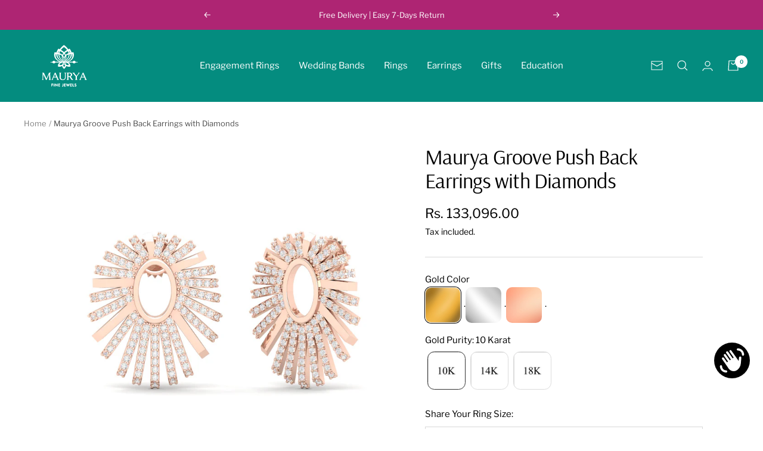

--- FILE ---
content_type: text/html; charset=utf-8
request_url: https://www.mauryafinejewels.com/en-ca/products/groove
body_size: 56771
content:
<!doctype html><html class="no-js" lang="en" dir="ltr">
  <head>
    <meta charset="utf-8">
    <meta name="viewport" content="width=device-width, initial-scale=1.0, height=device-height, minimum-scale=1.0, maximum-scale=1.0">
    <meta name="theme-color" content="#048c7f">

    <title>Maurya Groove Push Back Earrings with Diamonds</title><meta name="description" content="Each diamond, meticulously chosen and set, showcases its unique sparkle, forming a row that exudes sophistication and refinement. Adorning the earlobes with grace, these diamond row earrings become a timeless statement of exquisite taste. KEY FEATURES DIAMOND DESCRIPTION: COLOR: H-I , CLARITY: SI1-SI2 FANCY DIAMOND WEI"><link rel="canonical" href="https://www.mauryafinejewels.com/en-ca/products/groove"><link rel="shortcut icon" href="//www.mauryafinejewels.com/cdn/shop/files/001_96x96.png?v=1694019753" type="image/png"><link rel="preconnect" href="https://cdn.shopify.com">
    <link rel="dns-prefetch" href="https://productreviews.shopifycdn.com">
    <link rel="dns-prefetch" href="https://www.google-analytics.com"><link rel="preconnect" href="https://fonts.shopifycdn.com" crossorigin><link rel="preload" as="style" href="//www.mauryafinejewels.com/cdn/shop/t/6/assets/theme.css?v=173951981997820525841675787037">
    <link rel="preload" as="script" href="//www.mauryafinejewels.com/cdn/shop/t/6/assets/vendor.js?v=31715688253868339281675787037">
    <link rel="preload" as="script" href="//www.mauryafinejewels.com/cdn/shop/t/6/assets/theme.js?v=153484794287111558801675787037"><link rel="preload" as="fetch" href="/en-ca/products/groove.js" crossorigin>
      <link rel="preload" as="image" imagesizes="(max-width: 999px) calc(100vw - 48px), 640px" imagesrcset="//www.mauryafinejewels.com/cdn/shop/products/ER58A_f_RoseGold02_MRQ.DIA.01_400x.jpg?v=1653216618 400w, //www.mauryafinejewels.com/cdn/shop/products/ER58A_f_RoseGold02_MRQ.DIA.01_500x.jpg?v=1653216618 500w, //www.mauryafinejewels.com/cdn/shop/products/ER58A_f_RoseGold02_MRQ.DIA.01_600x.jpg?v=1653216618 600w, //www.mauryafinejewels.com/cdn/shop/products/ER58A_f_RoseGold02_MRQ.DIA.01_700x.jpg?v=1653216618 700w, //www.mauryafinejewels.com/cdn/shop/products/ER58A_f_RoseGold02_MRQ.DIA.01_800x.jpg?v=1653216618 800w, //www.mauryafinejewels.com/cdn/shop/products/ER58A_f_RoseGold02_MRQ.DIA.01_900x.jpg?v=1653216618 900w, //www.mauryafinejewels.com/cdn/shop/products/ER58A_f_RoseGold02_MRQ.DIA.01_1000x.jpg?v=1653216618 1000w, //www.mauryafinejewels.com/cdn/shop/products/ER58A_f_RoseGold02_MRQ.DIA.01_1100x.jpg?v=1653216618 1100w, //www.mauryafinejewels.com/cdn/shop/products/ER58A_f_RoseGold02_MRQ.DIA.01_1200x.jpg?v=1653216618 1200w, //www.mauryafinejewels.com/cdn/shop/products/ER58A_f_RoseGold02_MRQ.DIA.01_1300x.jpg?v=1653216618 1300w, //www.mauryafinejewels.com/cdn/shop/products/ER58A_f_RoseGold02_MRQ.DIA.01_1400x.jpg?v=1653216618 1400w, //www.mauryafinejewels.com/cdn/shop/products/ER58A_f_RoseGold02_MRQ.DIA.01_1440x.jpg?v=1653216618 1440w
"><link rel="preload" as="script" href="//www.mauryafinejewels.com/cdn/shop/t/6/assets/flickity.js?v=176646718982628074891675787037"><meta property="og:type" content="product">
  <meta property="og:title" content="Maurya Groove Push Back Earrings with Diamonds">
  <meta property="product:price:amount" content="133,096.00">
  <meta property="product:price:currency" content="INR"><meta property="og:image" content="http://www.mauryafinejewels.com/cdn/shop/products/ER58A_f_RoseGold02_MRQ.DIA.01.jpg?v=1653216618">
  <meta property="og:image:secure_url" content="https://www.mauryafinejewels.com/cdn/shop/products/ER58A_f_RoseGold02_MRQ.DIA.01.jpg?v=1653216618">
  <meta property="og:image:width" content="1440">
  <meta property="og:image:height" content="1440"><meta property="og:description" content="Each diamond, meticulously chosen and set, showcases its unique sparkle, forming a row that exudes sophistication and refinement. Adorning the earlobes with grace, these diamond row earrings become a timeless statement of exquisite taste. KEY FEATURES DIAMOND DESCRIPTION: COLOR: H-I , CLARITY: SI1-SI2 FANCY DIAMOND WEI"><meta property="og:url" content="https://www.mauryafinejewels.com/en-ca/products/groove">
<meta property="og:site_name" content="Maurya Fine Jewels"><meta name="twitter:card" content="summary"><meta name="twitter:title" content="Maurya Groove Push Back Earrings with Diamonds">
  <meta name="twitter:description" content="Each diamond, meticulously chosen and set, showcases its unique sparkle, forming a row that exudes sophistication and refinement. Adorning the earlobes with grace, these diamond row earrings become a timeless statement of exquisite taste.



KEY FEATURES



DIAMOND DESCRIPTION:

COLOR: H-I , CLARITY: SI1-SI2



FANCY DIAMOND WEIGHT:
0


DIAMOND WEIGHT:
0.84


COLOR STONE WEIGHT:
0


NET WEIGHT (10K):
5.71


NET WEIGHT (14K):
6.42


NET WEIGHT (18K):
7.68


DIMENSIONS (L*B*H) MM:
22.6*1.31*19



 "><meta name="twitter:image" content="https://www.mauryafinejewels.com/cdn/shop/products/ER58A_f_RoseGold02_MRQ.DIA.01_1200x1200_crop_center.jpg?v=1653216618">
  <meta name="twitter:image:alt" content="">
    
  <script type="application/ld+json">
  {
    "@context": "https://schema.org",
    "@type": "Product",
    "productID": 7099242152112,
    "offers": [{
          "@type": "Offer",
          "name": "10 Karat",
          "availability":"https://schema.org/InStock",
          "price": 133096.0,
          "priceCurrency": "INR",
          "priceValidUntil": "2026-01-03","sku": "M122KUER58",
          "url": "/en-ca/products/groove?variant=42763573657776"
        },
{
          "@type": "Offer",
          "name": "14 Karat",
          "availability":"https://schema.org/InStock",
          "price": 162012.0,
          "priceCurrency": "INR",
          "priceValidUntil": "2026-01-03","sku": "M122KUER58",
          "url": "/en-ca/products/groove?variant=42763574083760"
        },
{
          "@type": "Offer",
          "name": "18 Karat",
          "availability":"https://schema.org/InStock",
          "price": 213648.0,
          "priceCurrency": "INR",
          "priceValidUntil": "2026-01-03","sku": "M122KUER58",
          "url": "/en-ca/products/groove?variant=42763574509744"
        }
],"brand": {
      "@type": "Brand",
      "name": "Maurya Fine Jewels"
    },
    "name": "Maurya Groove Push Back Earrings with Diamonds",
    "description": "Each diamond, meticulously chosen and set, showcases its unique sparkle, forming a row that exudes sophistication and refinement. Adorning the earlobes with grace, these diamond row earrings become a timeless statement of exquisite taste.\n\n\n\nKEY FEATURES\n\n\n\nDIAMOND DESCRIPTION:\n\nCOLOR: H-I , CLARITY: SI1-SI2\n\n\n\nFANCY DIAMOND WEIGHT:\n0\n\n\nDIAMOND WEIGHT:\n0.84\n\n\nCOLOR STONE WEIGHT:\n0\n\n\nNET WEIGHT (10K):\n5.71\n\n\nNET WEIGHT (14K):\n6.42\n\n\nNET WEIGHT (18K):\n7.68\n\n\nDIMENSIONS (L*B*H) MM:\n22.6*1.31*19\n\n\n\n ",
    "category": "Earrings",
    "url": "/en-ca/products/groove",
    "sku": "M122KUER58",
    "image": {
      "@type": "ImageObject",
      "url": "https://www.mauryafinejewels.com/cdn/shop/products/ER58A_f_RoseGold02_MRQ.DIA.01.jpg?v=1653216618&width=1024",
      "image": "https://www.mauryafinejewels.com/cdn/shop/products/ER58A_f_RoseGold02_MRQ.DIA.01.jpg?v=1653216618&width=1024",
      "name": "",
      "width": "1024",
      "height": "1024"
    }
  }
  </script>



  <script type="application/ld+json">
  {
    "@context": "https://schema.org",
    "@type": "BreadcrumbList",
  "itemListElement": [{
      "@type": "ListItem",
      "position": 1,
      "name": "Home",
      "item": "https://www.mauryafinejewels.com"
    },{
          "@type": "ListItem",
          "position": 2,
          "name": "Maurya Groove Push Back Earrings with Diamonds",
          "item": "https://www.mauryafinejewels.com/en-ca/products/groove"
        }]
  }
  </script>


    <link rel="preload" href="//www.mauryafinejewels.com/cdn/fonts/arsenal/arsenal_n4.51305299cd12b61bc0400367405b80442269043d.woff2" as="font" type="font/woff2" crossorigin><link rel="preload" href="//www.mauryafinejewels.com/cdn/fonts/libre_franklin/librefranklin_n4.a9b0508e1ffb743a0fd6d0614768959c54a27d86.woff2" as="font" type="font/woff2" crossorigin><style>
  /* Typography (heading) */
  @font-face {
  font-family: Arsenal;
  font-weight: 400;
  font-style: normal;
  font-display: swap;
  src: url("//www.mauryafinejewels.com/cdn/fonts/arsenal/arsenal_n4.51305299cd12b61bc0400367405b80442269043d.woff2") format("woff2"),
       url("//www.mauryafinejewels.com/cdn/fonts/arsenal/arsenal_n4.93261dd112afca16489c9f1c0d423ccd8a12c0a3.woff") format("woff");
}

@font-face {
  font-family: Arsenal;
  font-weight: 400;
  font-style: italic;
  font-display: swap;
  src: url("//www.mauryafinejewels.com/cdn/fonts/arsenal/arsenal_i4.a6359c83887fdd3e907de4b0131e0758604907a1.woff2") format("woff2"),
       url("//www.mauryafinejewels.com/cdn/fonts/arsenal/arsenal_i4.458bbb4563b0642a484ab1c0e9b2612b229413e3.woff") format("woff");
}

/* Typography (body) */
  @font-face {
  font-family: "Libre Franklin";
  font-weight: 400;
  font-style: normal;
  font-display: swap;
  src: url("//www.mauryafinejewels.com/cdn/fonts/libre_franklin/librefranklin_n4.a9b0508e1ffb743a0fd6d0614768959c54a27d86.woff2") format("woff2"),
       url("//www.mauryafinejewels.com/cdn/fonts/libre_franklin/librefranklin_n4.948f6f27caf8552b1a9560176e3f14eeb2c6f202.woff") format("woff");
}

@font-face {
  font-family: "Libre Franklin";
  font-weight: 400;
  font-style: italic;
  font-display: swap;
  src: url("//www.mauryafinejewels.com/cdn/fonts/libre_franklin/librefranklin_i4.5cee60cade760b32c7b489f9d561e97341909d7c.woff2") format("woff2"),
       url("//www.mauryafinejewels.com/cdn/fonts/libre_franklin/librefranklin_i4.2f9ee939c2cc82522dfb62e1a084861f9beeb411.woff") format("woff");
}

@font-face {
  font-family: "Libre Franklin";
  font-weight: 600;
  font-style: normal;
  font-display: swap;
  src: url("//www.mauryafinejewels.com/cdn/fonts/libre_franklin/librefranklin_n6.c976b0b721ea92417572301ef17640150832a2b9.woff2") format("woff2"),
       url("//www.mauryafinejewels.com/cdn/fonts/libre_franklin/librefranklin_n6.bb41783c980fb0a0dad0f0403cbcc7159efe6030.woff") format("woff");
}

@font-face {
  font-family: "Libre Franklin";
  font-weight: 600;
  font-style: italic;
  font-display: swap;
  src: url("//www.mauryafinejewels.com/cdn/fonts/libre_franklin/librefranklin_i6.7ae53255ab44c18176e5c1c169a009f635aeb949.woff2") format("woff2"),
       url("//www.mauryafinejewels.com/cdn/fonts/libre_franklin/librefranklin_i6.c8eb9c307a8e927dcb30218e64b5b81edbc09ee3.woff") format("woff");
}

:root {--heading-color: 0, 0, 0;
    --text-color: 0, 0, 0;
    --background: 255, 255, 255;
    --secondary-background: 247, 247, 247;
    --border-color: 217, 217, 217;
    --border-color-darker: 153, 153, 153;
    --success-color: 112, 138, 125;
    --success-background: 226, 232, 229;
    --error-color: 210, 84, 90;
    --error-background: 252, 243, 243;
    --primary-button-background: 174, 37, 115;
    --primary-button-text-color: 255, 255, 255;
    --secondary-button-background: 4, 140, 127;
    --secondary-button-text-color: 255, 255, 255;
    --product-star-rating: 164, 129, 86;
    --product-on-sale-accent: 210, 84, 90;
    --product-sold-out-accent: 111, 113, 155;
    --product-custom-label-background: 64, 93, 230;
    --product-custom-label-text-color: 255, 255, 255;
    --product-custom-label-2-background: 243, 255, 52;
    --product-custom-label-2-text-color: 0, 0, 0;
    --product-low-stock-text-color: 210, 84, 90;
    --product-in-stock-text-color: 46, 158, 123;
    --loading-bar-background: 0, 0, 0;

    /* We duplicate some "base" colors as root colors, which is useful to use on drawer elements or popover without. Those should not be overridden to avoid issues */
    --root-heading-color: 0, 0, 0;
    --root-text-color: 0, 0, 0;
    --root-background: 255, 255, 255;
    --root-border-color: 217, 217, 217;
    --root-primary-button-background: 174, 37, 115;
    --root-primary-button-text-color: 255, 255, 255;

    --base-font-size: 15px;
    --heading-font-family: Arsenal, sans-serif;
    --heading-font-weight: 400;
    --heading-font-style: normal;
    --heading-text-transform: normal;
    --text-font-family: "Libre Franklin", sans-serif;
    --text-font-weight: 400;
    --text-font-style: normal;
    --text-font-bold-weight: 600;

    /* Typography (font size) */
    --heading-xxsmall-font-size: 11px;
    --heading-xsmall-font-size: 11px;
    --heading-small-font-size: 12px;
    --heading-large-font-size: 36px;
    --heading-h1-font-size: 36px;
    --heading-h2-font-size: 30px;
    --heading-h3-font-size: 26px;
    --heading-h4-font-size: 24px;
    --heading-h5-font-size: 20px;
    --heading-h6-font-size: 16px;

    /* Control the look and feel of the theme by changing radius of various elements */
    --button-border-radius: 0px;
    --block-border-radius: 0px;
    --block-border-radius-reduced: 0px;
    --color-swatch-border-radius: 100%;

    /* Button size */
    --button-height: 48px;
    --button-small-height: 40px;

    /* Form related */
    --form-input-field-height: 48px;
    --form-input-gap: 16px;
    --form-submit-margin: 24px;

    /* Product listing related variables */
    --product-list-block-spacing: 32px;

    /* Video related */
    --play-button-background: 255, 255, 255;
    --play-button-arrow: 0, 0, 0;

    /* RTL support */
    --transform-logical-flip: 1;
    --transform-origin-start: left;
    --transform-origin-end: right;

    /* Other */
    --zoom-cursor-svg-url: url(//www.mauryafinejewels.com/cdn/shop/t/6/assets/zoom-cursor.svg?v=132049112189449447961688803183);
    --arrow-right-svg-url: url(//www.mauryafinejewels.com/cdn/shop/t/6/assets/arrow-right.svg?v=28832371729054011561688803183);
    --arrow-left-svg-url: url(//www.mauryafinejewels.com/cdn/shop/t/6/assets/arrow-left.svg?v=47624417225440425351688803183);

    /* Some useful variables that we can reuse in our CSS. Some explanation are needed for some of them:
       - container-max-width-minus-gutters: represents the container max width without the edge gutters
       - container-outer-width: considering the screen width, represent all the space outside the container
       - container-outer-margin: same as container-outer-width but get set to 0 inside a container
       - container-inner-width: the effective space inside the container (minus gutters)
       - grid-column-width: represents the width of a single column of the grid
       - vertical-breather: this is a variable that defines the global "spacing" between sections, and inside the section
                            to create some "breath" and minimum spacing
     */
    --container-max-width: 1600px;
    --container-gutter: 24px;
    --container-max-width-minus-gutters: calc(var(--container-max-width) - (var(--container-gutter)) * 2);
    --container-outer-width: max(calc((100vw - var(--container-max-width-minus-gutters)) / 2), var(--container-gutter));
    --container-outer-margin: var(--container-outer-width);
    --container-inner-width: calc(100vw - var(--container-outer-width) * 2);

    --grid-column-count: 10;
    --grid-gap: 24px;
    --grid-column-width: calc((100vw - var(--container-outer-width) * 2 - var(--grid-gap) * (var(--grid-column-count) - 1)) / var(--grid-column-count));

    --vertical-breather: 48px;
    --vertical-breather-tight: 48px;

    /* Shopify related variables */
    --payment-terms-background-color: #ffffff;
  }

  @media screen and (min-width: 741px) {
    :root {
      --container-gutter: 40px;
      --grid-column-count: 20;
      --vertical-breather: 64px;
      --vertical-breather-tight: 64px;

      /* Typography (font size) */
      --heading-xsmall-font-size: 12px;
      --heading-small-font-size: 13px;
      --heading-large-font-size: 52px;
      --heading-h1-font-size: 48px;
      --heading-h2-font-size: 38px;
      --heading-h3-font-size: 32px;
      --heading-h4-font-size: 24px;
      --heading-h5-font-size: 20px;
      --heading-h6-font-size: 18px;

      /* Form related */
      --form-input-field-height: 52px;
      --form-submit-margin: 32px;

      /* Button size */
      --button-height: 52px;
      --button-small-height: 44px;
    }
  }

  @media screen and (min-width: 1200px) {
    :root {
      --vertical-breather: 80px;
      --vertical-breather-tight: 64px;
      --product-list-block-spacing: 48px;

      /* Typography */
      --heading-large-font-size: 64px;
      --heading-h1-font-size: 56px;
      --heading-h2-font-size: 48px;
      --heading-h3-font-size: 36px;
      --heading-h4-font-size: 30px;
      --heading-h5-font-size: 24px;
      --heading-h6-font-size: 18px;
    }
  }

  @media screen and (min-width: 1600px) {
    :root {
      --vertical-breather: 90px;
      --vertical-breather-tight: 64px;
    }
  }
</style>
    <script>
  // This allows to expose several variables to the global scope, to be used in scripts
  window.themeVariables = {
    settings: {
      direction: "ltr",
      pageType: "product",
      cartCount: 0,
      moneyFormat: "Rs. {{amount}}",
      moneyWithCurrencyFormat: "Rs. {{amount}}",
      showVendor: false,
      discountMode: "saving",
      currencyCodeEnabled: true,
      searchMode: "product,collection",
      searchUnavailableProducts: "last",
      cartType: "drawer",
      cartCurrency: "INR",
      mobileZoomFactor: 2.5
    },

    routes: {
      host: "www.mauryafinejewels.com",
      rootUrl: "\/en-ca",
      rootUrlWithoutSlash: "\/en-ca",
      cartUrl: "\/en-ca\/cart",
      cartAddUrl: "\/en-ca\/cart\/add",
      cartChangeUrl: "\/en-ca\/cart\/change",
      searchUrl: "\/en-ca\/search",
      predictiveSearchUrl: "\/en-ca\/search\/suggest",
      productRecommendationsUrl: "\/en-ca\/recommendations\/products"
    },

    strings: {
      accessibilityDelete: "Delete",
      accessibilityClose: "Close",
      collectionSoldOut: "Sold out",
      collectionDiscount: "Save @savings@",
      productSalePrice: "Sale price",
      productRegularPrice: "Regular price",
      productFormUnavailable: "Unavailable",
      productFormSoldOut: "Sold out",
      productFormPreOrder: "Pre-order",
      productFormAddToCart: "Add to cart",
      searchNoResults: "No results could be found.",
      searchNewSearch: "New search",
      searchProducts: "Products",
      searchArticles: "Journal",
      searchPages: "Pages",
      searchCollections: "Collections",
      cartViewCart: "View cart",
      cartItemAdded: "Item added to your cart!",
      cartItemAddedShort: "Added to your cart!",
      cartAddOrderNote: "Add order note",
      cartEditOrderNote: "Edit order note",
      shippingEstimatorNoResults: "Sorry, we do not ship to your address.",
      shippingEstimatorOneResult: "There is one shipping rate for your address:",
      shippingEstimatorMultipleResults: "There are several shipping rates for your address:",
      shippingEstimatorError: "One or more error occurred while retrieving shipping rates:"
    },

    libs: {
      flickity: "\/\/www.mauryafinejewels.com\/cdn\/shop\/t\/6\/assets\/flickity.js?v=176646718982628074891675787037",
      photoswipe: "\/\/www.mauryafinejewels.com\/cdn\/shop\/t\/6\/assets\/photoswipe.js?v=132268647426145925301675787037",
      qrCode: "\/\/www.mauryafinejewels.com\/cdn\/shopifycloud\/storefront\/assets\/themes_support\/vendor\/qrcode-3f2b403b.js"
    },

    breakpoints: {
      phone: 'screen and (max-width: 740px)',
      tablet: 'screen and (min-width: 741px) and (max-width: 999px)',
      tabletAndUp: 'screen and (min-width: 741px)',
      pocket: 'screen and (max-width: 999px)',
      lap: 'screen and (min-width: 1000px) and (max-width: 1199px)',
      lapAndUp: 'screen and (min-width: 1000px)',
      desktop: 'screen and (min-width: 1200px)',
      wide: 'screen and (min-width: 1400px)'
    }
  };

  window.addEventListener('pageshow', async () => {
    const cartContent = await (await fetch(`${window.themeVariables.routes.cartUrl}.js`, {cache: 'reload'})).json();
    document.documentElement.dispatchEvent(new CustomEvent('cart:refresh', {detail: {cart: cartContent}}));
  });

  if ('noModule' in HTMLScriptElement.prototype) {
    // Old browsers (like IE) that does not support module will be considered as if not executing JS at all
    document.documentElement.className = document.documentElement.className.replace('no-js', 'js');

    requestAnimationFrame(() => {
      const viewportHeight = (window.visualViewport ? window.visualViewport.height : document.documentElement.clientHeight);
      document.documentElement.style.setProperty('--window-height',viewportHeight + 'px');
    });
  }// We save the product ID in local storage to be eventually used for recently viewed section
    try {
      const items = JSON.parse(localStorage.getItem('theme:recently-viewed-products') || '[]');

      // We check if the current product already exists, and if it does not, we add it at the start
      if (!items.includes(7099242152112)) {
        items.unshift(7099242152112);
      }

      localStorage.setItem('theme:recently-viewed-products', JSON.stringify(items.slice(0, 20)));
    } catch (e) {
      // Safari in private mode does not allow setting item, we silently fail
    }</script>

    <link rel="stylesheet" href="//www.mauryafinejewels.com/cdn/shop/t/6/assets/theme.css?v=173951981997820525841675787037">

    <script src="//www.mauryafinejewels.com/cdn/shop/t/6/assets/vendor.js?v=31715688253868339281675787037" defer></script>
    <script src="//www.mauryafinejewels.com/cdn/shop/t/6/assets/theme.js?v=153484794287111558801675787037" defer></script>
    <script src="//www.mauryafinejewels.com/cdn/shop/t/6/assets/custom.js?v=167639537848865775061675787037" defer></script>

    <script>window.performance && window.performance.mark && window.performance.mark('shopify.content_for_header.start');</script><meta id="shopify-digital-wallet" name="shopify-digital-wallet" content="/58802700464/digital_wallets/dialog">
<link rel="alternate" hreflang="x-default" href="https://www.mauryafinejewels.com/products/groove">
<link rel="alternate" hreflang="en-CA" href="https://www.mauryafinejewels.com/en-ca/products/groove">
<link rel="alternate" type="application/json+oembed" href="https://www.mauryafinejewels.com/en-ca/products/groove.oembed">
<script async="async" src="/checkouts/internal/preloads.js?locale=en-CA"></script>
<script id="shopify-features" type="application/json">{"accessToken":"6f0536b8666fd26a3a21182678d19136","betas":["rich-media-storefront-analytics"],"domain":"www.mauryafinejewels.com","predictiveSearch":true,"shopId":58802700464,"locale":"en"}</script>
<script>var Shopify = Shopify || {};
Shopify.shop = "mauryajewels.myshopify.com";
Shopify.locale = "en";
Shopify.currency = {"active":"INR","rate":"1.0"};
Shopify.country = "CA";
Shopify.theme = {"name":"Version - 1.0.0","id":132412539056,"schema_name":"Focal","schema_version":"9.1.0","theme_store_id":null,"role":"main"};
Shopify.theme.handle = "null";
Shopify.theme.style = {"id":null,"handle":null};
Shopify.cdnHost = "www.mauryafinejewels.com/cdn";
Shopify.routes = Shopify.routes || {};
Shopify.routes.root = "/en-ca/";</script>
<script type="module">!function(o){(o.Shopify=o.Shopify||{}).modules=!0}(window);</script>
<script>!function(o){function n(){var o=[];function n(){o.push(Array.prototype.slice.apply(arguments))}return n.q=o,n}var t=o.Shopify=o.Shopify||{};t.loadFeatures=n(),t.autoloadFeatures=n()}(window);</script>
<script id="shop-js-analytics" type="application/json">{"pageType":"product"}</script>
<script defer="defer" async type="module" src="//www.mauryafinejewels.com/cdn/shopifycloud/shop-js/modules/v2/client.init-shop-cart-sync_DtuiiIyl.en.esm.js"></script>
<script defer="defer" async type="module" src="//www.mauryafinejewels.com/cdn/shopifycloud/shop-js/modules/v2/chunk.common_CUHEfi5Q.esm.js"></script>
<script type="module">
  await import("//www.mauryafinejewels.com/cdn/shopifycloud/shop-js/modules/v2/client.init-shop-cart-sync_DtuiiIyl.en.esm.js");
await import("//www.mauryafinejewels.com/cdn/shopifycloud/shop-js/modules/v2/chunk.common_CUHEfi5Q.esm.js");

  window.Shopify.SignInWithShop?.initShopCartSync?.({"fedCMEnabled":true,"windoidEnabled":true});

</script>
<script>(function() {
  var isLoaded = false;
  function asyncLoad() {
    if (isLoaded) return;
    isLoaded = true;
    var urls = ["\/\/d1liekpayvooaz.cloudfront.net\/apps\/customizery\/customizery.js?shop=mauryajewels.myshopify.com","https:\/\/getbutton.io\/shopify\/widget\/58802700464.js?v=1630650023\u0026shop=mauryajewels.myshopify.com","https:\/\/cdn.nfcube.com\/instafeed-c218fd4f758c15018715cfee62910a86.js?shop=mauryajewels.myshopify.com"];
    for (var i = 0; i < urls.length; i++) {
      var s = document.createElement('script');
      s.type = 'text/javascript';
      s.async = true;
      s.src = urls[i];
      var x = document.getElementsByTagName('script')[0];
      x.parentNode.insertBefore(s, x);
    }
  };
  if(window.attachEvent) {
    window.attachEvent('onload', asyncLoad);
  } else {
    window.addEventListener('load', asyncLoad, false);
  }
})();</script>
<script id="__st">var __st={"a":58802700464,"offset":19800,"reqid":"3ed6ba97-007d-4110-9300-cd161bfe9597-1766572070","pageurl":"www.mauryafinejewels.com\/en-ca\/products\/groove","u":"b3df02d50f0b","p":"product","rtyp":"product","rid":7099242152112};</script>
<script>window.ShopifyPaypalV4VisibilityTracking = true;</script>
<script id="form-persister">!function(){'use strict';const t='contact',e='new_comment',n=[[t,t],['blogs',e],['comments',e],[t,'customer']],o='password',r='form_key',c=['recaptcha-v3-token','g-recaptcha-response','h-captcha-response',o],s=()=>{try{return window.sessionStorage}catch{return}},i='__shopify_v',u=t=>t.elements[r],a=function(){const t=[...n].map((([t,e])=>`form[action*='/${t}']:not([data-nocaptcha='true']) input[name='form_type'][value='${e}']`)).join(',');var e;return e=t,()=>e?[...document.querySelectorAll(e)].map((t=>t.form)):[]}();function m(t){const e=u(t);a().includes(t)&&(!e||!e.value)&&function(t){try{if(!s())return;!function(t){const e=s();if(!e)return;const n=u(t);if(!n)return;const o=n.value;o&&e.removeItem(o)}(t);const e=Array.from(Array(32),(()=>Math.random().toString(36)[2])).join('');!function(t,e){u(t)||t.append(Object.assign(document.createElement('input'),{type:'hidden',name:r})),t.elements[r].value=e}(t,e),function(t,e){const n=s();if(!n)return;const r=[...t.querySelectorAll(`input[type='${o}']`)].map((({name:t})=>t)),u=[...c,...r],a={};for(const[o,c]of new FormData(t).entries())u.includes(o)||(a[o]=c);n.setItem(e,JSON.stringify({[i]:1,action:t.action,data:a}))}(t,e)}catch(e){console.error('failed to persist form',e)}}(t)}const f=t=>{if('true'===t.dataset.persistBound)return;const e=function(t,e){const n=function(t){return'function'==typeof t.submit?t.submit:HTMLFormElement.prototype.submit}(t).bind(t);return function(){let t;return()=>{t||(t=!0,(()=>{try{e(),n()}catch(t){(t=>{console.error('form submit failed',t)})(t)}})(),setTimeout((()=>t=!1),250))}}()}(t,(()=>{m(t)}));!function(t,e){if('function'==typeof t.submit&&'function'==typeof e)try{t.submit=e}catch{}}(t,e),t.addEventListener('submit',(t=>{t.preventDefault(),e()})),t.dataset.persistBound='true'};!function(){function t(t){const e=(t=>{const e=t.target;return e instanceof HTMLFormElement?e:e&&e.form})(t);e&&m(e)}document.addEventListener('submit',t),document.addEventListener('DOMContentLoaded',(()=>{const e=a();for(const t of e)f(t);var n;n=document.body,new window.MutationObserver((t=>{for(const e of t)if('childList'===e.type&&e.addedNodes.length)for(const t of e.addedNodes)1===t.nodeType&&'FORM'===t.tagName&&a().includes(t)&&f(t)})).observe(n,{childList:!0,subtree:!0,attributes:!1}),document.removeEventListener('submit',t)}))}()}();</script>
<script integrity="sha256-4kQ18oKyAcykRKYeNunJcIwy7WH5gtpwJnB7kiuLZ1E=" data-source-attribution="shopify.loadfeatures" defer="defer" src="//www.mauryafinejewels.com/cdn/shopifycloud/storefront/assets/storefront/load_feature-a0a9edcb.js" crossorigin="anonymous"></script>
<script data-source-attribution="shopify.dynamic_checkout.dynamic.init">var Shopify=Shopify||{};Shopify.PaymentButton=Shopify.PaymentButton||{isStorefrontPortableWallets:!0,init:function(){window.Shopify.PaymentButton.init=function(){};var t=document.createElement("script");t.src="https://www.mauryafinejewels.com/cdn/shopifycloud/portable-wallets/latest/portable-wallets.en.js",t.type="module",document.head.appendChild(t)}};
</script>
<script data-source-attribution="shopify.dynamic_checkout.buyer_consent">
  function portableWalletsHideBuyerConsent(e){var t=document.getElementById("shopify-buyer-consent"),n=document.getElementById("shopify-subscription-policy-button");t&&n&&(t.classList.add("hidden"),t.setAttribute("aria-hidden","true"),n.removeEventListener("click",e))}function portableWalletsShowBuyerConsent(e){var t=document.getElementById("shopify-buyer-consent"),n=document.getElementById("shopify-subscription-policy-button");t&&n&&(t.classList.remove("hidden"),t.removeAttribute("aria-hidden"),n.addEventListener("click",e))}window.Shopify?.PaymentButton&&(window.Shopify.PaymentButton.hideBuyerConsent=portableWalletsHideBuyerConsent,window.Shopify.PaymentButton.showBuyerConsent=portableWalletsShowBuyerConsent);
</script>
<script>
  function portableWalletsCleanup(e){e&&e.src&&console.error("Failed to load portable wallets script "+e.src);var t=document.querySelectorAll("shopify-accelerated-checkout .shopify-payment-button__skeleton, shopify-accelerated-checkout-cart .wallet-cart-button__skeleton"),e=document.getElementById("shopify-buyer-consent");for(let e=0;e<t.length;e++)t[e].remove();e&&e.remove()}function portableWalletsNotLoadedAsModule(e){e instanceof ErrorEvent&&"string"==typeof e.message&&e.message.includes("import.meta")&&"string"==typeof e.filename&&e.filename.includes("portable-wallets")&&(window.removeEventListener("error",portableWalletsNotLoadedAsModule),window.Shopify.PaymentButton.failedToLoad=e,"loading"===document.readyState?document.addEventListener("DOMContentLoaded",window.Shopify.PaymentButton.init):window.Shopify.PaymentButton.init())}window.addEventListener("error",portableWalletsNotLoadedAsModule);
</script>

<script type="module" src="https://www.mauryafinejewels.com/cdn/shopifycloud/portable-wallets/latest/portable-wallets.en.js" onError="portableWalletsCleanup(this)" crossorigin="anonymous"></script>
<script nomodule>
  document.addEventListener("DOMContentLoaded", portableWalletsCleanup);
</script>

<link id="shopify-accelerated-checkout-styles" rel="stylesheet" media="screen" href="https://www.mauryafinejewels.com/cdn/shopifycloud/portable-wallets/latest/accelerated-checkout-backwards-compat.css" crossorigin="anonymous">
<style id="shopify-accelerated-checkout-cart">
        #shopify-buyer-consent {
  margin-top: 1em;
  display: inline-block;
  width: 100%;
}

#shopify-buyer-consent.hidden {
  display: none;
}

#shopify-subscription-policy-button {
  background: none;
  border: none;
  padding: 0;
  text-decoration: underline;
  font-size: inherit;
  cursor: pointer;
}

#shopify-subscription-policy-button::before {
  box-shadow: none;
}

      </style>

<script>window.performance && window.performance.mark && window.performance.mark('shopify.content_for_header.end');</script>
  <!-- BEGIN app block: shopify://apps/variant-image-wizard-swatch/blocks/app-embed/66205c03-f474-4e2c-b275-0a2806eeac16 -->

<script>
  if (typeof __productWizRio !== 'undefined') {
    throw new Error('Rio code has already been instantiated!');
  }
  var __productWizRioProduct = {"id":7099242152112,"title":"Maurya Groove Push Back Earrings with Diamonds","handle":"groove","description":"\u003cp\u003e\u003cspan style=\"font-weight: 400;\" data-mce-fragment=\"1\"\u003eEach diamond, meticulously chosen and set, showcases its unique sparkle, forming a row that exudes sophistication and refinement. Adorning the earlobes with grace, these diamond row earrings become a timeless statement of exquisite taste.\u003c\/span\u003e\u003c\/p\u003e\n\u003ctable width=\"100%\"\u003e\n\u003ctbody\u003e\n\u003ctr style=\"height: 29px;\"\u003e\n\u003ctd style=\"height: 29px;\"\u003e\u003cstrong\u003eKEY FEATURES\u003c\/strong\u003e\u003c\/td\u003e\n\u003ctd style=\"height: 29px;\"\u003e\u003c\/td\u003e\n\u003c\/tr\u003e\n\u003ctr style=\"height: 29px;\"\u003e\n\u003ctd style=\"height: 29px;\"\u003e\u003cstrong\u003eDIAMOND DESCRIPTION:\u003c\/strong\u003e\u003c\/td\u003e\n\u003ctd style=\"height: 29px;\"\u003e\n\u003cspan\u003eCOLOR: H-I , CLARITY: SI1-\u003c\/span\u003e\u003cspan\u003eSI2\u003c\/span\u003e\n\u003c\/td\u003e\n\u003c\/tr\u003e\n\u003ctr style=\"height: 29px;\"\u003e\n\u003ctd style=\"height: 29px;\"\u003e\u003cstrong data-mce-fragment=\"1\"\u003eFANCY DIAMOND WEIGHT:\u003c\/strong\u003e\u003c\/td\u003e\n\u003ctd style=\"height: 29px;\"\u003e0\u003c\/td\u003e\n\u003c\/tr\u003e\n\u003ctr style=\"height: 29px;\"\u003e\n\u003ctd style=\"height: 29px;\"\u003e\u003cstrong data-mce-fragment=\"1\"\u003eDIAMOND WEIGHT:\u003c\/strong\u003e\u003c\/td\u003e\n\u003ctd style=\"height: 29px;\"\u003e0.84\u003c\/td\u003e\n\u003c\/tr\u003e\n\u003ctr style=\"height: 29px;\"\u003e\n\u003ctd style=\"height: 29px;\"\u003e\u003cstrong data-mce-fragment=\"1\"\u003eCOLOR STONE WEIGHT:\u003c\/strong\u003e\u003c\/td\u003e\n\u003ctd style=\"height: 29px;\"\u003e0\u003c\/td\u003e\n\u003c\/tr\u003e\n\u003ctr style=\"height: 29px;\"\u003e\n\u003ctd style=\"height: 29px;\"\u003e\u003cstrong data-mce-fragment=\"1\"\u003eNET WEIGHT (10K):\u003c\/strong\u003e\u003c\/td\u003e\n\u003ctd style=\"height: 29px;\"\u003e5.71\u003c\/td\u003e\n\u003c\/tr\u003e\n\u003ctr style=\"height: 29px;\"\u003e\n\u003ctd style=\"height: 29px;\"\u003e\u003cstrong data-mce-fragment=\"1\"\u003eNET WEIGHT (14K):\u003c\/strong\u003e\u003c\/td\u003e\n\u003ctd style=\"height: 29px;\"\u003e6.42\u003c\/td\u003e\n\u003c\/tr\u003e\n\u003ctr style=\"height: 29px;\"\u003e\n\u003ctd style=\"height: 29px;\"\u003e\u003cstrong data-mce-fragment=\"1\"\u003eNET WEIGHT (18K):\u003c\/strong\u003e\u003c\/td\u003e\n\u003ctd style=\"height: 29px;\"\u003e7.68\u003c\/td\u003e\n\u003c\/tr\u003e\n\u003ctr style=\"height: 29px;\"\u003e\n\u003ctd style=\"height: 29px;\"\u003e\u003cstrong data-mce-fragment=\"1\"\u003eDIMENSIONS (L*B*H) MM:\u003c\/strong\u003e\u003c\/td\u003e\n\u003ctd style=\"height: 29px;\"\u003e22.6*1.31*19\u003c\/td\u003e\n\u003c\/tr\u003e\n\u003c\/tbody\u003e\n\u003c\/table\u003e\n\u003cp\u003e \u003c\/p\u003e","published_at":"2022-05-22T16:18:13+05:30","created_at":"2022-05-22T16:18:14+05:30","vendor":"Maurya Fine Jewels","type":"Earrings","tags":["10K","14K","18K","AMETHYST","Anniversary","BLUE SAPPHIRE (NATURAL GLASS FILLED)","BLUE TOPAZ","CITRINE","Collections","Earrings","Elan","EMERALD","Fashion","Fashion Studs","Gala Night","GARNET","Gifts","KUNZITE","LONDON BLUE TOPAZ","MORGANITE","Occasion","PERIDOT","RHODOLITE","RUBY (NATURAL GLASS FILLED)","Shop By Style","TANZANITE"],"price":13309600,"price_min":13309600,"price_max":21364800,"available":true,"price_varies":true,"compare_at_price":199900,"compare_at_price_min":199900,"compare_at_price_max":320900,"compare_at_price_varies":true,"variants":[{"id":42763573657776,"title":"10 Karat","option1":"10 Karat","option2":null,"option3":null,"sku":"M122KUER58","requires_shipping":true,"taxable":true,"featured_image":null,"available":true,"name":"Maurya Groove Push Back Earrings with Diamonds - 10 Karat","public_title":"10 Karat","options":["10 Karat"],"price":13309600,"weight":0,"compare_at_price":199900,"inventory_management":"shopify","barcode":null,"requires_selling_plan":false,"selling_plan_allocations":[]},{"id":42763574083760,"title":"14 Karat","option1":"14 Karat","option2":null,"option3":null,"sku":"M122KUER58","requires_shipping":true,"taxable":true,"featured_image":null,"available":true,"name":"Maurya Groove Push Back Earrings with Diamonds - 14 Karat","public_title":"14 Karat","options":["14 Karat"],"price":16201200,"weight":0,"compare_at_price":246900,"inventory_management":"shopify","barcode":null,"requires_selling_plan":false,"selling_plan_allocations":[]},{"id":42763574509744,"title":"18 Karat","option1":"18 Karat","option2":null,"option3":null,"sku":"M122KUER58","requires_shipping":true,"taxable":true,"featured_image":null,"available":true,"name":"Maurya Groove Push Back Earrings with Diamonds - 18 Karat","public_title":"18 Karat","options":["18 Karat"],"price":21364800,"weight":0,"compare_at_price":320900,"inventory_management":"shopify","barcode":null,"requires_selling_plan":false,"selling_plan_allocations":[]}],"images":["\/\/www.mauryafinejewels.com\/cdn\/shop\/products\/ER58A_f_RoseGold02_MRQ.DIA.01.jpg?v=1653216618","\/\/www.mauryafinejewels.com\/cdn\/shop\/products\/ER58A_w_RoseGold02_MRQ.DIA.01.jpg?v=1653216618","\/\/www.mauryafinejewels.com\/cdn\/shop\/products\/ER58A_w_Silver05_MRQ.DIA.01.jpg?v=1653216618","\/\/www.mauryafinejewels.com\/cdn\/shop\/products\/ER58A_w_YellowGold02_MRQ.DIA.01.jpg?v=1653216618","\/\/www.mauryafinejewels.com\/cdn\/shop\/products\/ER58A_f_Silver05_MRQ.DIA.01.jpg?v=1653216602","\/\/www.mauryafinejewels.com\/cdn\/shop\/products\/ER58A_f_YellowGold02_MRQ.DIA.01.jpg?v=1653216603","\/\/www.mauryafinejewels.com\/cdn\/shop\/products\/1.jpg?v=1653216620","\/\/www.mauryafinejewels.com\/cdn\/shop\/products\/2.jpg?v=1653216620","\/\/www.mauryafinejewels.com\/cdn\/shop\/products\/3.jpg?v=1653216620","\/\/www.mauryafinejewels.com\/cdn\/shop\/files\/8_23d5be34-f174-4682-be75-acb252457628.jpg?v=1746179959"],"featured_image":"\/\/www.mauryafinejewels.com\/cdn\/shop\/products\/ER58A_f_RoseGold02_MRQ.DIA.01.jpg?v=1653216618","options":["Gold Purity"],"media":[{"alt":null,"id":23913186066608,"position":1,"preview_image":{"aspect_ratio":1.0,"height":1440,"width":1440,"src":"\/\/www.mauryafinejewels.com\/cdn\/shop\/products\/ER58A_f_RoseGold02_MRQ.DIA.01.jpg?v=1653216618"},"aspect_ratio":1.0,"height":1440,"media_type":"image","src":"\/\/www.mauryafinejewels.com\/cdn\/shop\/products\/ER58A_f_RoseGold02_MRQ.DIA.01.jpg?v=1653216618","width":1440},{"alt":null,"id":23913185476784,"position":2,"preview_image":{"aspect_ratio":1.0,"height":1440,"width":1440,"src":"\/\/www.mauryafinejewels.com\/cdn\/shop\/products\/ER58A_w_RoseGold02_MRQ.DIA.01.jpg?v=1653216618"},"aspect_ratio":1.0,"height":1440,"media_type":"image","src":"\/\/www.mauryafinejewels.com\/cdn\/shop\/products\/ER58A_w_RoseGold02_MRQ.DIA.01.jpg?v=1653216618","width":1440},{"alt":null,"id":23913185509552,"position":3,"preview_image":{"aspect_ratio":1.0,"height":1440,"width":1440,"src":"\/\/www.mauryafinejewels.com\/cdn\/shop\/products\/ER58A_w_Silver05_MRQ.DIA.01.jpg?v=1653216618"},"aspect_ratio":1.0,"height":1440,"media_type":"image","src":"\/\/www.mauryafinejewels.com\/cdn\/shop\/products\/ER58A_w_Silver05_MRQ.DIA.01.jpg?v=1653216618","width":1440},{"alt":null,"id":23913185542320,"position":4,"preview_image":{"aspect_ratio":1.0,"height":1440,"width":1440,"src":"\/\/www.mauryafinejewels.com\/cdn\/shop\/products\/ER58A_w_YellowGold02_MRQ.DIA.01.jpg?v=1653216618"},"aspect_ratio":1.0,"height":1440,"media_type":"image","src":"\/\/www.mauryafinejewels.com\/cdn\/shop\/products\/ER58A_w_YellowGold02_MRQ.DIA.01.jpg?v=1653216618","width":1440},{"alt":null,"id":23913186099376,"position":5,"preview_image":{"aspect_ratio":1.0,"height":1440,"width":1440,"src":"\/\/www.mauryafinejewels.com\/cdn\/shop\/products\/ER58A_f_Silver05_MRQ.DIA.01.jpg?v=1653216602"},"aspect_ratio":1.0,"height":1440,"media_type":"image","src":"\/\/www.mauryafinejewels.com\/cdn\/shop\/products\/ER58A_f_Silver05_MRQ.DIA.01.jpg?v=1653216602","width":1440},{"alt":null,"id":23913186132144,"position":6,"preview_image":{"aspect_ratio":1.0,"height":1440,"width":1440,"src":"\/\/www.mauryafinejewels.com\/cdn\/shop\/products\/ER58A_f_YellowGold02_MRQ.DIA.01.jpg?v=1653216603"},"aspect_ratio":1.0,"height":1440,"media_type":"image","src":"\/\/www.mauryafinejewels.com\/cdn\/shop\/products\/ER58A_f_YellowGold02_MRQ.DIA.01.jpg?v=1653216603","width":1440},{"alt":null,"id":23913186820272,"position":7,"preview_image":{"aspect_ratio":1.0,"height":1440,"width":1440,"src":"\/\/www.mauryafinejewels.com\/cdn\/shop\/products\/1.jpg?v=1653216620"},"aspect_ratio":1.0,"height":1440,"media_type":"image","src":"\/\/www.mauryafinejewels.com\/cdn\/shop\/products\/1.jpg?v=1653216620","width":1440},{"alt":null,"id":23913186853040,"position":8,"preview_image":{"aspect_ratio":1.0,"height":1440,"width":1440,"src":"\/\/www.mauryafinejewels.com\/cdn\/shop\/products\/2.jpg?v=1653216620"},"aspect_ratio":1.0,"height":1440,"media_type":"image","src":"\/\/www.mauryafinejewels.com\/cdn\/shop\/products\/2.jpg?v=1653216620","width":1440},{"alt":null,"id":23913186885808,"position":9,"preview_image":{"aspect_ratio":1.0,"height":1440,"width":1440,"src":"\/\/www.mauryafinejewels.com\/cdn\/shop\/products\/3.jpg?v=1653216620"},"aspect_ratio":1.0,"height":1440,"media_type":"image","src":"\/\/www.mauryafinejewels.com\/cdn\/shop\/products\/3.jpg?v=1653216620","width":1440},{"alt":null,"id":28326566265008,"position":10,"preview_image":{"aspect_ratio":1.0,"height":1080,"width":1080,"src":"\/\/www.mauryafinejewels.com\/cdn\/shop\/files\/8_23d5be34-f174-4682-be75-acb252457628.jpg?v=1746179959"},"aspect_ratio":1.0,"height":1080,"media_type":"image","src":"\/\/www.mauryafinejewels.com\/cdn\/shop\/files\/8_23d5be34-f174-4682-be75-acb252457628.jpg?v=1746179959","width":1080}],"requires_selling_plan":false,"selling_plan_groups":[],"content":"\u003cp\u003e\u003cspan style=\"font-weight: 400;\" data-mce-fragment=\"1\"\u003eEach diamond, meticulously chosen and set, showcases its unique sparkle, forming a row that exudes sophistication and refinement. Adorning the earlobes with grace, these diamond row earrings become a timeless statement of exquisite taste.\u003c\/span\u003e\u003c\/p\u003e\n\u003ctable width=\"100%\"\u003e\n\u003ctbody\u003e\n\u003ctr style=\"height: 29px;\"\u003e\n\u003ctd style=\"height: 29px;\"\u003e\u003cstrong\u003eKEY FEATURES\u003c\/strong\u003e\u003c\/td\u003e\n\u003ctd style=\"height: 29px;\"\u003e\u003c\/td\u003e\n\u003c\/tr\u003e\n\u003ctr style=\"height: 29px;\"\u003e\n\u003ctd style=\"height: 29px;\"\u003e\u003cstrong\u003eDIAMOND DESCRIPTION:\u003c\/strong\u003e\u003c\/td\u003e\n\u003ctd style=\"height: 29px;\"\u003e\n\u003cspan\u003eCOLOR: H-I , CLARITY: SI1-\u003c\/span\u003e\u003cspan\u003eSI2\u003c\/span\u003e\n\u003c\/td\u003e\n\u003c\/tr\u003e\n\u003ctr style=\"height: 29px;\"\u003e\n\u003ctd style=\"height: 29px;\"\u003e\u003cstrong data-mce-fragment=\"1\"\u003eFANCY DIAMOND WEIGHT:\u003c\/strong\u003e\u003c\/td\u003e\n\u003ctd style=\"height: 29px;\"\u003e0\u003c\/td\u003e\n\u003c\/tr\u003e\n\u003ctr style=\"height: 29px;\"\u003e\n\u003ctd style=\"height: 29px;\"\u003e\u003cstrong data-mce-fragment=\"1\"\u003eDIAMOND WEIGHT:\u003c\/strong\u003e\u003c\/td\u003e\n\u003ctd style=\"height: 29px;\"\u003e0.84\u003c\/td\u003e\n\u003c\/tr\u003e\n\u003ctr style=\"height: 29px;\"\u003e\n\u003ctd style=\"height: 29px;\"\u003e\u003cstrong data-mce-fragment=\"1\"\u003eCOLOR STONE WEIGHT:\u003c\/strong\u003e\u003c\/td\u003e\n\u003ctd style=\"height: 29px;\"\u003e0\u003c\/td\u003e\n\u003c\/tr\u003e\n\u003ctr style=\"height: 29px;\"\u003e\n\u003ctd style=\"height: 29px;\"\u003e\u003cstrong data-mce-fragment=\"1\"\u003eNET WEIGHT (10K):\u003c\/strong\u003e\u003c\/td\u003e\n\u003ctd style=\"height: 29px;\"\u003e5.71\u003c\/td\u003e\n\u003c\/tr\u003e\n\u003ctr style=\"height: 29px;\"\u003e\n\u003ctd style=\"height: 29px;\"\u003e\u003cstrong data-mce-fragment=\"1\"\u003eNET WEIGHT (14K):\u003c\/strong\u003e\u003c\/td\u003e\n\u003ctd style=\"height: 29px;\"\u003e6.42\u003c\/td\u003e\n\u003c\/tr\u003e\n\u003ctr style=\"height: 29px;\"\u003e\n\u003ctd style=\"height: 29px;\"\u003e\u003cstrong data-mce-fragment=\"1\"\u003eNET WEIGHT (18K):\u003c\/strong\u003e\u003c\/td\u003e\n\u003ctd style=\"height: 29px;\"\u003e7.68\u003c\/td\u003e\n\u003c\/tr\u003e\n\u003ctr style=\"height: 29px;\"\u003e\n\u003ctd style=\"height: 29px;\"\u003e\u003cstrong data-mce-fragment=\"1\"\u003eDIMENSIONS (L*B*H) MM:\u003c\/strong\u003e\u003c\/td\u003e\n\u003ctd style=\"height: 29px;\"\u003e22.6*1.31*19\u003c\/td\u003e\n\u003c\/tr\u003e\n\u003c\/tbody\u003e\n\u003c\/table\u003e\n\u003cp\u003e \u003c\/p\u003e"};
  if (typeof __productWizRioProduct === 'object' && __productWizRioProduct !== null) {
    __productWizRioProduct.options = [{"name":"Gold Purity","position":1,"values":["10 Karat","14 Karat","18 Karat"]}];
  }
  
  var __productWizRioGzipDecoder=(()=>{var N=Object.defineProperty;var Ar=Object.getOwnPropertyDescriptor;var Mr=Object.getOwnPropertyNames;var Sr=Object.prototype.hasOwnProperty;var Ur=(r,n)=>{for(var t in n)N(r,t,{get:n[t],enumerable:!0})},Fr=(r,n,t,e)=>{if(n&&typeof n=="object"||typeof n=="function")for(let i of Mr(n))!Sr.call(r,i)&&i!==t&&N(r,i,{get:()=>n[i],enumerable:!(e=Ar(n,i))||e.enumerable});return r};var Cr=r=>Fr(N({},"__esModule",{value:!0}),r);var Jr={};Ur(Jr,{U8fromBase64:()=>pr,decodeGzippedJson:()=>gr});var f=Uint8Array,S=Uint16Array,Dr=Int32Array,ir=new f([0,0,0,0,0,0,0,0,1,1,1,1,2,2,2,2,3,3,3,3,4,4,4,4,5,5,5,5,0,0,0,0]),ar=new f([0,0,0,0,1,1,2,2,3,3,4,4,5,5,6,6,7,7,8,8,9,9,10,10,11,11,12,12,13,13,0,0]),Tr=new f([16,17,18,0,8,7,9,6,10,5,11,4,12,3,13,2,14,1,15]),or=function(r,n){for(var t=new S(31),e=0;e<31;++e)t[e]=n+=1<<r[e-1];for(var i=new Dr(t[30]),e=1;e<30;++e)for(var l=t[e];l<t[e+1];++l)i[l]=l-t[e]<<5|e;return{b:t,r:i}},sr=or(ir,2),fr=sr.b,Ir=sr.r;fr[28]=258,Ir[258]=28;var hr=or(ar,0),Zr=hr.b,jr=hr.r,k=new S(32768);for(o=0;o<32768;++o)g=(o&43690)>>1|(o&21845)<<1,g=(g&52428)>>2|(g&13107)<<2,g=(g&61680)>>4|(g&3855)<<4,k[o]=((g&65280)>>8|(g&255)<<8)>>1;var g,o,I=function(r,n,t){for(var e=r.length,i=0,l=new S(n);i<e;++i)r[i]&&++l[r[i]-1];var y=new S(n);for(i=1;i<n;++i)y[i]=y[i-1]+l[i-1]<<1;var p;if(t){p=new S(1<<n);var z=15-n;for(i=0;i<e;++i)if(r[i])for(var U=i<<4|r[i],w=n-r[i],a=y[r[i]-1]++<<w,s=a|(1<<w)-1;a<=s;++a)p[k[a]>>z]=U}else for(p=new S(e),i=0;i<e;++i)r[i]&&(p[i]=k[y[r[i]-1]++]>>15-r[i]);return p},Z=new f(288);for(o=0;o<144;++o)Z[o]=8;var o;for(o=144;o<256;++o)Z[o]=9;var o;for(o=256;o<280;++o)Z[o]=7;var o;for(o=280;o<288;++o)Z[o]=8;var o,ur=new f(32);for(o=0;o<32;++o)ur[o]=5;var o;var Br=I(Z,9,1);var Er=I(ur,5,1),j=function(r){for(var n=r[0],t=1;t<r.length;++t)r[t]>n&&(n=r[t]);return n},v=function(r,n,t){var e=n/8|0;return(r[e]|r[e+1]<<8)>>(n&7)&t},R=function(r,n){var t=n/8|0;return(r[t]|r[t+1]<<8|r[t+2]<<16)>>(n&7)},Gr=function(r){return(r+7)/8|0},lr=function(r,n,t){return(n==null||n<0)&&(n=0),(t==null||t>r.length)&&(t=r.length),new f(r.subarray(n,t))};var Or=["unexpected EOF","invalid block type","invalid length/literal","invalid distance","stream finished","no stream handler",,"no callback","invalid UTF-8 data","extra field too long","date not in range 1980-2099","filename too long","stream finishing","invalid zip data"],u=function(r,n,t){var e=new Error(n||Or[r]);if(e.code=r,Error.captureStackTrace&&Error.captureStackTrace(e,u),!t)throw e;return e},qr=function(r,n,t,e){var i=r.length,l=e?e.length:0;if(!i||n.f&&!n.l)return t||new f(0);var y=!t,p=y||n.i!=2,z=n.i;y&&(t=new f(i*3));var U=function(nr){var tr=t.length;if(nr>tr){var er=new f(Math.max(tr*2,nr));er.set(t),t=er}},w=n.f||0,a=n.p||0,s=n.b||0,x=n.l,B=n.d,F=n.m,C=n.n,G=i*8;do{if(!x){w=v(r,a,1);var O=v(r,a+1,3);if(a+=3,O)if(O==1)x=Br,B=Er,F=9,C=5;else if(O==2){var L=v(r,a,31)+257,Y=v(r,a+10,15)+4,K=L+v(r,a+5,31)+1;a+=14;for(var D=new f(K),P=new f(19),h=0;h<Y;++h)P[Tr[h]]=v(r,a+h*3,7);a+=Y*3;for(var Q=j(P),yr=(1<<Q)-1,wr=I(P,Q,1),h=0;h<K;){var V=wr[v(r,a,yr)];a+=V&15;var c=V>>4;if(c<16)D[h++]=c;else{var A=0,E=0;for(c==16?(E=3+v(r,a,3),a+=2,A=D[h-1]):c==17?(E=3+v(r,a,7),a+=3):c==18&&(E=11+v(r,a,127),a+=7);E--;)D[h++]=A}}var X=D.subarray(0,L),m=D.subarray(L);F=j(X),C=j(m),x=I(X,F,1),B=I(m,C,1)}else u(1);else{var c=Gr(a)+4,q=r[c-4]|r[c-3]<<8,d=c+q;if(d>i){z&&u(0);break}p&&U(s+q),t.set(r.subarray(c,d),s),n.b=s+=q,n.p=a=d*8,n.f=w;continue}if(a>G){z&&u(0);break}}p&&U(s+131072);for(var mr=(1<<F)-1,xr=(1<<C)-1,$=a;;$=a){var A=x[R(r,a)&mr],M=A>>4;if(a+=A&15,a>G){z&&u(0);break}if(A||u(2),M<256)t[s++]=M;else if(M==256){$=a,x=null;break}else{var b=M-254;if(M>264){var h=M-257,T=ir[h];b=v(r,a,(1<<T)-1)+fr[h],a+=T}var H=B[R(r,a)&xr],J=H>>4;H||u(3),a+=H&15;var m=Zr[J];if(J>3){var T=ar[J];m+=R(r,a)&(1<<T)-1,a+=T}if(a>G){z&&u(0);break}p&&U(s+131072);var _=s+b;if(s<m){var rr=l-m,zr=Math.min(m,_);for(rr+s<0&&u(3);s<zr;++s)t[s]=e[rr+s]}for(;s<_;++s)t[s]=t[s-m]}}n.l=x,n.p=$,n.b=s,n.f=w,x&&(w=1,n.m=F,n.d=B,n.n=C)}while(!w);return s!=t.length&&y?lr(t,0,s):t.subarray(0,s)};var dr=new f(0);var Lr=function(r){(r[0]!=31||r[1]!=139||r[2]!=8)&&u(6,"invalid gzip data");var n=r[3],t=10;n&4&&(t+=(r[10]|r[11]<<8)+2);for(var e=(n>>3&1)+(n>>4&1);e>0;e-=!r[t++]);return t+(n&2)},Pr=function(r){var n=r.length;return(r[n-4]|r[n-3]<<8|r[n-2]<<16|r[n-1]<<24)>>>0};function vr(r,n){var t=Lr(r);return t+8>r.length&&u(6,"invalid gzip data"),qr(r.subarray(t,-8),{i:2},n&&n.out||new f(Pr(r)),n&&n.dictionary)}var W=typeof TextDecoder<"u"&&new TextDecoder,$r=0;try{W.decode(dr,{stream:!0}),$r=1}catch{}var Hr=function(r){for(var n="",t=0;;){var e=r[t++],i=(e>127)+(e>223)+(e>239);if(t+i>r.length)return{s:n,r:lr(r,t-1)};i?i==3?(e=((e&15)<<18|(r[t++]&63)<<12|(r[t++]&63)<<6|r[t++]&63)-65536,n+=String.fromCharCode(55296|e>>10,56320|e&1023)):i&1?n+=String.fromCharCode((e&31)<<6|r[t++]&63):n+=String.fromCharCode((e&15)<<12|(r[t++]&63)<<6|r[t++]&63):n+=String.fromCharCode(e)}};function cr(r,n){if(n){for(var t="",e=0;e<r.length;e+=16384)t+=String.fromCharCode.apply(null,r.subarray(e,e+16384));return t}else{if(W)return W.decode(r);var i=Hr(r),l=i.s,t=i.r;return t.length&&u(8),l}}function pr(r){let n=atob(r),t=new Uint8Array(n.length);for(let e=0;e<n.length;e++)t[e]=n.charCodeAt(e);return t}function gr(r){let n=pr(r),t=vr(n);return JSON.parse(cr(t))}return Cr(Jr);})();

  var __productWizRioVariantsData = null;
  if (__productWizRioVariantsData && typeof __productWizRioVariantsData === 'string') {
    try {
      __productWizRioVariantsData = JSON.parse(__productWizRioVariantsData);
    } catch (e) {
      console.warn('Failed to parse rio-variants metafield:', e);
      __productWizRioVariantsData = null;
    }
  }
  
  if (__productWizRioVariantsData && typeof __productWizRioVariantsData === 'object' && __productWizRioVariantsData.compressed) {
    try {
      __productWizRioVariantsData = __productWizRioGzipDecoder.decodeGzippedJson(__productWizRioVariantsData.compressed);
    } catch (e) {
      console.warn('Failed to decompress rio-variants metafield:', e);
      __productWizRioVariantsData = null;
    }
  }
  
  if (__productWizRioVariantsData && 
      __productWizRioVariantsData.variants && 
      Array.isArray(__productWizRioVariantsData.variants)) {
    
    let mergedVariants = (__productWizRioProduct.variants || []).slice();

    let existingIds = new Map();
    mergedVariants.forEach(function(variant) {
      existingIds.set(variant.id, true);
    });

    let newVariantsAdded = 0;
    __productWizRioVariantsData.variants.forEach(function(metaVariant) {
      if (!existingIds.has(metaVariant.id)) {
        mergedVariants.push(metaVariant);
        newVariantsAdded++;
      }
    });

    __productWizRioProduct.variants = mergedVariants;
    __productWizRioProduct.variantsCount = mergedVariants.length;
    __productWizRioProduct.available = mergedVariants.some(function(v) { return v.available; });
  }

  var __productWizRioHasOnlyDefaultVariant = false;
  var __productWizRioAssets = [{"id":"a7e33292-a023-4774-b661-8f872e10bba5.png","url":"https:\/\/cdn.shopify.com\/s\/files\/1\/0588\/0270\/0464\/t\/7\/assets\/a7e33292-a023-4774-b661-8f872e10bba5.png?v=1688750172","themeId":"132803068080"},{"id":"fe910c25-c982-4fb3-811e-e71ef89c0456.png","url":"https:\/\/cdn.shopify.com\/s\/files\/1\/0588\/0270\/0464\/t\/7\/assets\/fe910c25-c982-4fb3-811e-e71ef89c0456.png?v=1688750210","themeId":"132803068080"},{"id":"63e036d0-1336-4afd-9a8f-4e419455c403.jpeg","url":"https:\/\/cdn.shopify.com\/s\/files\/1\/0588\/0270\/0464\/t\/7\/assets\/63e036d0-1336-4afd-9a8f-4e419455c403.jpeg?v=1688750336","themeId":"132803068080"},{"id":"eaafd671-8e4c-4de5-b0c9-f1b149b0fb18.jpeg","url":"https:\/\/cdn.shopify.com\/s\/files\/1\/0588\/0270\/0464\/t\/7\/assets\/eaafd671-8e4c-4de5-b0c9-f1b149b0fb18.jpeg?v=1688750381","themeId":"132803068080"},{"id":"3026b7f1-55b7-47de-b0fa-f49250eb4c97.png","url":"https:\/\/cdn.shopify.com\/s\/files\/1\/0588\/0270\/0464\/t\/7\/assets\/3026b7f1-55b7-47de-b0fa-f49250eb4c97.png?v=1688754093","themeId":"132803068080"},{"id":"bb1d9dd8-138f-4d44-8599-d61038e1bc8e.jpeg","url":"https:\/\/cdn.shopify.com\/s\/files\/1\/0588\/0270\/0464\/t\/7\/assets\/bb1d9dd8-138f-4d44-8599-d61038e1bc8e.jpeg?v=1688754239","themeId":"132803068080"},{"id":"ca9f681e-b36a-4025-a004-c05c551a6bda.jpeg","url":"https:\/\/cdn.shopify.com\/s\/files\/1\/0588\/0270\/0464\/t\/7\/assets\/ca9f681e-b36a-4025-a004-c05c551a6bda.jpeg?v=1688754305","themeId":"132803068080"},{"id":"52e07594-a546-4416-98e1-c0b602394560.png","url":"https:\/\/cdn.shopify.com\/s\/files\/1\/0588\/0270\/0464\/t\/7\/assets\/52e07594-a546-4416-98e1-c0b602394560.png?v=1688754356","themeId":"132803068080"},{"id":"c16a664d-842c-4b2a-8722-595993b7b07f.jpeg","url":"https:\/\/cdn.shopify.com\/s\/files\/1\/0588\/0270\/0464\/t\/7\/assets\/c16a664d-842c-4b2a-8722-595993b7b07f.jpeg?v=1688754397","themeId":"132803068080"},{"id":"355f712e-fd6c-453b-9dae-35ff3bb12924.jpeg","url":"https:\/\/cdn.shopify.com\/s\/files\/1\/0588\/0270\/0464\/t\/7\/assets\/355f712e-fd6c-453b-9dae-35ff3bb12924.jpeg?v=1688754493","themeId":"132803068080"},{"id":"cb77a5fc-ba42-47e7-bef0-9c76f6478696.jpeg","url":"https:\/\/cdn.shopify.com\/s\/files\/1\/0588\/0270\/0464\/t\/7\/assets\/cb77a5fc-ba42-47e7-bef0-9c76f6478696.jpeg?v=1688754873","themeId":"132803068080"},{"id":"5c9f9923-8033-49a1-a203-a0fd863630eb.jpeg","url":"https:\/\/cdn.shopify.com\/s\/files\/1\/0588\/0270\/0464\/t\/7\/assets\/5c9f9923-8033-49a1-a203-a0fd863630eb.jpeg?v=1688754927","themeId":"132803068080"},{"id":"2b9f4172-1251-450e-8d79-c6d056252d2c.jpeg","url":"https:\/\/cdn.shopify.com\/s\/files\/1\/0588\/0270\/0464\/t\/7\/assets\/2b9f4172-1251-450e-8d79-c6d056252d2c.jpeg?v=1688754990","themeId":"132803068080"},{"id":"178214bd-01b9-41d1-a314-7e4e54f5360e.jpeg","url":"https:\/\/cdn.shopify.com\/s\/files\/1\/0588\/0270\/0464\/t\/7\/assets\/178214bd-01b9-41d1-a314-7e4e54f5360e.jpeg?v=1688755068","themeId":"132803068080"},{"id":"127a1e07-167d-41b2-ae31-59d04e7773ec.jpeg","url":"https:\/\/cdn.shopify.com\/s\/files\/1\/0588\/0270\/0464\/t\/7\/assets\/127a1e07-167d-41b2-ae31-59d04e7773ec.jpeg?v=1688755217","themeId":"132803068080"},{"id":"a6baea8a-4cbe-4404-9923-e899616aca08.jpeg","url":"https:\/\/cdn.shopify.com\/s\/files\/1\/0588\/0270\/0464\/t\/7\/assets\/a6baea8a-4cbe-4404-9923-e899616aca08.jpeg?v=1688755464","themeId":"132803068080"},{"id":"cb7c6018-12f2-4755-a66f-79346959e92b.jpeg","url":"https:\/\/cdn.shopify.com\/s\/files\/1\/0588\/0270\/0464\/t\/7\/assets\/cb7c6018-12f2-4755-a66f-79346959e92b.jpeg?v=1688755568","themeId":"132803068080"},{"id":"940074fd-d662-4bd9-b111-71d8d84837f8.jpeg","url":"https:\/\/cdn.shopify.com\/s\/files\/1\/0588\/0270\/0464\/t\/7\/assets\/940074fd-d662-4bd9-b111-71d8d84837f8.jpeg?v=1690303935","themeId":"132803068080"},{"id":"d62c8dcb-f0d2-4f55-9490-776cd4965f4e.jpeg","url":"https:\/\/cdn.shopify.com\/s\/files\/1\/0588\/0270\/0464\/t\/7\/assets\/d62c8dcb-f0d2-4f55-9490-776cd4965f4e.jpeg?v=1690303976","themeId":"132803068080"},{"id":"c927ce5d-5b5e-4a76-8cf6-db7b525f513e.jpeg","url":"https:\/\/cdn.shopify.com\/s\/files\/1\/0588\/0270\/0464\/t\/7\/assets\/c927ce5d-5b5e-4a76-8cf6-db7b525f513e.jpeg?v=1690304039","themeId":"132803068080"},{"id":"a4ea1660-cb8c-4726-b2c4-947e80f7a99d.jpeg","url":"https:\/\/cdn.shopify.com\/s\/files\/1\/0588\/0270\/0464\/t\/7\/assets\/a4ea1660-cb8c-4726-b2c4-947e80f7a99d.jpeg?v=1690305642","themeId":"132803068080"},{"id":"e7c45eda-5bb7-4e40-971b-f74823e3d236.jpeg","url":"https:\/\/cdn.shopify.com\/s\/files\/1\/0588\/0270\/0464\/t\/7\/assets\/e7c45eda-5bb7-4e40-971b-f74823e3d236.jpeg?v=1691039449","themeId":"132803068080"},{"id":"f0b6343a-e86b-4af5-bbf2-96c60ab7020f.jpeg","url":"https:\/\/cdn.shopify.com\/s\/files\/1\/0588\/0270\/0464\/t\/7\/assets\/f0b6343a-e86b-4af5-bbf2-96c60ab7020f.jpeg?v=1691039499","themeId":"132803068080"},{"id":"e91231fd-1d6c-4adf-aa8d-097664ed100d.jpeg","url":"https:\/\/cdn.shopify.com\/s\/files\/1\/0588\/0270\/0464\/t\/7\/assets\/e91231fd-1d6c-4adf-aa8d-097664ed100d.jpeg?v=1691039525","themeId":"132803068080"},{"id":"322bf9d8-a023-418b-acae-b0f4dfcfe49b.jpeg","url":"https:\/\/cdn.shopify.com\/s\/files\/1\/0588\/0270\/0464\/t\/7\/assets\/322bf9d8-a023-418b-acae-b0f4dfcfe49b.jpeg?v=1691039596","themeId":"132803068080"},{"id":"2dcfb091-0e95-44b1-9ac6-170d22f42130.jpeg","url":"https:\/\/cdn.shopify.com\/s\/files\/1\/0588\/0270\/0464\/t\/7\/assets\/2dcfb091-0e95-44b1-9ac6-170d22f42130.jpeg?v=1691039617","themeId":"132803068080"},{"id":"66766b01-3815-4ed6-b421-c7f1f21cafc4.jpeg","url":"https:\/\/cdn.shopify.com\/s\/files\/1\/0588\/0270\/0464\/t\/7\/assets\/66766b01-3815-4ed6-b421-c7f1f21cafc4.jpeg?v=1691039637","themeId":"132803068080"},{"id":"bc143a29-66f2-42fb-9ffb-9a6bf081c7a3.jpeg","url":"https:\/\/cdn.shopify.com\/s\/files\/1\/0588\/0270\/0464\/t\/7\/assets\/bc143a29-66f2-42fb-9ffb-9a6bf081c7a3.jpeg?v=1691039664","themeId":"132803068080"},{"id":"9d4aa934-1b25-44f5-b0b7-b5effed74cb1.jpeg","url":"https:\/\/cdn.shopify.com\/s\/files\/1\/0588\/0270\/0464\/t\/7\/assets\/9d4aa934-1b25-44f5-b0b7-b5effed74cb1.jpeg?v=1691039688","themeId":"132803068080"},{"id":"09ec7c61-4e4a-4e7a-aaaa-ef467a308d47.jpeg","url":"https:\/\/cdn.shopify.com\/s\/files\/1\/0588\/0270\/0464\/t\/7\/assets\/09ec7c61-4e4a-4e7a-aaaa-ef467a308d47.jpeg?v=1691039710","themeId":"132803068080"},{"id":"e3c00fd3-2142-4790-bb37-cb16b8ea7395.jpeg","url":"https:\/\/cdn.shopify.com\/s\/files\/1\/0588\/0270\/0464\/t\/7\/assets\/e3c00fd3-2142-4790-bb37-cb16b8ea7395.jpeg?v=1691039733","themeId":"132803068080"},{"id":"bb2b1347-4a7e-4882-8a2f-8b8bb5337cf8.jpeg","url":"https:\/\/cdn.shopify.com\/s\/files\/1\/0588\/0270\/0464\/t\/7\/assets\/bb2b1347-4a7e-4882-8a2f-8b8bb5337cf8.jpeg?v=1691039754","themeId":"132803068080"},{"id":"227b0d4f-2272-40ab-9fff-2c50f53198a6.jpeg","url":"https:\/\/cdn.shopify.com\/s\/files\/1\/0588\/0270\/0464\/t\/7\/assets\/227b0d4f-2272-40ab-9fff-2c50f53198a6.jpeg?v=1691039789","themeId":"132803068080"},{"id":"f548aed1-c961-4eac-a64a-b778fe9c803c.jpeg","url":"https:\/\/cdn.shopify.com\/s\/files\/1\/0588\/0270\/0464\/t\/7\/assets\/f548aed1-c961-4eac-a64a-b778fe9c803c.jpeg?v=1691039830","themeId":"132803068080"},{"id":"e36784e7-87cf-4097-810f-ad52779c6c51.jpeg","url":"https:\/\/cdn.shopify.com\/s\/files\/1\/0588\/0270\/0464\/t\/7\/assets\/e36784e7-87cf-4097-810f-ad52779c6c51.jpeg?v=1691039849","themeId":"132803068080"},{"id":"ea70fb27-59ef-4dfc-b9a1-1b8d64d6be3c.jpeg","url":"https:\/\/cdn.shopify.com\/s\/files\/1\/0588\/0270\/0464\/t\/7\/assets\/ea70fb27-59ef-4dfc-b9a1-1b8d64d6be3c.jpeg?v=1691039907","themeId":"132803068080"},{"id":"5bbdb2aa-b295-4d0e-abf3-582d5620013e.jpeg","url":"https:\/\/cdn.shopify.com\/s\/files\/1\/0588\/0270\/0464\/t\/7\/assets\/5bbdb2aa-b295-4d0e-abf3-582d5620013e.jpeg?v=1691039921","themeId":"132803068080"},{"id":"292d3a15-ae3a-4ed0-a890-b5aff4df98c2.jpeg","url":"https:\/\/cdn.shopify.com\/s\/files\/1\/0588\/0270\/0464\/t\/7\/assets\/292d3a15-ae3a-4ed0-a890-b5aff4df98c2.jpeg?v=1691039941","themeId":"132803068080"},{"id":"23004a4e-4b56-4d67-9efe-aa690e5ab0b6.jpeg","url":"https:\/\/cdn.shopify.com\/s\/files\/1\/0588\/0270\/0464\/t\/7\/assets\/23004a4e-4b56-4d67-9efe-aa690e5ab0b6.jpeg?v=1691039955","themeId":"132803068080"},{"id":"a331a63c-32fb-4643-9938-c12b2884a541.jpeg","url":"https:\/\/cdn.shopify.com\/s\/files\/1\/0588\/0270\/0464\/t\/7\/assets\/a331a63c-32fb-4643-9938-c12b2884a541.jpeg?v=1691039974","themeId":"132803068080"},{"id":"6351bb8f-99ec-41d4-99bd-a38fa87ecb4e.jpeg","url":"https:\/\/cdn.shopify.com\/s\/files\/1\/0588\/0270\/0464\/t\/7\/assets\/6351bb8f-99ec-41d4-99bd-a38fa87ecb4e.jpeg?v=1691047586","themeId":"132803068080"},{"id":"0e57fce9-2583-40ab-a33b-345680c6d978.jpeg","url":"https:\/\/cdn.shopify.com\/s\/files\/1\/0588\/0270\/0464\/t\/7\/assets\/0e57fce9-2583-40ab-a33b-345680c6d978.jpeg?v=1691047712","themeId":"132803068080"},{"id":"424c39c4-ae3f-41ae-aae1-8e7119a42026.jpeg","url":"https:\/\/cdn.shopify.com\/s\/files\/1\/0588\/0270\/0464\/t\/7\/assets\/424c39c4-ae3f-41ae-aae1-8e7119a42026.jpeg?v=1691047730","themeId":"132803068080"},{"id":"183d9dea-f952-4a13-9c83-1a8a83afed40.jpeg","url":"https:\/\/cdn.shopify.com\/s\/files\/1\/0588\/0270\/0464\/t\/7\/assets\/183d9dea-f952-4a13-9c83-1a8a83afed40.jpeg?v=1691048048","themeId":"132803068080"},{"id":"aff4e858-98e1-42e2-a397-2a790535f3cd.jpeg","url":"https:\/\/cdn.shopify.com\/s\/files\/1\/0588\/0270\/0464\/t\/7\/assets\/aff4e858-98e1-42e2-a397-2a790535f3cd.jpeg?v=1691048065","themeId":"132803068080"},{"id":"a76d97a3-92ba-46f3-95e3-9c493783f296.jpeg","url":"https:\/\/cdn.shopify.com\/s\/files\/1\/0588\/0270\/0464\/t\/7\/assets\/a76d97a3-92ba-46f3-95e3-9c493783f296.jpeg?v=1691048094","themeId":"132803068080"},{"id":"eca18382-9433-416b-881b-4fcff4c0a004.jpeg","url":"https:\/\/cdn.shopify.com\/s\/files\/1\/0588\/0270\/0464\/t\/7\/assets\/eca18382-9433-416b-881b-4fcff4c0a004.jpeg?v=1691048110","themeId":"132803068080"},{"id":"d6edff8c-d270-4391-9fbe-285722638bb7.jpeg","url":"https:\/\/cdn.shopify.com\/s\/files\/1\/0588\/0270\/0464\/t\/7\/assets\/d6edff8c-d270-4391-9fbe-285722638bb7.jpeg?v=1691048186","themeId":"132803068080"},{"id":"5814f70a-471b-448a-8116-c3aa06c47b97.jpeg","url":"https:\/\/cdn.shopify.com\/s\/files\/1\/0588\/0270\/0464\/t\/7\/assets\/5814f70a-471b-448a-8116-c3aa06c47b97.jpeg?v=1691048203","themeId":"132803068080"},{"id":"9772ff31-a5ba-4930-ae53-dcfa269cb4c8.jpeg","url":"https:\/\/cdn.shopify.com\/s\/files\/1\/0588\/0270\/0464\/t\/7\/assets\/9772ff31-a5ba-4930-ae53-dcfa269cb4c8.jpeg?v=1691048217","themeId":"132803068080"},{"id":"f085356f-60ce-4b6f-804b-72da1cbfba5d.jpeg","url":"https:\/\/cdn.shopify.com\/s\/files\/1\/0588\/0270\/0464\/t\/7\/assets\/f085356f-60ce-4b6f-804b-72da1cbfba5d.jpeg?v=1691048229","themeId":"132803068080"},{"id":"12b2eaaa-e466-4d34-b24e-9a73ba3547a3.jpeg","url":"https:\/\/cdn.shopify.com\/s\/files\/1\/0588\/0270\/0464\/t\/7\/assets\/12b2eaaa-e466-4d34-b24e-9a73ba3547a3.jpeg?v=1691048240","themeId":"132803068080"},{"id":"c88952c2-76a7-4466-9759-813261b3daeb.jpeg","url":"https:\/\/cdn.shopify.com\/s\/files\/1\/0588\/0270\/0464\/t\/7\/assets\/c88952c2-76a7-4466-9759-813261b3daeb.jpeg?v=1691048258","themeId":"132803068080"},{"id":"71542240-a97d-4f64-b17f-0c37455b039c.jpeg","url":"https:\/\/cdn.shopify.com\/s\/files\/1\/0588\/0270\/0464\/t\/7\/assets\/71542240-a97d-4f64-b17f-0c37455b039c.jpeg?v=1691048436","themeId":"132803068080"},{"id":"a7c3e763-e264-4cce-8862-9db4884d4f7d.jpeg","url":"https:\/\/cdn.shopify.com\/s\/files\/1\/0588\/0270\/0464\/t\/7\/assets\/a7c3e763-e264-4cce-8862-9db4884d4f7d.jpeg?v=1691048452","themeId":"132803068080"},{"id":"84e2a0e3-9d04-4207-9c09-68e0695cee37.jpeg","url":"https:\/\/cdn.shopify.com\/s\/files\/1\/0588\/0270\/0464\/t\/7\/assets\/84e2a0e3-9d04-4207-9c09-68e0695cee37.jpeg?v=1691048467","themeId":"132803068080"},{"id":"1c2ab27d-8e00-4efc-a03e-1890c44566f3.jpeg","url":"https:\/\/cdn.shopify.com\/s\/files\/1\/0588\/0270\/0464\/t\/7\/assets\/1c2ab27d-8e00-4efc-a03e-1890c44566f3.jpeg?v=1691053059","themeId":"132803068080"},{"id":"0587e868-65c6-4292-bcb6-58bdd21e3aa0.jpeg","url":"https:\/\/cdn.shopify.com\/s\/files\/1\/0588\/0270\/0464\/t\/7\/assets\/0587e868-65c6-4292-bcb6-58bdd21e3aa0.jpeg?v=1691053071","themeId":"132803068080"},{"id":"fdbbe411-2f8e-437a-8c01-7c3dd299dee0.jpeg","url":"https:\/\/cdn.shopify.com\/s\/files\/1\/0588\/0270\/0464\/t\/7\/assets\/fdbbe411-2f8e-437a-8c01-7c3dd299dee0.jpeg?v=1691053088","themeId":"132803068080"},{"id":"926e4bd8-ad55-4acd-8ce9-863a33ef08ab.jpeg","url":"https:\/\/cdn.shopify.com\/s\/files\/1\/0588\/0270\/0464\/t\/7\/assets\/926e4bd8-ad55-4acd-8ce9-863a33ef08ab.jpeg?v=1691053107","themeId":"132803068080"},{"id":"cef2b08f-9408-433e-9d8a-433e3e06af1c.jpeg","url":"https:\/\/cdn.shopify.com\/s\/files\/1\/0588\/0270\/0464\/t\/7\/assets\/cef2b08f-9408-433e-9d8a-433e3e06af1c.jpeg?v=1691053130","themeId":"132803068080"},{"id":"89e1e443-bc84-420b-b090-db9656db3e6a.jpeg","url":"https:\/\/cdn.shopify.com\/s\/files\/1\/0588\/0270\/0464\/t\/7\/assets\/89e1e443-bc84-420b-b090-db9656db3e6a.jpeg?v=1691053167","themeId":"132803068080"},{"id":"a31ba46e-e716-41f1-80bb-020fd1cdf327.jpeg","url":"https:\/\/cdn.shopify.com\/s\/files\/1\/0588\/0270\/0464\/t\/7\/assets\/a31ba46e-e716-41f1-80bb-020fd1cdf327.jpeg?v=1691053356","themeId":"132803068080"},{"id":"658b0920-f94f-469d-904a-8dc5be53bc95.jpeg","url":"https:\/\/cdn.shopify.com\/s\/files\/1\/0588\/0270\/0464\/t\/7\/assets\/658b0920-f94f-469d-904a-8dc5be53bc95.jpeg?v=1691053369","themeId":"132803068080"},{"id":"33f4a1a1-be4d-4208-b270-591f2e59cea1.jpeg","url":"https:\/\/cdn.shopify.com\/s\/files\/1\/0588\/0270\/0464\/t\/7\/assets\/33f4a1a1-be4d-4208-b270-591f2e59cea1.jpeg?v=1691053381","themeId":"132803068080"},{"id":"6326465d-6bd8-41d5-b62a-40821a8174f1.jpeg","url":"https:\/\/cdn.shopify.com\/s\/files\/1\/0588\/0270\/0464\/t\/7\/assets\/6326465d-6bd8-41d5-b62a-40821a8174f1.jpeg?v=1691053394","themeId":"132803068080"},{"id":"7ad10b81-c63b-4cd5-9c5b-32d3c7d63676.jpeg","url":"https:\/\/cdn.shopify.com\/s\/files\/1\/0588\/0270\/0464\/t\/7\/assets\/7ad10b81-c63b-4cd5-9c5b-32d3c7d63676.jpeg?v=1691053408","themeId":"132803068080"},{"id":"b387ca63-0383-4101-a4db-3c6cdbac9530.jpeg","url":"https:\/\/cdn.shopify.com\/s\/files\/1\/0588\/0270\/0464\/t\/7\/assets\/b387ca63-0383-4101-a4db-3c6cdbac9530.jpeg?v=1691053424","themeId":"132803068080"},{"id":"684c870a-1c41-42d7-ab20-9fd1842d02ba.jpeg","url":"https:\/\/cdn.shopify.com\/s\/files\/1\/0588\/0270\/0464\/t\/7\/assets\/684c870a-1c41-42d7-ab20-9fd1842d02ba.jpeg?v=1691053454","themeId":"132803068080"},{"id":"4f83286c-243f-46ac-955e-bc2e3267eaf9.jpeg","url":"https:\/\/cdn.shopify.com\/s\/files\/1\/0588\/0270\/0464\/t\/7\/assets\/4f83286c-243f-46ac-955e-bc2e3267eaf9.jpeg?v=1691053474","themeId":"132803068080"}];
  if (typeof __productWizRioAssets === 'string') {
    __productWizRioAssets = JSON.parse(__productWizRioAssets);
  }

  var __productWizRioVariantImages = null;
  if (__productWizRioVariantImages && typeof __productWizRioVariantImages === 'object' && __productWizRioVariantImages.compressed) {
    try {
      __productWizRioVariantImages = __productWizRioGzipDecoder.decodeGzippedJson(__productWizRioVariantImages.compressed);
    } catch (e) {
      console.warn('Failed to decompress rio variant images metafield:', e);
      __productWizRioVariantImages = null;
    }
  }

  var __productWizRioProductOptions = {"enabled":true,"intro":false,"options":[{"id":"Gold Purity","name":"Gold Purity","values":[{"id":"10 Karat","name":"10 Karat","config":{"text":null,"textBold":false,"textUppercase":false,"textColor":"rgb(0, 0, 0)","textSize":14,"textPadding":[0,0,0,0],"backgroundImage":{"id":"71542240-a97d-4f64-b17f-0c37455b039c.jpeg"},"backgroundVariantImagePosition":"center","backgroundPosition":"left","backgroundSize":100,"backgroundSizePx":24,"backgroundBorderRadius":18,"backgroundType":"one-solid","backgroundColor":"rgb(255, 255, 255)","backgroundColor2":"rgb(255, 255, 255)","backgroundColor3":"rgb(255, 255, 255)","backgroundColor4":"rgb(255, 255, 255)","selectedBackgroundColor":null,"title":{"enabled":true,"text":null,"textBold":false,"textUppercase":false,"textColor":"rgb(0, 0, 0)","textSize":18,"textPadding":[5,5,2,5],"backgroundColor":null,"borderColor":null,"borderStyle":"solid","borderThickness":1,"borderRadius":18,"position":["above",1],"margin":[0,0,5,5],"maxWidthEnabled":false},"subtitle":{"enabled":true,"text":null,"textBold":false,"textUppercase":false,"textColor":"rgb(0, 0, 0)","textSize":16,"textPadding":[5,5,2,5],"backgroundColor":null,"borderColor":null,"borderStyle":"solid","borderThickness":1,"borderRadius":18,"position":["below",1],"margin":[0,0,5,5],"maxWidthEnabled":false},"alert":{"enabled":true,"text":null,"textBold":false,"textUppercase":false,"textColor":"rgb(0, 0, 0)","textSize":18,"textPadding":[5,5,2,5],"backgroundColor":"rgb(237, 247, 237)","borderColor":null,"borderStyle":"solid","borderThickness":1,"borderRadius":18,"position":["above",1],"margin":[0,0,5,5],"maxWidthEnabled":false},"tooltip":{"enabled":true,"text":null,"textBold":false,"textUppercase":false,"textColor":"rgb(255, 255, 255)","textSize":14,"textPadding":[8,8,4,4],"backgroundColor":"rgba(97, 97, 97)","position":["below"],"optionValueImage":false,"optionValueImagePosition":["below"],"optionValueImageFit":"crop","optionValueImageSizePx":100,"optionValueImageTextAlign":"left","optionValueImageSpacing":2,"optionValueImageRadius":0}}},{"id":"14 Karat","name":"14 Karat","config":{"text":null,"textBold":false,"textUppercase":false,"textColor":"rgb(0, 0, 0)","textSize":14,"textPadding":[0,0,0,0],"backgroundImage":{"id":"a7c3e763-e264-4cce-8862-9db4884d4f7d.jpeg"},"backgroundVariantImagePosition":"center","backgroundPosition":"left","backgroundSize":100,"backgroundSizePx":24,"backgroundBorderRadius":18,"backgroundType":"one-solid","backgroundColor":"rgb(255, 255, 255)","backgroundColor2":"rgb(255, 255, 255)","backgroundColor3":"rgb(255, 255, 255)","backgroundColor4":"rgb(255, 255, 255)","selectedBackgroundColor":null,"title":{"enabled":true,"text":null,"textBold":false,"textUppercase":false,"textColor":"rgb(0, 0, 0)","textSize":18,"textPadding":[5,5,2,5],"backgroundColor":null,"borderColor":null,"borderStyle":"solid","borderThickness":1,"borderRadius":18,"position":["above",1],"margin":[0,0,5,5],"maxWidthEnabled":false},"subtitle":{"enabled":true,"text":null,"textBold":false,"textUppercase":false,"textColor":"rgb(0, 0, 0)","textSize":16,"textPadding":[5,5,2,5],"backgroundColor":null,"borderColor":null,"borderStyle":"solid","borderThickness":1,"borderRadius":18,"position":["below",1],"margin":[0,0,5,5],"maxWidthEnabled":false},"alert":{"enabled":true,"text":null,"textBold":false,"textUppercase":false,"textColor":"rgb(0, 0, 0)","textSize":18,"textPadding":[5,5,2,5],"backgroundColor":"rgb(237, 247, 237)","borderColor":null,"borderStyle":"solid","borderThickness":1,"borderRadius":18,"position":["above",1],"margin":[0,0,5,5],"maxWidthEnabled":false},"tooltip":{"enabled":true,"text":null,"textBold":false,"textUppercase":false,"textColor":"rgb(255, 255, 255)","textSize":14,"textPadding":[8,8,4,4],"backgroundColor":"rgba(97, 97, 97)","position":["below"],"optionValueImage":false,"optionValueImagePosition":["below"],"optionValueImageFit":"crop","optionValueImageSizePx":100,"optionValueImageTextAlign":"left","optionValueImageSpacing":2,"optionValueImageRadius":0}}},{"id":"18 Karat","name":"18 Karat","config":{"text":null,"textBold":false,"textUppercase":false,"textColor":"rgb(0, 0, 0)","textSize":14,"textPadding":[0,0,0,0],"backgroundImage":{"id":"84e2a0e3-9d04-4207-9c09-68e0695cee37.jpeg"},"backgroundVariantImagePosition":"center","backgroundPosition":"left","backgroundSize":100,"backgroundSizePx":24,"backgroundBorderRadius":18,"backgroundType":"one-solid","backgroundColor":"rgb(255, 255, 255)","backgroundColor2":"rgb(255, 255, 255)","backgroundColor3":"rgb(255, 255, 255)","backgroundColor4":"rgb(255, 255, 255)","selectedBackgroundColor":null,"title":{"enabled":true,"text":null,"textBold":false,"textUppercase":false,"textColor":"rgb(0, 0, 0)","textSize":18,"textPadding":[5,5,2,5],"backgroundColor":null,"borderColor":null,"borderStyle":"solid","borderThickness":1,"borderRadius":18,"position":["above",1],"margin":[0,0,5,5],"maxWidthEnabled":false},"subtitle":{"enabled":true,"text":null,"textBold":false,"textUppercase":false,"textColor":"rgb(0, 0, 0)","textSize":16,"textPadding":[5,5,2,5],"backgroundColor":null,"borderColor":null,"borderStyle":"solid","borderThickness":1,"borderRadius":18,"position":["below",1],"margin":[0,0,5,5],"maxWidthEnabled":false},"alert":{"enabled":true,"text":null,"textBold":false,"textUppercase":false,"textColor":"rgb(0, 0, 0)","textSize":18,"textPadding":[5,5,2,5],"backgroundColor":"rgb(237, 247, 237)","borderColor":null,"borderStyle":"solid","borderThickness":1,"borderRadius":18,"position":["above",1],"margin":[0,0,5,5],"maxWidthEnabled":false},"tooltip":{"enabled":true,"text":null,"textBold":false,"textUppercase":false,"textColor":"rgb(255, 255, 255)","textSize":14,"textPadding":[8,8,4,4],"backgroundColor":"rgba(97, 97, 97)","position":["below"],"optionValueImage":false,"optionValueImagePosition":["below"],"optionValueImageFit":"crop","optionValueImageSizePx":100,"optionValueImageTextAlign":"left","optionValueImageSpacing":2,"optionValueImageRadius":0}}}],"config":{"type":"swatch","buttonType":"square","size":64,"spacing":1,"horizontalCarousel":false,"centered":false,"title":{"enabled":true,"useThemeSettings":true,"displaySelectedOptionValue":true,"text":null,"textBold":false,"textUppercase":false,"textColor":"rgb(0, 0, 0)","textSize":14,"textPadding":[3,3,2,2],"textAlign":"left","backgroundColor":null,"borderColor":null,"borderStyle":"solid","borderThickness":1,"borderRadius":18,"position":["above"],"margin":[0,0,2,2]},"border":"round","borderStyle":"solid","borderThickness":1,"borderRadius":18,"borderRadiusPx":4,"borderSelectedColor":"rgb(50, 50, 50)","borderUnselectedColor":"rgb(220, 220, 220)","borderHoverColor":"rgb(100, 100, 100)","borderOutOfStockCrossOutColor":"rgba(208, 2, 27, 1)","borderDouble":false,"borderDoubleColor":"rgb(255, 255, 255)","borderDoubleThickness":3,"outOfStock":{"style":"cross-out","tooltip":false},"hideUnavailable":true,"unselected":{"backgroundColor":"rgb(255, 255, 255)","textBold":false,"textUppercase":false,"textColor":"rgb(0, 0, 0)","textSize":14},"selected":{"backgroundColor":"rgb(0, 0, 0)","textBold":false,"textUppercase":false,"textColor":"rgb(255, 255, 255)","textSize":14},"select":{"variant":"outlined","minWidth":120,"fullWidth":false,"darkMenu":false,"textSize":16,"textBold":false,"textUppercase":false,"textColor":"rgb(0, 0, 0)","backgroundColor":"rgb(255, 255, 255)","outerText":{"title":{"enabled":true,"text":null,"textBold":false,"textUppercase":false,"textColor":"rgb(0, 0, 0)","textSize":18,"textPadding":[5,5,2,5],"backgroundColor":null,"borderColor":null,"borderStyle":"solid","borderThickness":1,"borderRadius":18,"position":["above",1],"margin":[0,0,5,5],"maxWidthEnabled":false},"subtitle":{"enabled":true,"text":null,"textBold":false,"textUppercase":false,"textColor":"rgb(0, 0, 0)","textSize":16,"textPadding":[5,5,2,5],"backgroundColor":null,"borderColor":null,"borderStyle":"solid","borderThickness":1,"borderRadius":18,"position":["below",1],"margin":[0,0,5,5],"maxWidthEnabled":false},"alert":{"enabled":true,"text":null,"textBold":false,"textUppercase":false,"textColor":"rgb(0, 0, 0)","textSize":18,"textPadding":[5,5,2,5],"backgroundColor":"rgb(237, 247, 237)","borderColor":null,"borderStyle":"solid","borderThickness":1,"borderRadius":18,"position":["above",1],"margin":[0,0,5,5],"maxWidthEnabled":false}}}}},{"id":"Stone Type","name":"Stone Type","values":[{"id":"Emerald","name":"Emerald","config":{"text":null,"textBold":false,"textUppercase":false,"textColor":"rgb(0, 0, 0)","textSize":14,"textPadding":[0,0,0,0],"backgroundImage":{"id":"1c2ab27d-8e00-4efc-a03e-1890c44566f3.jpeg"},"backgroundVariantImagePosition":"center","backgroundPosition":"left","backgroundSize":100,"backgroundSizePx":24,"backgroundBorderRadius":18,"backgroundType":"one-solid","backgroundColor":"rgb(255, 255, 255)","backgroundColor2":"rgb(255, 255, 255)","backgroundColor3":"rgb(255, 255, 255)","backgroundColor4":"rgb(255, 255, 255)","selectedBackgroundColor":null,"title":{"enabled":true,"text":null,"textBold":false,"textUppercase":false,"textColor":"rgb(0, 0, 0)","textSize":18,"textPadding":[5,5,2,5],"backgroundColor":null,"borderColor":null,"borderStyle":"solid","borderThickness":1,"borderRadius":18,"position":["above",1],"margin":[0,0,5,5],"maxWidthEnabled":false},"subtitle":{"enabled":true,"text":null,"textBold":false,"textUppercase":false,"textColor":"rgb(0, 0, 0)","textSize":16,"textPadding":[5,5,2,5],"backgroundColor":null,"borderColor":null,"borderStyle":"solid","borderThickness":1,"borderRadius":18,"position":["below",1],"margin":[0,0,5,5],"maxWidthEnabled":false},"alert":{"enabled":true,"text":null,"textBold":false,"textUppercase":false,"textColor":"rgb(0, 0, 0)","textSize":18,"textPadding":[5,5,2,5],"backgroundColor":"rgb(237, 247, 237)","borderColor":null,"borderStyle":"solid","borderThickness":1,"borderRadius":18,"position":["above",1],"margin":[0,0,5,5],"maxWidthEnabled":false},"tooltip":{"enabled":true,"text":null,"textBold":false,"textUppercase":false,"textColor":"rgb(255, 255, 255)","textSize":14,"textPadding":[8,8,4,4],"backgroundColor":"rgba(97, 97, 97)","position":["below"],"optionValueImage":false,"optionValueImagePosition":["below"],"optionValueImageFit":"crop","optionValueImageSizePx":100,"optionValueImageTextAlign":"left","optionValueImageSpacing":2,"optionValueImageRadius":0}}},{"id":"Ruby (Natural Glass Filled)","name":"Ruby (Natural Glass Filled)","config":{"text":null,"textBold":false,"textUppercase":false,"textColor":"rgb(0, 0, 0)","textSize":14,"textPadding":[0,0,0,0],"backgroundImage":{"id":"0587e868-65c6-4292-bcb6-58bdd21e3aa0.jpeg"},"backgroundVariantImagePosition":"center","backgroundPosition":"left","backgroundSize":100,"backgroundSizePx":24,"backgroundBorderRadius":18,"backgroundType":"one-solid","backgroundColor":"rgb(255, 255, 255)","backgroundColor2":"rgb(255, 255, 255)","backgroundColor3":"rgb(255, 255, 255)","backgroundColor4":"rgb(255, 255, 255)","selectedBackgroundColor":null,"title":{"enabled":true,"text":null,"textBold":false,"textUppercase":false,"textColor":"rgb(0, 0, 0)","textSize":18,"textPadding":[5,5,2,5],"backgroundColor":null,"borderColor":null,"borderStyle":"solid","borderThickness":1,"borderRadius":18,"position":["above",1],"margin":[0,0,5,5],"maxWidthEnabled":false},"subtitle":{"enabled":true,"text":null,"textBold":false,"textUppercase":false,"textColor":"rgb(0, 0, 0)","textSize":16,"textPadding":[5,5,2,5],"backgroundColor":null,"borderColor":null,"borderStyle":"solid","borderThickness":1,"borderRadius":18,"position":["below",1],"margin":[0,0,5,5],"maxWidthEnabled":false},"alert":{"enabled":true,"text":null,"textBold":false,"textUppercase":false,"textColor":"rgb(0, 0, 0)","textSize":18,"textPadding":[5,5,2,5],"backgroundColor":"rgb(237, 247, 237)","borderColor":null,"borderStyle":"solid","borderThickness":1,"borderRadius":18,"position":["above",1],"margin":[0,0,5,5],"maxWidthEnabled":false},"tooltip":{"enabled":true,"text":null,"textBold":false,"textUppercase":false,"textColor":"rgb(255, 255, 255)","textSize":14,"textPadding":[8,8,4,4],"backgroundColor":"rgba(97, 97, 97)","position":["below"],"optionValueImage":false,"optionValueImagePosition":["below"],"optionValueImageFit":"crop","optionValueImageSizePx":100,"optionValueImageTextAlign":"left","optionValueImageSpacing":2,"optionValueImageRadius":0}}},{"id":"Blue Sapphire (Natural Glass Filled)","name":"Blue Sapphire (Natural Glass Filled)","config":{"text":null,"textBold":false,"textUppercase":false,"textColor":"rgb(0, 0, 0)","textSize":14,"textPadding":[0,0,0,0],"backgroundImage":{"id":"fdbbe411-2f8e-437a-8c01-7c3dd299dee0.jpeg"},"backgroundVariantImagePosition":"center","backgroundPosition":"left","backgroundSize":100,"backgroundSizePx":24,"backgroundBorderRadius":18,"backgroundType":"one-solid","backgroundColor":"rgb(255, 255, 255)","backgroundColor2":"rgb(255, 255, 255)","backgroundColor3":"rgb(255, 255, 255)","backgroundColor4":"rgb(255, 255, 255)","selectedBackgroundColor":null,"title":{"enabled":true,"text":null,"textBold":false,"textUppercase":false,"textColor":"rgb(0, 0, 0)","textSize":18,"textPadding":[5,5,2,5],"backgroundColor":null,"borderColor":null,"borderStyle":"solid","borderThickness":1,"borderRadius":18,"position":["above",1],"margin":[0,0,5,5],"maxWidthEnabled":false},"subtitle":{"enabled":true,"text":null,"textBold":false,"textUppercase":false,"textColor":"rgb(0, 0, 0)","textSize":16,"textPadding":[5,5,2,5],"backgroundColor":null,"borderColor":null,"borderStyle":"solid","borderThickness":1,"borderRadius":18,"position":["below",1],"margin":[0,0,5,5],"maxWidthEnabled":false},"alert":{"enabled":true,"text":null,"textBold":false,"textUppercase":false,"textColor":"rgb(0, 0, 0)","textSize":18,"textPadding":[5,5,2,5],"backgroundColor":"rgb(237, 247, 237)","borderColor":null,"borderStyle":"solid","borderThickness":1,"borderRadius":18,"position":["above",1],"margin":[0,0,5,5],"maxWidthEnabled":false},"tooltip":{"enabled":true,"text":null,"textBold":false,"textUppercase":false,"textColor":"rgb(255, 255, 255)","textSize":14,"textPadding":[8,8,4,4],"backgroundColor":"rgba(97, 97, 97)","position":["below"],"optionValueImage":false,"optionValueImagePosition":["below"],"optionValueImageFit":"crop","optionValueImageSizePx":100,"optionValueImageTextAlign":"left","optionValueImageSpacing":2,"optionValueImageRadius":0}}},{"id":"Tanzanite","name":"Tanzanite","config":{"text":null,"textBold":false,"textUppercase":false,"textColor":"rgb(0, 0, 0)","textSize":14,"textPadding":[0,0,0,0],"backgroundImage":{"id":"926e4bd8-ad55-4acd-8ce9-863a33ef08ab.jpeg"},"backgroundVariantImagePosition":"center","backgroundPosition":"left","backgroundSize":100,"backgroundSizePx":24,"backgroundBorderRadius":18,"backgroundType":"one-solid","backgroundColor":"rgb(255, 255, 255)","backgroundColor2":"rgb(255, 255, 255)","backgroundColor3":"rgb(255, 255, 255)","backgroundColor4":"rgb(255, 255, 255)","selectedBackgroundColor":null,"title":{"enabled":true,"text":null,"textBold":false,"textUppercase":false,"textColor":"rgb(0, 0, 0)","textSize":18,"textPadding":[5,5,2,5],"backgroundColor":null,"borderColor":null,"borderStyle":"solid","borderThickness":1,"borderRadius":18,"position":["above",1],"margin":[0,0,5,5],"maxWidthEnabled":false},"subtitle":{"enabled":true,"text":null,"textBold":false,"textUppercase":false,"textColor":"rgb(0, 0, 0)","textSize":16,"textPadding":[5,5,2,5],"backgroundColor":null,"borderColor":null,"borderStyle":"solid","borderThickness":1,"borderRadius":18,"position":["below",1],"margin":[0,0,5,5],"maxWidthEnabled":false},"alert":{"enabled":true,"text":null,"textBold":false,"textUppercase":false,"textColor":"rgb(0, 0, 0)","textSize":18,"textPadding":[5,5,2,5],"backgroundColor":"rgb(237, 247, 237)","borderColor":null,"borderStyle":"solid","borderThickness":1,"borderRadius":18,"position":["above",1],"margin":[0,0,5,5],"maxWidthEnabled":false},"tooltip":{"enabled":true,"text":null,"textBold":false,"textUppercase":false,"textColor":"rgb(255, 255, 255)","textSize":14,"textPadding":[8,8,4,4],"backgroundColor":"rgba(97, 97, 97)","position":["below"],"optionValueImage":false,"optionValueImagePosition":["below"],"optionValueImageFit":"crop","optionValueImageSizePx":100,"optionValueImageTextAlign":"left","optionValueImageSpacing":2,"optionValueImageRadius":0}}},{"id":"London Blue Topaz","name":"London Blue Topaz","config":{"text":null,"textBold":false,"textUppercase":false,"textColor":"rgb(0, 0, 0)","textSize":14,"textPadding":[0,0,0,0],"backgroundImage":{"id":"cef2b08f-9408-433e-9d8a-433e3e06af1c.jpeg"},"backgroundVariantImagePosition":"center","backgroundPosition":"left","backgroundSize":100,"backgroundSizePx":24,"backgroundBorderRadius":18,"backgroundType":"one-solid","backgroundColor":"rgb(255, 255, 255)","backgroundColor2":"rgb(255, 255, 255)","backgroundColor3":"rgb(255, 255, 255)","backgroundColor4":"rgb(255, 255, 255)","selectedBackgroundColor":null,"title":{"enabled":true,"text":null,"textBold":false,"textUppercase":false,"textColor":"rgb(0, 0, 0)","textSize":18,"textPadding":[5,5,2,5],"backgroundColor":null,"borderColor":null,"borderStyle":"solid","borderThickness":1,"borderRadius":18,"position":["above",1],"margin":[0,0,5,5],"maxWidthEnabled":false},"subtitle":{"enabled":true,"text":null,"textBold":false,"textUppercase":false,"textColor":"rgb(0, 0, 0)","textSize":16,"textPadding":[5,5,2,5],"backgroundColor":null,"borderColor":null,"borderStyle":"solid","borderThickness":1,"borderRadius":18,"position":["below",1],"margin":[0,0,5,5],"maxWidthEnabled":false},"alert":{"enabled":true,"text":null,"textBold":false,"textUppercase":false,"textColor":"rgb(0, 0, 0)","textSize":18,"textPadding":[5,5,2,5],"backgroundColor":"rgb(237, 247, 237)","borderColor":null,"borderStyle":"solid","borderThickness":1,"borderRadius":18,"position":["above",1],"margin":[0,0,5,5],"maxWidthEnabled":false},"tooltip":{"enabled":true,"text":null,"textBold":false,"textUppercase":false,"textColor":"rgb(255, 255, 255)","textSize":14,"textPadding":[8,8,4,4],"backgroundColor":"rgba(97, 97, 97)","position":["below"],"optionValueImage":false,"optionValueImagePosition":["below"],"optionValueImageFit":"crop","optionValueImageSizePx":100,"optionValueImageTextAlign":"left","optionValueImageSpacing":2,"optionValueImageRadius":0}}},{"id":"Blue Topaz","name":"Blue Topaz","config":{"text":null,"textBold":false,"textUppercase":false,"textColor":"rgb(0, 0, 0)","textSize":14,"textPadding":[0,0,0,0],"backgroundImage":{"id":"89e1e443-bc84-420b-b090-db9656db3e6a.jpeg"},"backgroundVariantImagePosition":"center","backgroundPosition":"left","backgroundSize":100,"backgroundSizePx":24,"backgroundBorderRadius":18,"backgroundType":"one-solid","backgroundColor":"rgb(255, 255, 255)","backgroundColor2":"rgb(255, 255, 255)","backgroundColor3":"rgb(255, 255, 255)","backgroundColor4":"rgb(255, 255, 255)","selectedBackgroundColor":null,"title":{"enabled":true,"text":null,"textBold":false,"textUppercase":false,"textColor":"rgb(0, 0, 0)","textSize":18,"textPadding":[5,5,2,5],"backgroundColor":null,"borderColor":null,"borderStyle":"solid","borderThickness":1,"borderRadius":18,"position":["above",1],"margin":[0,0,5,5],"maxWidthEnabled":false},"subtitle":{"enabled":true,"text":null,"textBold":false,"textUppercase":false,"textColor":"rgb(0, 0, 0)","textSize":16,"textPadding":[5,5,2,5],"backgroundColor":null,"borderColor":null,"borderStyle":"solid","borderThickness":1,"borderRadius":18,"position":["below",1],"margin":[0,0,5,5],"maxWidthEnabled":false},"alert":{"enabled":true,"text":null,"textBold":false,"textUppercase":false,"textColor":"rgb(0, 0, 0)","textSize":18,"textPadding":[5,5,2,5],"backgroundColor":"rgb(237, 247, 237)","borderColor":null,"borderStyle":"solid","borderThickness":1,"borderRadius":18,"position":["above",1],"margin":[0,0,5,5],"maxWidthEnabled":false},"tooltip":{"enabled":true,"text":null,"textBold":false,"textUppercase":false,"textColor":"rgb(255, 255, 255)","textSize":14,"textPadding":[8,8,4,4],"backgroundColor":"rgba(97, 97, 97)","position":["below"],"optionValueImage":false,"optionValueImagePosition":["below"],"optionValueImageFit":"crop","optionValueImageSizePx":100,"optionValueImageTextAlign":"left","optionValueImageSpacing":2,"optionValueImageRadius":0}}},{"id":"Amethyst","name":"Amethyst","config":{"text":null,"textBold":false,"textUppercase":false,"textColor":"rgb(0, 0, 0)","textSize":14,"textPadding":[0,0,0,0],"backgroundImage":{"id":"a31ba46e-e716-41f1-80bb-020fd1cdf327.jpeg"},"backgroundVariantImagePosition":"center","backgroundPosition":"left","backgroundSize":100,"backgroundSizePx":24,"backgroundBorderRadius":18,"backgroundType":"one-solid","backgroundColor":"rgb(255, 255, 255)","backgroundColor2":"rgb(255, 255, 255)","backgroundColor3":"rgb(255, 255, 255)","backgroundColor4":"rgb(255, 255, 255)","selectedBackgroundColor":null,"title":{"enabled":true,"text":null,"textBold":false,"textUppercase":false,"textColor":"rgb(0, 0, 0)","textSize":18,"textPadding":[5,5,2,5],"backgroundColor":null,"borderColor":null,"borderStyle":"solid","borderThickness":1,"borderRadius":18,"position":["above",1],"margin":[0,0,5,5],"maxWidthEnabled":false},"subtitle":{"enabled":true,"text":null,"textBold":false,"textUppercase":false,"textColor":"rgb(0, 0, 0)","textSize":16,"textPadding":[5,5,2,5],"backgroundColor":null,"borderColor":null,"borderStyle":"solid","borderThickness":1,"borderRadius":18,"position":["below",1],"margin":[0,0,5,5],"maxWidthEnabled":false},"alert":{"enabled":true,"text":null,"textBold":false,"textUppercase":false,"textColor":"rgb(0, 0, 0)","textSize":18,"textPadding":[5,5,2,5],"backgroundColor":"rgb(237, 247, 237)","borderColor":null,"borderStyle":"solid","borderThickness":1,"borderRadius":18,"position":["above",1],"margin":[0,0,5,5],"maxWidthEnabled":false},"tooltip":{"enabled":true,"text":null,"textBold":false,"textUppercase":false,"textColor":"rgb(255, 255, 255)","textSize":14,"textPadding":[8,8,4,4],"backgroundColor":"rgba(97, 97, 97)","position":["below"],"optionValueImage":false,"optionValueImagePosition":["below"],"optionValueImageFit":"crop","optionValueImageSizePx":100,"optionValueImageTextAlign":"left","optionValueImageSpacing":2,"optionValueImageRadius":0}}},{"id":"Citrine","name":"Citrine","config":{"text":null,"textBold":false,"textUppercase":false,"textColor":"rgb(0, 0, 0)","textSize":14,"textPadding":[0,0,0,0],"backgroundImage":{"id":"658b0920-f94f-469d-904a-8dc5be53bc95.jpeg"},"backgroundVariantImagePosition":"center","backgroundPosition":"left","backgroundSize":100,"backgroundSizePx":24,"backgroundBorderRadius":18,"backgroundType":"one-solid","backgroundColor":"rgb(255, 255, 255)","backgroundColor2":"rgb(255, 255, 255)","backgroundColor3":"rgb(255, 255, 255)","backgroundColor4":"rgb(255, 255, 255)","selectedBackgroundColor":null,"title":{"enabled":true,"text":null,"textBold":false,"textUppercase":false,"textColor":"rgb(0, 0, 0)","textSize":18,"textPadding":[5,5,2,5],"backgroundColor":null,"borderColor":null,"borderStyle":"solid","borderThickness":1,"borderRadius":18,"position":["above",1],"margin":[0,0,5,5],"maxWidthEnabled":false},"subtitle":{"enabled":true,"text":null,"textBold":false,"textUppercase":false,"textColor":"rgb(0, 0, 0)","textSize":16,"textPadding":[5,5,2,5],"backgroundColor":null,"borderColor":null,"borderStyle":"solid","borderThickness":1,"borderRadius":18,"position":["below",1],"margin":[0,0,5,5],"maxWidthEnabled":false},"alert":{"enabled":true,"text":null,"textBold":false,"textUppercase":false,"textColor":"rgb(0, 0, 0)","textSize":18,"textPadding":[5,5,2,5],"backgroundColor":"rgb(237, 247, 237)","borderColor":null,"borderStyle":"solid","borderThickness":1,"borderRadius":18,"position":["above",1],"margin":[0,0,5,5],"maxWidthEnabled":false},"tooltip":{"enabled":true,"text":null,"textBold":false,"textUppercase":false,"textColor":"rgb(255, 255, 255)","textSize":14,"textPadding":[8,8,4,4],"backgroundColor":"rgba(97, 97, 97)","position":["below"],"optionValueImage":false,"optionValueImagePosition":["below"],"optionValueImageFit":"crop","optionValueImageSizePx":100,"optionValueImageTextAlign":"left","optionValueImageSpacing":2,"optionValueImageRadius":0}}},{"id":"Peridot","name":"Peridot","config":{"text":null,"textBold":false,"textUppercase":false,"textColor":"rgb(0, 0, 0)","textSize":14,"textPadding":[0,0,0,0],"backgroundImage":{"id":"33f4a1a1-be4d-4208-b270-591f2e59cea1.jpeg"},"backgroundVariantImagePosition":"center","backgroundPosition":"left","backgroundSize":100,"backgroundSizePx":24,"backgroundBorderRadius":18,"backgroundType":"one-solid","backgroundColor":"rgb(255, 255, 255)","backgroundColor2":"rgb(255, 255, 255)","backgroundColor3":"rgb(255, 255, 255)","backgroundColor4":"rgb(255, 255, 255)","selectedBackgroundColor":null,"title":{"enabled":true,"text":null,"textBold":false,"textUppercase":false,"textColor":"rgb(0, 0, 0)","textSize":18,"textPadding":[5,5,2,5],"backgroundColor":null,"borderColor":null,"borderStyle":"solid","borderThickness":1,"borderRadius":18,"position":["above",1],"margin":[0,0,5,5],"maxWidthEnabled":false},"subtitle":{"enabled":true,"text":null,"textBold":false,"textUppercase":false,"textColor":"rgb(0, 0, 0)","textSize":16,"textPadding":[5,5,2,5],"backgroundColor":null,"borderColor":null,"borderStyle":"solid","borderThickness":1,"borderRadius":18,"position":["below",1],"margin":[0,0,5,5],"maxWidthEnabled":false},"alert":{"enabled":true,"text":null,"textBold":false,"textUppercase":false,"textColor":"rgb(0, 0, 0)","textSize":18,"textPadding":[5,5,2,5],"backgroundColor":"rgb(237, 247, 237)","borderColor":null,"borderStyle":"solid","borderThickness":1,"borderRadius":18,"position":["above",1],"margin":[0,0,5,5],"maxWidthEnabled":false},"tooltip":{"enabled":true,"text":null,"textBold":false,"textUppercase":false,"textColor":"rgb(255, 255, 255)","textSize":14,"textPadding":[8,8,4,4],"backgroundColor":"rgba(97, 97, 97)","position":["below"],"optionValueImage":false,"optionValueImagePosition":["below"],"optionValueImageFit":"crop","optionValueImageSizePx":100,"optionValueImageTextAlign":"left","optionValueImageSpacing":2,"optionValueImageRadius":0}}},{"id":"Morganite","name":"Morganite","config":{"text":null,"textBold":false,"textUppercase":false,"textColor":"rgb(0, 0, 0)","textSize":14,"textPadding":[0,0,0,0],"backgroundImage":{"id":"6326465d-6bd8-41d5-b62a-40821a8174f1.jpeg"},"backgroundVariantImagePosition":"center","backgroundPosition":"left","backgroundSize":100,"backgroundSizePx":24,"backgroundBorderRadius":18,"backgroundType":"one-solid","backgroundColor":"rgb(255, 255, 255)","backgroundColor2":"rgb(255, 255, 255)","backgroundColor3":"rgb(255, 255, 255)","backgroundColor4":"rgb(255, 255, 255)","selectedBackgroundColor":null,"title":{"enabled":true,"text":null,"textBold":false,"textUppercase":false,"textColor":"rgb(0, 0, 0)","textSize":18,"textPadding":[5,5,2,5],"backgroundColor":null,"borderColor":null,"borderStyle":"solid","borderThickness":1,"borderRadius":18,"position":["above",1],"margin":[0,0,5,5],"maxWidthEnabled":false},"subtitle":{"enabled":true,"text":null,"textBold":false,"textUppercase":false,"textColor":"rgb(0, 0, 0)","textSize":16,"textPadding":[5,5,2,5],"backgroundColor":null,"borderColor":null,"borderStyle":"solid","borderThickness":1,"borderRadius":18,"position":["below",1],"margin":[0,0,5,5],"maxWidthEnabled":false},"alert":{"enabled":true,"text":null,"textBold":false,"textUppercase":false,"textColor":"rgb(0, 0, 0)","textSize":18,"textPadding":[5,5,2,5],"backgroundColor":"rgb(237, 247, 237)","borderColor":null,"borderStyle":"solid","borderThickness":1,"borderRadius":18,"position":["above",1],"margin":[0,0,5,5],"maxWidthEnabled":false},"tooltip":{"enabled":true,"text":null,"textBold":false,"textUppercase":false,"textColor":"rgb(255, 255, 255)","textSize":14,"textPadding":[8,8,4,4],"backgroundColor":"rgba(97, 97, 97)","position":["below"],"optionValueImage":false,"optionValueImagePosition":["below"],"optionValueImageFit":"crop","optionValueImageSizePx":100,"optionValueImageTextAlign":"left","optionValueImageSpacing":2,"optionValueImageRadius":0}}},{"id":"Garnet","name":"Garnet","config":{"text":null,"textBold":false,"textUppercase":false,"textColor":"rgb(0, 0, 0)","textSize":14,"textPadding":[0,0,0,0],"backgroundImage":{"id":"7ad10b81-c63b-4cd5-9c5b-32d3c7d63676.jpeg"},"backgroundVariantImagePosition":"center","backgroundPosition":"left","backgroundSize":100,"backgroundSizePx":24,"backgroundBorderRadius":18,"backgroundType":"one-solid","backgroundColor":"rgb(255, 255, 255)","backgroundColor2":"rgb(255, 255, 255)","backgroundColor3":"rgb(255, 255, 255)","backgroundColor4":"rgb(255, 255, 255)","selectedBackgroundColor":null,"title":{"enabled":true,"text":null,"textBold":false,"textUppercase":false,"textColor":"rgb(0, 0, 0)","textSize":18,"textPadding":[5,5,2,5],"backgroundColor":null,"borderColor":null,"borderStyle":"solid","borderThickness":1,"borderRadius":18,"position":["above",1],"margin":[0,0,5,5],"maxWidthEnabled":false},"subtitle":{"enabled":true,"text":null,"textBold":false,"textUppercase":false,"textColor":"rgb(0, 0, 0)","textSize":16,"textPadding":[5,5,2,5],"backgroundColor":null,"borderColor":null,"borderStyle":"solid","borderThickness":1,"borderRadius":18,"position":["below",1],"margin":[0,0,5,5],"maxWidthEnabled":false},"alert":{"enabled":true,"text":null,"textBold":false,"textUppercase":false,"textColor":"rgb(0, 0, 0)","textSize":18,"textPadding":[5,5,2,5],"backgroundColor":"rgb(237, 247, 237)","borderColor":null,"borderStyle":"solid","borderThickness":1,"borderRadius":18,"position":["above",1],"margin":[0,0,5,5],"maxWidthEnabled":false},"tooltip":{"enabled":true,"text":null,"textBold":false,"textUppercase":false,"textColor":"rgb(255, 255, 255)","textSize":14,"textPadding":[8,8,4,4],"backgroundColor":"rgba(97, 97, 97)","position":["below"],"optionValueImage":false,"optionValueImagePosition":["below"],"optionValueImageFit":"crop","optionValueImageSizePx":100,"optionValueImageTextAlign":"left","optionValueImageSpacing":2,"optionValueImageRadius":0}}},{"id":"Rhodolite","name":"Rhodolite","config":{"text":null,"textBold":false,"textUppercase":false,"textColor":"rgb(0, 0, 0)","textSize":14,"textPadding":[0,0,0,0],"backgroundImage":{"id":"b387ca63-0383-4101-a4db-3c6cdbac9530.jpeg"},"backgroundVariantImagePosition":"center","backgroundPosition":"left","backgroundSize":100,"backgroundSizePx":24,"backgroundBorderRadius":18,"backgroundType":"one-solid","backgroundColor":"rgb(255, 255, 255)","backgroundColor2":"rgb(255, 255, 255)","backgroundColor3":"rgb(255, 255, 255)","backgroundColor4":"rgb(255, 255, 255)","selectedBackgroundColor":null,"title":{"enabled":true,"text":null,"textBold":false,"textUppercase":false,"textColor":"rgb(0, 0, 0)","textSize":18,"textPadding":[5,5,2,5],"backgroundColor":null,"borderColor":null,"borderStyle":"solid","borderThickness":1,"borderRadius":18,"position":["above",1],"margin":[0,0,5,5],"maxWidthEnabled":false},"subtitle":{"enabled":true,"text":null,"textBold":false,"textUppercase":false,"textColor":"rgb(0, 0, 0)","textSize":16,"textPadding":[5,5,2,5],"backgroundColor":null,"borderColor":null,"borderStyle":"solid","borderThickness":1,"borderRadius":18,"position":["below",1],"margin":[0,0,5,5],"maxWidthEnabled":false},"alert":{"enabled":true,"text":null,"textBold":false,"textUppercase":false,"textColor":"rgb(0, 0, 0)","textSize":18,"textPadding":[5,5,2,5],"backgroundColor":"rgb(237, 247, 237)","borderColor":null,"borderStyle":"solid","borderThickness":1,"borderRadius":18,"position":["above",1],"margin":[0,0,5,5],"maxWidthEnabled":false},"tooltip":{"enabled":true,"text":null,"textBold":false,"textUppercase":false,"textColor":"rgb(255, 255, 255)","textSize":14,"textPadding":[8,8,4,4],"backgroundColor":"rgba(97, 97, 97)","position":["below"],"optionValueImage":false,"optionValueImagePosition":["below"],"optionValueImageFit":"crop","optionValueImageSizePx":100,"optionValueImageTextAlign":"left","optionValueImageSpacing":2,"optionValueImageRadius":0}}},{"id":"Pink Amethyst","name":"Pink Amethyst","config":{"text":null,"textBold":false,"textUppercase":false,"textColor":"rgb(0, 0, 0)","textSize":14,"textPadding":[0,0,0,0],"backgroundImage":{"id":"4f83286c-243f-46ac-955e-bc2e3267eaf9.jpeg"},"backgroundVariantImagePosition":"center","backgroundPosition":"left","backgroundSize":100,"backgroundSizePx":24,"backgroundBorderRadius":18,"backgroundType":"one-solid","backgroundColor":"rgb(255, 255, 255)","backgroundColor2":"rgb(255, 255, 255)","backgroundColor3":"rgb(255, 255, 255)","backgroundColor4":"rgb(255, 255, 255)","selectedBackgroundColor":null,"title":{"enabled":true,"text":null,"textBold":false,"textUppercase":false,"textColor":"rgb(0, 0, 0)","textSize":18,"textPadding":[5,5,2,5],"backgroundColor":null,"borderColor":null,"borderStyle":"solid","borderThickness":1,"borderRadius":18,"position":["above",1],"margin":[0,0,5,5],"maxWidthEnabled":false},"subtitle":{"enabled":true,"text":null,"textBold":false,"textUppercase":false,"textColor":"rgb(0, 0, 0)","textSize":16,"textPadding":[5,5,2,5],"backgroundColor":null,"borderColor":null,"borderStyle":"solid","borderThickness":1,"borderRadius":18,"position":["below",1],"margin":[0,0,5,5],"maxWidthEnabled":false},"alert":{"enabled":true,"text":null,"textBold":false,"textUppercase":false,"textColor":"rgb(0, 0, 0)","textSize":18,"textPadding":[5,5,2,5],"backgroundColor":"rgb(237, 247, 237)","borderColor":null,"borderStyle":"solid","borderThickness":1,"borderRadius":18,"position":["above",1],"margin":[0,0,5,5],"maxWidthEnabled":false},"tooltip":{"enabled":true,"text":null,"textBold":false,"textUppercase":false,"textColor":"rgb(255, 255, 255)","textSize":14,"textPadding":[8,8,4,4],"backgroundColor":"rgba(97, 97, 97)","position":["below"],"optionValueImage":false,"optionValueImagePosition":["below"],"optionValueImageFit":"crop","optionValueImageSizePx":100,"optionValueImageTextAlign":"left","optionValueImageSpacing":2,"optionValueImageRadius":0}}}],"config":{"type":"swatch","buttonType":"square","size":64,"spacing":1,"horizontalCarousel":false,"centered":false,"title":{"enabled":true,"useThemeSettings":true,"displaySelectedOptionValue":true,"text":null,"textBold":false,"textUppercase":false,"textColor":"rgb(0, 0, 0)","textSize":14,"textPadding":[3,3,2,2],"textAlign":"left","backgroundColor":null,"borderColor":null,"borderStyle":"solid","borderThickness":1,"borderRadius":18,"position":["above"],"margin":[0,0,2,2]},"border":"round","borderStyle":"solid","borderThickness":1,"borderRadius":18,"borderRadiusPx":4,"borderSelectedColor":"rgb(50, 50, 50)","borderUnselectedColor":"rgb(220, 220, 220)","borderHoverColor":"rgb(100, 100, 100)","borderOutOfStockCrossOutColor":"rgba(208, 2, 27, 1)","borderDouble":false,"borderDoubleColor":"rgb(255, 255, 255)","borderDoubleThickness":3,"outOfStock":{"style":"cross-out","tooltip":false},"hideUnavailable":true,"unselected":{"backgroundColor":"rgb(255, 255, 255)","textBold":false,"textUppercase":false,"textColor":"rgb(0, 0, 0)","textSize":14},"selected":{"backgroundColor":"rgb(0, 0, 0)","textBold":false,"textUppercase":false,"textColor":"rgb(255, 255, 255)","textSize":14},"select":{"variant":"outlined","minWidth":120,"fullWidth":false,"darkMenu":false,"textSize":16,"textBold":false,"textUppercase":false,"textColor":"rgb(0, 0, 0)","backgroundColor":"rgb(255, 255, 255)","outerText":{"title":{"enabled":true,"text":null,"textBold":false,"textUppercase":false,"textColor":"rgb(0, 0, 0)","textSize":18,"textPadding":[5,5,2,5],"backgroundColor":null,"borderColor":null,"borderStyle":"solid","borderThickness":1,"borderRadius":18,"position":["above",1],"margin":[0,0,5,5],"maxWidthEnabled":false},"subtitle":{"enabled":true,"text":null,"textBold":false,"textUppercase":false,"textColor":"rgb(0, 0, 0)","textSize":16,"textPadding":[5,5,2,5],"backgroundColor":null,"borderColor":null,"borderStyle":"solid","borderThickness":1,"borderRadius":18,"position":["below",1],"margin":[0,0,5,5],"maxWidthEnabled":false},"alert":{"enabled":true,"text":null,"textBold":false,"textUppercase":false,"textColor":"rgb(0, 0, 0)","textSize":18,"textPadding":[5,5,2,5],"backgroundColor":"rgb(237, 247, 237)","borderColor":null,"borderStyle":"solid","borderThickness":1,"borderRadius":18,"position":["above",1],"margin":[0,0,5,5],"maxWidthEnabled":false}}}}}],"settings":{"spacing":1}};
  if (__productWizRioProductOptions && typeof __productWizRioProductOptions === 'object' && __productWizRioProductOptions.compressed) {
    try {
      __productWizRioProductOptions = __productWizRioGzipDecoder.decodeGzippedJson(__productWizRioProductOptions.compressed);
    } catch (e) {
      console.warn('Failed to decompress rio product options metafield:', e);
      __productWizRioProductOptions = null;
    }
  }
  
  
  var __productWizRioProductOptionsGroups = null;
  var __productWizRioProductOptionsGroupsSupplemental = [];
  
  
  if (Array.isArray(__productWizRioProductOptionsGroups)) {
    let metadataGroup = __productWizRioProductOptionsGroups.find(function(group) { return group.rioMetadata === true; });
    if (metadataGroup && metadataGroup.rioSwatchConfigs) {
      try {
        let swatchConfigs = metadataGroup.rioSwatchConfigs;

        if (typeof swatchConfigs === 'string') {
          swatchConfigs = JSON.parse(swatchConfigs);
        }
        if (typeof swatchConfigs === 'object' && swatchConfigs.compressed) {
          swatchConfigs = __productWizRioGzipDecoder.decodeGzippedJson(swatchConfigs.compressed);
        }

        __productWizRioProductOptionsGroups = __productWizRioProductOptionsGroups
          .filter(function(group) { return group.rioMetadata !== true; })
          .map(function(group) {
            if (group.swatchConfigId && swatchConfigs[group.swatchConfigId]) {
              return {
                ...group,
                swatchConfig: JSON.stringify(swatchConfigs[group.swatchConfigId]),
                swatchConfigId: undefined
              };
            }
            return group;
          });
      } catch (e) {
        console.warn('Failed to inflate group products swatch configs:', e);
        __productWizRioProductOptionsGroups = __productWizRioProductOptionsGroups.filter(function(group) { return group.rioMetadata !== true; });
      }
    }
  }
  var __productWizRioProductOptionsSettings = null;
  if (__productWizRioProductOptions && __productWizRioProductOptionsSettings && !!__productWizRioProductOptionsSettings.translationAppIntegration) {
    (() => {
      try {
        const options = __productWizRioProductOptions;
        const product = __productWizRioProduct;
        options.options.forEach((option, index) => {
          const optionProduct = product.options[index];
          option.name = optionProduct.name;
          option.id = optionProduct.name;
          option.values.forEach((value, index2) => {
            const valueProduct = optionProduct.values[index2];
            value.id = valueProduct;
            value.name = valueProduct;
            if (
              value.config.backgroundImage &&
              typeof value.config.backgroundImage.id === 'string' &&
              value.config.backgroundImage.id.startsWith('variant-image://')
            ) {
              const image = value.config.backgroundImage;
              const src = image.id.replace('variant-image://', '');
              const srcJ = JSON.parse(src);
              srcJ.id = option.id;
              srcJ.value = value.id;
              image.id = 'variant-image://' + JSON.stringify(srcJ);
            }
          });
        });
      } catch (err) {
        console.log('Failed to re-index for app translation integration:');
        console.log(err);
      }
    })();
  }
  var __productWizRioProductOptionsGroupsShop = null;
  if (__productWizRioProductOptionsGroupsShop && __productWizRioProductOptionsGroupsShop.disabled === true) {
    __productWizRioProductOptionsGroups = null;
    __productWizRioProductOptionsGroupsSupplemental = [];
  }
  if (!__productWizRioProductOptions && Array.isArray(__productWizRioProductOptionsGroups)) {
    (() => {
      try {
        const productId = `${__productWizRioProduct.id}`;
        const hasGps = !!__productWizRioProductOptionsGroups.find(x => x.selectedProducts.includes(productId));
        if (hasGps) {
          __productWizRioProductOptions = { enabled: true, options: {}, settings: {} };
        }
      } catch (err) {
        console.log('Failed trying to scaffold GPS:');
        console.log(err);
      }
    })();
  }
  var __productWizRioShop = null;
  var __productWizRioProductOptionsShop = null;
  var __productWizRioProductGallery = {"disabled":false};
  var __productWizRio = {};
  var __productWizRioOptions = {};
  __productWizRio.moneyFormat = "Rs. {{amount}}";
  __productWizRio.moneyFormatWithCurrency = "Rs. {{amount}}";
  __productWizRio.theme = 'focal';
  (function() {
    function insertGalleryPlaceholder(e,t){try{var i=__productWizRio.config["breakpoint"];const s="string"==typeof i&&window.matchMedia(`(min-width:${i})`).matches,c=__productWizRio.config[s?"desktop":"mobile"]["vertical"];var o=(()=>{const t=e=>{e=("model"===e.media_type?e.preview_image:e).aspect_ratio;return 1/("number"==typeof e?e:1)};var i=new URL(document.location).searchParams.get("variant")||null;const o=(e=>{const{productRio:t,product:i}=__productWizRio;let o=e;if("string"==typeof o&&(i.variants.find(e=>""+e.id===o)||(o=null)),"string"!=typeof o&&(n=i.variants.find(e=>e.available),o=n?""+n.id:""+i.variants[0].id),!Array.isArray(t)){var l=0<i.media.length?i.media[0]:null,n=i.variants.find(e=>""+e.id===o);if(n){const r=n.featured_media?n.featured_media.id:null;if(r){n=i.media.find(e=>e.id===r);if(n)return n}}return l}{const a=t.find(e=>e.id===o);if(a&&Array.isArray(a.media)&&0<a.media.length)if(c){const d=[];if(a.media.forEach(t=>{var e=i.media.find(e=>""+e.id===t);e&&d.push(e)}),0<d.length)return d}else{const s=a.media[0];l=i.media.find(e=>""+e.id===s);if(l)return l}}return null})(i);if(Array.isArray(o)){i=o.map(e=>t(e));let e=1;return 0<i.length&&(i=Math.max(...i),Number.isFinite(i)&&(e=i)),(100*e).toFixed(3)+"%"}return o?(100*t(o)).toFixed(3)+"%":null})();if("string"!=typeof o)return void console.log("Rio: Gallery placeholder gallery ratio could not be found. Bailing out.");var l=(e=>{var t=__productWizRio.config[s?"desktop":"mobile"]["thumbnails"];if("object"==typeof t){var{orientation:i,container:o,thumbnailWidth:t}=t;if("left"===i||"right"===i){e=Number.parseFloat(e);if(Number.isFinite(e)){e=e/100;if("number"==typeof o){const l=100*o*e;return l.toFixed(3)+"%"}if("number"==typeof t)return t*e+"px"}}}return null})(o),n="string"==typeof l?`calc(${o} - ${l})`:o,r=(()=>{const e=__productWizRio.config[s?"desktop":"mobile"]["maxHeight"];return"string"==typeof e&&e.endsWith("px")&&!c?e:null})(),a="string"==typeof r?`min(${n}, ${r})`:n;const p=document.createElement("div");p.style.display="block",p.style.marginTop="-50px",p.style.pointerEvents="none",p.style.paddingBottom=`calc(${a} + 100px)`,console.log("Rio: Gallery placeholder scale: "+p.style.paddingBottom),p.style.boxSizing="border-box",e.appendChild(p);const g=()=>{p.style.position="absolute",p.style.top=0,p.style.zIndex=-2147483647};document.addEventListener("DOMContentLoaded",()=>{try{0===p.clientHeight&&(console.log("Rio: Gallery placeholder height is 0"),g());var e=`${0===p.clientHeight?window.innerHeight:p.clientHeight}px`;p.style.paddingBottom=null,p.style.overflow="hidden",p.style.height=e,console.log("Rio: Gallery placeholder height: "+p.style.height);const i=document.createElement("span");i.style.whiteSpace="normal",i.style.wordBreak="break-all",i.style.fontSize="20px",i.style.lineHeight=0,i.style.userSelect="none";let t="";for(let e=0;e<1e4;e+=1)t+="  ";i.innerText=t,p.appendChild(i)}catch(e){console.log("Rio: failed to insert gallery placeholder (2)"),console.log(e)}});const u=new MutationObserver(()=>{try{u.disconnect(),console.log("Rio: rio-media-gallery inflated"),g()}catch(e){console.log("Rio: failed to insert gallery placeholder (3)"),console.log(e)}});var d={childList:!0,subtree:!0};u.observe(t,d),window.addEventListener("load",()=>{try{e.removeChild(p)}catch(e){console.log("Rio: failed to remove gallery placeholder"),console.log(e)}})}catch(e){console.log("Rio: failed to insert gallery placeholder"),console.log(e)}}
    __productWizRio.renderQueue = [];

__productWizRio.queueRender = (...params) => {
  __productWizRio.renderQueue.push(params);

  if (typeof __productWizRio.processRenderQueue === 'function') {
    __productWizRio.processRenderQueue();
  }
};

__productWizRioOptions.renderQueue = [];

__productWizRioOptions.queueRender = (...params) => {
  __productWizRioOptions.renderQueue.push(params);

  if (typeof __productWizRioOptions.processRenderQueue === 'function') {
    __productWizRioOptions.processRenderQueue();
  }
};

const delayMs = t => new Promise(resolve => setTimeout(resolve, t));

function debugLog(...x) {
  console.log(...x);
}

function injectRioMediaGalleryDiv(newAddedNode, classNames) {
  const breakpoint = Number.parseInt(__productWizRio.config.breakpoint, 10);
  const newClassNames = `rio-media-gallery ${classNames || ''}`;

  if (window.innerWidth < breakpoint) {
    const gallery = document.createElement('div');
    gallery.className = newClassNames;
    gallery.style.width = '100%';
    newAddedNode.style.position = 'relative';
    newAddedNode.appendChild(gallery);
    insertGalleryPlaceholder(newAddedNode, gallery);
    return gallery;
  }

  newAddedNode.className += ` ${newClassNames}`;
  return newAddedNode;
}

function insertRioOptionsTitleStyle(style) {
  let str = '';

  for (const key of Object.keys(style)) {
    str += `${key}:${style[key]};`;
  }

  const styleElem = document.createElement('style');
  styleElem.textContent = `.rio-product-option-title{${str}}`;
  document.head.appendChild(styleElem);
}

function getComputedStyle(selectorStr, props) {
  return new Promise(resolve => {
    const func = () => {
      if (typeof selectorStr !== 'string' || !Array.isArray(props)) {
        return null;
      }

      const selectors = selectorStr.split('/');
      let root = null;
      let child = null;

      for (const selector of selectors) {
        const isClassName = selector.startsWith('.');
        const isId = selector.startsWith('#');
        const isIdOrClassName = isClassName || isId;
        const name = isIdOrClassName ? selector.substring(1) : selector;
        const element = document.createElement(isIdOrClassName ? 'div' : name);

        if (isClassName) {
          element.classList.add(name);
        }

        if (isId) {
          element.id = name;
        }

        if (root === null) {
          root = element;
        } else {
          child.appendChild(element);
        }

        child = element;
      }

      if (root === null) {
        return null;
      }

      root.style.position = 'absolute';
      root.style.zIndex = -100000;
      const style = {};
      document.body.appendChild(root);
      const computedStyle = window.getComputedStyle(child);

      for (const prop of props) {
        style[prop] = computedStyle.getPropertyValue(prop);
      }

      document.body.removeChild(root);
      return style;
    };

    const safeFunc = () => {
      try {
        return func();
      } catch (err) {
        debugLog(err);
        return null;
      }
    };

    if (document.readyState === 'loading') {
      document.addEventListener('DOMContentLoaded', () => {
        resolve(safeFunc());
      });
    } else {
      resolve(safeFunc());
    }
  });
}

function escapeSelector(selector) {
  if (typeof selector !== 'string') {
    return selector;
  }

  return selector.replace(/"/g, '\\"');
}

function descendantQuerySelector(child, selector) {
  if (!child || typeof selector !== 'string') {
    return null;
  }

  let node = child.parentNode;

  while (node) {
    if (typeof node.matches === 'function' && node.matches(selector)) {
      return node;
    }

    node = node.parentNode;
  }

  return null;
}

function getTheme() {
  return __productWizRio.theme;
}

function isPhantom() {
  const {
    phantom
  } = __productWizRioOptions;
  return !!phantom;
}

function getBeforeChild(root, beforeChildSelector) {
  const rootFirstChild = root.firstChild;

  if (!beforeChildSelector) {
    return {
      found: true,
      child: rootFirstChild
    };
  }

  const firstChild = typeof beforeChildSelector === 'function' ? beforeChildSelector(root) : root.querySelector(beforeChildSelector);

  if (firstChild) {
    return {
      found: true,
      child: firstChild
    };
  }

  return {
    found: false,
    child: rootFirstChild
  };
}

let injectRioOptionsDivBeforeChildNotFound = null;

function injectRioOptionsDiv(root, config, style = {}, onInjected = () => {}, beforeChildSelector = null, deferredQueue = false) {
  const rioOptionsClassName = isPhantom() ? 'rio-options-phantom' : 'rio-options';

  if (!document.querySelector(`.${rioOptionsClassName}`)) {
    debugLog('Inserting rio-options!');
    const rioOptions = document.createElement('div');
    rioOptions.className = rioOptionsClassName;
    rioOptions.style.width = '100%';

    for (const styleItemKey of Object.keys(style)) {
      rioOptions.style[styleItemKey] = style[styleItemKey];
    }

    const {
      child: beforeChild,
      found
    } = getBeforeChild(root, beforeChildSelector);

    if (!found) {
      debugLog(`beforeChildSelector ${beforeChildSelector} not initally found`);
      injectRioOptionsDivBeforeChildNotFound = rioOptions;
    }

    root.insertBefore(rioOptions, beforeChild);
    onInjected(rioOptions);

    if (!deferredQueue) {
      __productWizRioOptions.queueRender(rioOptions, config);
    } else {
      return [rioOptions, config];
    }
  }

  if (injectRioOptionsDivBeforeChildNotFound) {
    const {
      child: beforeChild,
      found
    } = getBeforeChild(root, beforeChildSelector);

    if (found) {
      debugLog(`beforeChildSelector ${beforeChildSelector} found! Moving node position`);
      root.insertBefore(injectRioOptionsDivBeforeChildNotFound, beforeChild);
      injectRioOptionsDivBeforeChildNotFound = null;
    }
  }

  return null;
}

function getCurrentVariantFromUrl() {
  const url = new URL(window.location);
  const variant = url.searchParams.get('variant');

  if (variant) {
    return variant;
  }

  return null;
}

const setInitialVariant = (root, selector = 'select[name="id"]') => {
  const getCurrentVariantFromSelector = () => {
    const elem = root.querySelector(selector);

    if (elem && elem.value) {
      return elem.value;
    }

    return null;
  };

  const setCurrentVariant = id => {
    debugLog(`Setting initial variant to ${id}`);
    __productWizRioOptions.initialSelectedVariantId = id;
  };

  const currentVariantFromUrl = getCurrentVariantFromUrl();

  if (currentVariantFromUrl) {
    setCurrentVariant(currentVariantFromUrl);
    return;
  }

  const currentVariantFromSelector = getCurrentVariantFromSelector();

  if (currentVariantFromSelector) {
    setCurrentVariant(currentVariantFromSelector);
    return;
  }

  if (document.readyState === 'loading') {
    const forceUpdateIfNeeded = () => {
      if (typeof __productWizRioOptions.forceUpdate === 'function') {
        debugLog('Force updating options (current variant DCL)!');

        __productWizRioOptions.forceUpdate();
      }
    };

    document.addEventListener('DOMContentLoaded', () => {
      const currentVariantFromSelectorDcl = getCurrentVariantFromSelector();

      if (currentVariantFromSelectorDcl) {
        setCurrentVariant(currentVariantFromSelectorDcl);
        forceUpdateIfNeeded();
      } else {
        debugLog('Current variant not found on DOMContentLoaded!');
      }
    });
    return;
  }

  debugLog('Current variant not found');
};

function startMutationObserver(options, callback) {
  const observer = new MutationObserver(mutations => {
    mutations.forEach(mutation => {
      callback(mutation);
    });
  });
  observer.observe(document, options);
  return observer;
}

function clickInput(elem, eventQueue) {
  let func;

  if (elem.type === 'radio' || elem.type === 'checkbox') {
    debugLog('Doing radio change');
    elem.checked = true;

    func = () => {
      elem.dispatchEvent(new Event('change', {
        bubbles: true
      }));
    };
  } else {
    debugLog('Doing button click');

    func = () => {
      elem.click();
    };
  }

  if (eventQueue) {
    eventQueue.push(func);
  } else {
    func();
  }
}
    const __productWizRioRioV2 = true;

if (!__productWizRio.config) {
__productWizRio.config = {
  "breakpoint": "1000px",
  "mobile": {
    "navigation": false,
    "pagination": true,
    "swipe": true,
    "dark": true,
    "magnify": false,
    "thumbnails": false,
    "lightBox": true,
    "lightBoxZoom": 2
  },
  "desktop": {
    "navigation": false,
    "pagination": false,
    "swipe": true,
    "dark": true,
    "magnify": false,
    "thumbnails": {
      "orientation": "bottom",
      "multiRow": false,
      "thumbnailWidth": 78,
      "navigation": true
    },
    "lightBox": true,
    "lightBoxZoom": 2
  }
};
}

const variantImages = addedNode => {
  try {
    const isEntry = addedNode.matches('.product__media');

    if (isEntry && !__productWizRio.finishedInjection) {
      const newNode = addedNode.cloneNode(false);
      injectRioMediaGalleryDiv(newNode);
      newNode.style.paddingBottom = '1px';
      addedNode.parentElement.insertBefore(newNode, addedNode.nextSibling);
      addedNode.style.display = 'none';
      __productWizRio.finishedInjection = true;
    }
  } catch (err) {}
};

const options = () => {
  let addToCartFormElement = null;

  __productWizRioOptions.onChange = currentOptions => {
    if (!addToCartFormElement) {
      debugLog('Could not find add to cart form element');
    }

    const productOptions = __productWizRioProduct.options;
    const currentOptionsWithIndexes = currentOptions.map(currentOption => {
      const optionIndex = productOptions.findIndex(x => x.name === currentOption.id);

      if (optionIndex > -1) {
        const option = productOptions[optionIndex];
        const optionValueIndex = option.values.findIndex(x => currentOption.value === x);

        if (optionValueIndex > -1) {
          return { ...currentOption,
            index: optionIndex,
            valueIndex: optionValueIndex
          };
        }
      }

      debugLog('Could not find option index:');
      debugLog(currentOption);
      return null;
    }).filter(x => x !== null);
    const eventQueue = [];

    for (const option of currentOptionsWithIndexes) {
      const optionSelectorStr = `input[name="option${option.index + 1}"][value="${escapeSelector(option.value)}"]`;
      const optionSelector = addToCartFormElement.querySelector(optionSelectorStr);

      if (optionSelector) {
        clickInput(optionSelector, eventQueue);
      } else {
        const inputDropdownStr = `select[name="option${option.index + 1}"]`;
        const inputDropdown = addToCartFormElement.querySelector(inputDropdownStr);

        if (inputDropdown) {
          inputDropdown.value = option.value;
          eventQueue.push(() => {
            inputDropdown.dispatchEvent(new Event('change', {
              bubbles: true
            }));
          });
        } else {
          debugLog(`Could not find option selector ${inputDropdownStr} or ${optionSelectorStr}`);
        }
      }
    }

    eventQueue.forEach(item => {
      item();
    });
  };

  const hideElements = root => {
    if (isPhantom()) {
      return;
    }

    root.querySelectorAll('product-variants').forEach(elem => {
      elem.style.display = 'none';
    });
  };

  const renderProductPage = mutation => {
    Array.from(mutation.addedNodes).forEach(addedNode => {
      const addToCartForm = descendantQuerySelector(addedNode, '.product-form');

      if (addToCartForm) {
        injectRioOptionsDiv(addToCartForm, __productWizRioOptions, {}, async () => {
          setInitialVariant(addToCartForm, 'input[name="id"]');
          addToCartFormElement = addToCartForm;
        }, 'product-variants');
        hideElements(addToCartForm);
      }
    });
  };

  const observer = startMutationObserver({
    childList: true,
    subtree: true
  }, mutation => {
    renderProductPage(mutation);
  });
  window.addEventListener('load', () => {
    observer.disconnect();
  });
};
    (() => {
      const product = __productWizRioProduct;
      const productMetafield = __productWizRioVariantImages;
      const shopMetafield = __productWizRioShop;
      const productGalleryMetafield = __productWizRioProductGallery;
      __productWizRio.enabled = false;
      if (product && Array.isArray(product.media) && product.media.length > 0) {
        const hasVariantImages = productMetafield && productMetafield.enabled && !productMetafield.empty;
        const variantImagesInit = (!shopMetafield || !shopMetafield.disabled) && hasVariantImages;
        const productGalleryDisabledWithTag = Array.isArray(product.tags) && product.tags.includes('vw-disable-product-gallery');
        const changeVariantOnVariantImageSelection = Array.isArray(product.tags) && product.tags.includes('vw-variant-vi-link');
        const productGalleryInit = productGalleryMetafield && !productGalleryMetafield.disabled && !productGalleryDisabledWithTag;
        if (variantImagesInit || productGalleryInit) {
          __productWizRio.enabled = true;
          __productWizRio.product = product;
          if (changeVariantOnVariantImageSelection && 
            __productWizRio.config && 
            !__productWizRio.config.changeVariantOnVariantImageSelection) {
              __productWizRio.config.changeVariantOnVariantImageSelection = true;
          }
          if (variantImagesInit) {
            __productWizRio.productRio = productMetafield.mapping;
            __productWizRio.imageFilenames = productMetafield.imageFilenames;
            __productWizRio.mediaSettings = productMetafield.mediaSettings;
          }
        }
      }
      if (__productWizRio.enabled) {
        
        const callback = (mutation) => {
          Array.from(mutation.addedNodes).forEach((addedNode) => {
            if (typeof addedNode.className === 'string') {
              variantImages(addedNode);
            }
          });
        };
        const observer = startMutationObserver(
          { childList: true, subtree: true },
          (mutation) => callback(mutation)
        );
        window.addEventListener('load', () => {
          observer.disconnect();
        });
        
        
      }
    })();
    
    (() => {
      const product = __productWizRioProduct;
      const productMetafield = __productWizRioProductOptions;
      const shopMetafield = __productWizRioProductOptionsShop;
      __productWizRioOptions.enabled = false;
      const productOptionsEnabled = !shopMetafield || !shopMetafield.disabled;
      if (productOptionsEnabled) {
        const hasVariants = product && !__productWizRioHasOnlyDefaultVariant;
        const productOptionEnabled = productMetafield && productMetafield.enabled;
        if (hasVariants && productOptionEnabled) {
          __productWizRioOptions.enabled = true;
          __productWizRioOptions.product = product;
          __productWizRioOptions.options = productMetafield.options;
          __productWizRioOptions.settings = productMetafield.settings;
        }
      }
      let hook = false;
      if (__productWizRioOptions.enabled) {
        hook = true;
        options();
      } else {
        if (__productWizRio?.config?.changeVariantOnVariantImageSelection) {
          __productWizRioOptions.phantom = true;
          __productWizRioOptions.queueRender = () => {};
          hook = true;
          options();
        }
      }
      if (hook) {
        __productWizRioOptions.change = async (variant) => {
          if (__productWizRioOptions.enabled && __productWizRioOptions.cbs) {
            for (const option of variant.options) {
              const fn = __productWizRioOptions.cbs[option.id];
              if (typeof fn === 'function') {
                fn(option.value);
              }
              await delayMs(50);
            }
          } else if (typeof __productWizRioOptions.onChange === 'function') {
            __productWizRioOptions.onChange(variant.options, variant);
          }
        };
      }
    })()
    
  })();
</script>


<link rel="stylesheet" href="https://cdn.shopify.com/extensions/0199e8e1-4121-74e5-a6d7-65b030dea933/prod-10/assets/productwiz-rio.min.css">
<script async src="https://cdn.shopify.com/extensions/0199e8e1-4121-74e5-a6d7-65b030dea933/prod-10/assets/productwiz-rio.min.js"></script>

<!-- END app block --><script src="https://cdn.shopify.com/extensions/7bc9bb47-adfa-4267-963e-cadee5096caf/inbox-1252/assets/inbox-chat-loader.js" type="text/javascript" defer="defer"></script>
<link href="https://monorail-edge.shopifysvc.com" rel="dns-prefetch">
<script>(function(){if ("sendBeacon" in navigator && "performance" in window) {try {var session_token_from_headers = performance.getEntriesByType('navigation')[0].serverTiming.find(x => x.name == '_s').description;} catch {var session_token_from_headers = undefined;}var session_cookie_matches = document.cookie.match(/_shopify_s=([^;]*)/);var session_token_from_cookie = session_cookie_matches && session_cookie_matches.length === 2 ? session_cookie_matches[1] : "";var session_token = session_token_from_headers || session_token_from_cookie || "";function handle_abandonment_event(e) {var entries = performance.getEntries().filter(function(entry) {return /monorail-edge.shopifysvc.com/.test(entry.name);});if (!window.abandonment_tracked && entries.length === 0) {window.abandonment_tracked = true;var currentMs = Date.now();var navigation_start = performance.timing.navigationStart;var payload = {shop_id: 58802700464,url: window.location.href,navigation_start,duration: currentMs - navigation_start,session_token,page_type: "product"};window.navigator.sendBeacon("https://monorail-edge.shopifysvc.com/v1/produce", JSON.stringify({schema_id: "online_store_buyer_site_abandonment/1.1",payload: payload,metadata: {event_created_at_ms: currentMs,event_sent_at_ms: currentMs}}));}}window.addEventListener('pagehide', handle_abandonment_event);}}());</script>
<script id="web-pixels-manager-setup">(function e(e,d,r,n,o){if(void 0===o&&(o={}),!Boolean(null===(a=null===(i=window.Shopify)||void 0===i?void 0:i.analytics)||void 0===a?void 0:a.replayQueue)){var i,a;window.Shopify=window.Shopify||{};var t=window.Shopify;t.analytics=t.analytics||{};var s=t.analytics;s.replayQueue=[],s.publish=function(e,d,r){return s.replayQueue.push([e,d,r]),!0};try{self.performance.mark("wpm:start")}catch(e){}var l=function(){var e={modern:/Edge?\/(1{2}[4-9]|1[2-9]\d|[2-9]\d{2}|\d{4,})\.\d+(\.\d+|)|Firefox\/(1{2}[4-9]|1[2-9]\d|[2-9]\d{2}|\d{4,})\.\d+(\.\d+|)|Chrom(ium|e)\/(9{2}|\d{3,})\.\d+(\.\d+|)|(Maci|X1{2}).+ Version\/(15\.\d+|(1[6-9]|[2-9]\d|\d{3,})\.\d+)([,.]\d+|)( \(\w+\)|)( Mobile\/\w+|) Safari\/|Chrome.+OPR\/(9{2}|\d{3,})\.\d+\.\d+|(CPU[ +]OS|iPhone[ +]OS|CPU[ +]iPhone|CPU IPhone OS|CPU iPad OS)[ +]+(15[._]\d+|(1[6-9]|[2-9]\d|\d{3,})[._]\d+)([._]\d+|)|Android:?[ /-](13[3-9]|1[4-9]\d|[2-9]\d{2}|\d{4,})(\.\d+|)(\.\d+|)|Android.+Firefox\/(13[5-9]|1[4-9]\d|[2-9]\d{2}|\d{4,})\.\d+(\.\d+|)|Android.+Chrom(ium|e)\/(13[3-9]|1[4-9]\d|[2-9]\d{2}|\d{4,})\.\d+(\.\d+|)|SamsungBrowser\/([2-9]\d|\d{3,})\.\d+/,legacy:/Edge?\/(1[6-9]|[2-9]\d|\d{3,})\.\d+(\.\d+|)|Firefox\/(5[4-9]|[6-9]\d|\d{3,})\.\d+(\.\d+|)|Chrom(ium|e)\/(5[1-9]|[6-9]\d|\d{3,})\.\d+(\.\d+|)([\d.]+$|.*Safari\/(?![\d.]+ Edge\/[\d.]+$))|(Maci|X1{2}).+ Version\/(10\.\d+|(1[1-9]|[2-9]\d|\d{3,})\.\d+)([,.]\d+|)( \(\w+\)|)( Mobile\/\w+|) Safari\/|Chrome.+OPR\/(3[89]|[4-9]\d|\d{3,})\.\d+\.\d+|(CPU[ +]OS|iPhone[ +]OS|CPU[ +]iPhone|CPU IPhone OS|CPU iPad OS)[ +]+(10[._]\d+|(1[1-9]|[2-9]\d|\d{3,})[._]\d+)([._]\d+|)|Android:?[ /-](13[3-9]|1[4-9]\d|[2-9]\d{2}|\d{4,})(\.\d+|)(\.\d+|)|Mobile Safari.+OPR\/([89]\d|\d{3,})\.\d+\.\d+|Android.+Firefox\/(13[5-9]|1[4-9]\d|[2-9]\d{2}|\d{4,})\.\d+(\.\d+|)|Android.+Chrom(ium|e)\/(13[3-9]|1[4-9]\d|[2-9]\d{2}|\d{4,})\.\d+(\.\d+|)|Android.+(UC? ?Browser|UCWEB|U3)[ /]?(15\.([5-9]|\d{2,})|(1[6-9]|[2-9]\d|\d{3,})\.\d+)\.\d+|SamsungBrowser\/(5\.\d+|([6-9]|\d{2,})\.\d+)|Android.+MQ{2}Browser\/(14(\.(9|\d{2,})|)|(1[5-9]|[2-9]\d|\d{3,})(\.\d+|))(\.\d+|)|K[Aa][Ii]OS\/(3\.\d+|([4-9]|\d{2,})\.\d+)(\.\d+|)/},d=e.modern,r=e.legacy,n=navigator.userAgent;return n.match(d)?"modern":n.match(r)?"legacy":"unknown"}(),u="modern"===l?"modern":"legacy",c=(null!=n?n:{modern:"",legacy:""})[u],f=function(e){return[e.baseUrl,"/wpm","/b",e.hashVersion,"modern"===e.buildTarget?"m":"l",".js"].join("")}({baseUrl:d,hashVersion:r,buildTarget:u}),m=function(e){var d=e.version,r=e.bundleTarget,n=e.surface,o=e.pageUrl,i=e.monorailEndpoint;return{emit:function(e){var a=e.status,t=e.errorMsg,s=(new Date).getTime(),l=JSON.stringify({metadata:{event_sent_at_ms:s},events:[{schema_id:"web_pixels_manager_load/3.1",payload:{version:d,bundle_target:r,page_url:o,status:a,surface:n,error_msg:t},metadata:{event_created_at_ms:s}}]});if(!i)return console&&console.warn&&console.warn("[Web Pixels Manager] No Monorail endpoint provided, skipping logging."),!1;try{return self.navigator.sendBeacon.bind(self.navigator)(i,l)}catch(e){}var u=new XMLHttpRequest;try{return u.open("POST",i,!0),u.setRequestHeader("Content-Type","text/plain"),u.send(l),!0}catch(e){return console&&console.warn&&console.warn("[Web Pixels Manager] Got an unhandled error while logging to Monorail."),!1}}}}({version:r,bundleTarget:l,surface:e.surface,pageUrl:self.location.href,monorailEndpoint:e.monorailEndpoint});try{o.browserTarget=l,function(e){var d=e.src,r=e.async,n=void 0===r||r,o=e.onload,i=e.onerror,a=e.sri,t=e.scriptDataAttributes,s=void 0===t?{}:t,l=document.createElement("script"),u=document.querySelector("head"),c=document.querySelector("body");if(l.async=n,l.src=d,a&&(l.integrity=a,l.crossOrigin="anonymous"),s)for(var f in s)if(Object.prototype.hasOwnProperty.call(s,f))try{l.dataset[f]=s[f]}catch(e){}if(o&&l.addEventListener("load",o),i&&l.addEventListener("error",i),u)u.appendChild(l);else{if(!c)throw new Error("Did not find a head or body element to append the script");c.appendChild(l)}}({src:f,async:!0,onload:function(){if(!function(){var e,d;return Boolean(null===(d=null===(e=window.Shopify)||void 0===e?void 0:e.analytics)||void 0===d?void 0:d.initialized)}()){var d=window.webPixelsManager.init(e)||void 0;if(d){var r=window.Shopify.analytics;r.replayQueue.forEach((function(e){var r=e[0],n=e[1],o=e[2];d.publishCustomEvent(r,n,o)})),r.replayQueue=[],r.publish=d.publishCustomEvent,r.visitor=d.visitor,r.initialized=!0}}},onerror:function(){return m.emit({status:"failed",errorMsg:"".concat(f," has failed to load")})},sri:function(e){var d=/^sha384-[A-Za-z0-9+/=]+$/;return"string"==typeof e&&d.test(e)}(c)?c:"",scriptDataAttributes:o}),m.emit({status:"loading"})}catch(e){m.emit({status:"failed",errorMsg:(null==e?void 0:e.message)||"Unknown error"})}}})({shopId: 58802700464,storefrontBaseUrl: "https://www.mauryafinejewels.com",extensionsBaseUrl: "https://extensions.shopifycdn.com/cdn/shopifycloud/web-pixels-manager",monorailEndpoint: "https://monorail-edge.shopifysvc.com/unstable/produce_batch",surface: "storefront-renderer",enabledBetaFlags: ["2dca8a86","a0d5f9d2"],webPixelsConfigList: [{"id":"436142256","configuration":"{\"config\":\"{\\\"pixel_id\\\":\\\"G-K5SMCSN2HK\\\",\\\"gtag_events\\\":[{\\\"type\\\":\\\"purchase\\\",\\\"action_label\\\":\\\"G-K5SMCSN2HK\\\"},{\\\"type\\\":\\\"page_view\\\",\\\"action_label\\\":\\\"G-K5SMCSN2HK\\\"},{\\\"type\\\":\\\"view_item\\\",\\\"action_label\\\":\\\"G-K5SMCSN2HK\\\"},{\\\"type\\\":\\\"search\\\",\\\"action_label\\\":\\\"G-K5SMCSN2HK\\\"},{\\\"type\\\":\\\"add_to_cart\\\",\\\"action_label\\\":\\\"G-K5SMCSN2HK\\\"},{\\\"type\\\":\\\"begin_checkout\\\",\\\"action_label\\\":\\\"G-K5SMCSN2HK\\\"},{\\\"type\\\":\\\"add_payment_info\\\",\\\"action_label\\\":\\\"G-K5SMCSN2HK\\\"}],\\\"enable_monitoring_mode\\\":false}\"}","eventPayloadVersion":"v1","runtimeContext":"OPEN","scriptVersion":"b2a88bafab3e21179ed38636efcd8a93","type":"APP","apiClientId":1780363,"privacyPurposes":[],"dataSharingAdjustments":{"protectedCustomerApprovalScopes":["read_customer_address","read_customer_email","read_customer_name","read_customer_personal_data","read_customer_phone"]}},{"id":"shopify-app-pixel","configuration":"{}","eventPayloadVersion":"v1","runtimeContext":"STRICT","scriptVersion":"0450","apiClientId":"shopify-pixel","type":"APP","privacyPurposes":["ANALYTICS","MARKETING"]},{"id":"shopify-custom-pixel","eventPayloadVersion":"v1","runtimeContext":"LAX","scriptVersion":"0450","apiClientId":"shopify-pixel","type":"CUSTOM","privacyPurposes":["ANALYTICS","MARKETING"]}],isMerchantRequest: false,initData: {"shop":{"name":"Maurya Fine Jewels","paymentSettings":{"currencyCode":"INR"},"myshopifyDomain":"mauryajewels.myshopify.com","countryCode":"IN","storefrontUrl":"https:\/\/www.mauryafinejewels.com\/en-ca"},"customer":null,"cart":null,"checkout":null,"productVariants":[{"price":{"amount":133096.0,"currencyCode":"INR"},"product":{"title":"Maurya Groove Push Back Earrings with Diamonds","vendor":"Maurya Fine Jewels","id":"7099242152112","untranslatedTitle":"Maurya Groove Push Back Earrings with Diamonds","url":"\/en-ca\/products\/groove","type":"Earrings"},"id":"42763573657776","image":{"src":"\/\/www.mauryafinejewels.com\/cdn\/shop\/products\/ER58A_f_RoseGold02_MRQ.DIA.01.jpg?v=1653216618"},"sku":"M122KUER58","title":"10 Karat","untranslatedTitle":"10 Karat"},{"price":{"amount":162012.0,"currencyCode":"INR"},"product":{"title":"Maurya Groove Push Back Earrings with Diamonds","vendor":"Maurya Fine Jewels","id":"7099242152112","untranslatedTitle":"Maurya Groove Push Back Earrings with Diamonds","url":"\/en-ca\/products\/groove","type":"Earrings"},"id":"42763574083760","image":{"src":"\/\/www.mauryafinejewels.com\/cdn\/shop\/products\/ER58A_f_RoseGold02_MRQ.DIA.01.jpg?v=1653216618"},"sku":"M122KUER58","title":"14 Karat","untranslatedTitle":"14 Karat"},{"price":{"amount":213648.0,"currencyCode":"INR"},"product":{"title":"Maurya Groove Push Back Earrings with Diamonds","vendor":"Maurya Fine Jewels","id":"7099242152112","untranslatedTitle":"Maurya Groove Push Back Earrings with Diamonds","url":"\/en-ca\/products\/groove","type":"Earrings"},"id":"42763574509744","image":{"src":"\/\/www.mauryafinejewels.com\/cdn\/shop\/products\/ER58A_f_RoseGold02_MRQ.DIA.01.jpg?v=1653216618"},"sku":"M122KUER58","title":"18 Karat","untranslatedTitle":"18 Karat"}],"purchasingCompany":null},},"https://www.mauryafinejewels.com/cdn","da62cc92w68dfea28pcf9825a4m392e00d0",{"modern":"","legacy":""},{"shopId":"58802700464","storefrontBaseUrl":"https:\/\/www.mauryafinejewels.com","extensionBaseUrl":"https:\/\/extensions.shopifycdn.com\/cdn\/shopifycloud\/web-pixels-manager","surface":"storefront-renderer","enabledBetaFlags":"[\"2dca8a86\", \"a0d5f9d2\"]","isMerchantRequest":"false","hashVersion":"da62cc92w68dfea28pcf9825a4m392e00d0","publish":"custom","events":"[[\"page_viewed\",{}],[\"product_viewed\",{\"productVariant\":{\"price\":{\"amount\":133096.0,\"currencyCode\":\"INR\"},\"product\":{\"title\":\"Maurya Groove Push Back Earrings with Diamonds\",\"vendor\":\"Maurya Fine Jewels\",\"id\":\"7099242152112\",\"untranslatedTitle\":\"Maurya Groove Push Back Earrings with Diamonds\",\"url\":\"\/en-ca\/products\/groove\",\"type\":\"Earrings\"},\"id\":\"42763573657776\",\"image\":{\"src\":\"\/\/www.mauryafinejewels.com\/cdn\/shop\/products\/ER58A_f_RoseGold02_MRQ.DIA.01.jpg?v=1653216618\"},\"sku\":\"M122KUER58\",\"title\":\"10 Karat\",\"untranslatedTitle\":\"10 Karat\"}}]]"});</script><script>
  window.ShopifyAnalytics = window.ShopifyAnalytics || {};
  window.ShopifyAnalytics.meta = window.ShopifyAnalytics.meta || {};
  window.ShopifyAnalytics.meta.currency = 'INR';
  var meta = {"product":{"id":7099242152112,"gid":"gid:\/\/shopify\/Product\/7099242152112","vendor":"Maurya Fine Jewels","type":"Earrings","handle":"groove","variants":[{"id":42763573657776,"price":13309600,"name":"Maurya Groove Push Back Earrings with Diamonds - 10 Karat","public_title":"10 Karat","sku":"M122KUER58"},{"id":42763574083760,"price":16201200,"name":"Maurya Groove Push Back Earrings with Diamonds - 14 Karat","public_title":"14 Karat","sku":"M122KUER58"},{"id":42763574509744,"price":21364800,"name":"Maurya Groove Push Back Earrings with Diamonds - 18 Karat","public_title":"18 Karat","sku":"M122KUER58"}],"remote":false},"page":{"pageType":"product","resourceType":"product","resourceId":7099242152112,"requestId":"3ed6ba97-007d-4110-9300-cd161bfe9597-1766572070"}};
  for (var attr in meta) {
    window.ShopifyAnalytics.meta[attr] = meta[attr];
  }
</script>
<script class="analytics">
  (function () {
    var customDocumentWrite = function(content) {
      var jquery = null;

      if (window.jQuery) {
        jquery = window.jQuery;
      } else if (window.Checkout && window.Checkout.$) {
        jquery = window.Checkout.$;
      }

      if (jquery) {
        jquery('body').append(content);
      }
    };

    var hasLoggedConversion = function(token) {
      if (token) {
        return document.cookie.indexOf('loggedConversion=' + token) !== -1;
      }
      return false;
    }

    var setCookieIfConversion = function(token) {
      if (token) {
        var twoMonthsFromNow = new Date(Date.now());
        twoMonthsFromNow.setMonth(twoMonthsFromNow.getMonth() + 2);

        document.cookie = 'loggedConversion=' + token + '; expires=' + twoMonthsFromNow;
      }
    }

    var trekkie = window.ShopifyAnalytics.lib = window.trekkie = window.trekkie || [];
    if (trekkie.integrations) {
      return;
    }
    trekkie.methods = [
      'identify',
      'page',
      'ready',
      'track',
      'trackForm',
      'trackLink'
    ];
    trekkie.factory = function(method) {
      return function() {
        var args = Array.prototype.slice.call(arguments);
        args.unshift(method);
        trekkie.push(args);
        return trekkie;
      };
    };
    for (var i = 0; i < trekkie.methods.length; i++) {
      var key = trekkie.methods[i];
      trekkie[key] = trekkie.factory(key);
    }
    trekkie.load = function(config) {
      trekkie.config = config || {};
      trekkie.config.initialDocumentCookie = document.cookie;
      var first = document.getElementsByTagName('script')[0];
      var script = document.createElement('script');
      script.type = 'text/javascript';
      script.onerror = function(e) {
        var scriptFallback = document.createElement('script');
        scriptFallback.type = 'text/javascript';
        scriptFallback.onerror = function(error) {
                var Monorail = {
      produce: function produce(monorailDomain, schemaId, payload) {
        var currentMs = new Date().getTime();
        var event = {
          schema_id: schemaId,
          payload: payload,
          metadata: {
            event_created_at_ms: currentMs,
            event_sent_at_ms: currentMs
          }
        };
        return Monorail.sendRequest("https://" + monorailDomain + "/v1/produce", JSON.stringify(event));
      },
      sendRequest: function sendRequest(endpointUrl, payload) {
        // Try the sendBeacon API
        if (window && window.navigator && typeof window.navigator.sendBeacon === 'function' && typeof window.Blob === 'function' && !Monorail.isIos12()) {
          var blobData = new window.Blob([payload], {
            type: 'text/plain'
          });

          if (window.navigator.sendBeacon(endpointUrl, blobData)) {
            return true;
          } // sendBeacon was not successful

        } // XHR beacon

        var xhr = new XMLHttpRequest();

        try {
          xhr.open('POST', endpointUrl);
          xhr.setRequestHeader('Content-Type', 'text/plain');
          xhr.send(payload);
        } catch (e) {
          console.log(e);
        }

        return false;
      },
      isIos12: function isIos12() {
        return window.navigator.userAgent.lastIndexOf('iPhone; CPU iPhone OS 12_') !== -1 || window.navigator.userAgent.lastIndexOf('iPad; CPU OS 12_') !== -1;
      }
    };
    Monorail.produce('monorail-edge.shopifysvc.com',
      'trekkie_storefront_load_errors/1.1',
      {shop_id: 58802700464,
      theme_id: 132412539056,
      app_name: "storefront",
      context_url: window.location.href,
      source_url: "//www.mauryafinejewels.com/cdn/s/trekkie.storefront.8f32c7f0b513e73f3235c26245676203e1209161.min.js"});

        };
        scriptFallback.async = true;
        scriptFallback.src = '//www.mauryafinejewels.com/cdn/s/trekkie.storefront.8f32c7f0b513e73f3235c26245676203e1209161.min.js';
        first.parentNode.insertBefore(scriptFallback, first);
      };
      script.async = true;
      script.src = '//www.mauryafinejewels.com/cdn/s/trekkie.storefront.8f32c7f0b513e73f3235c26245676203e1209161.min.js';
      first.parentNode.insertBefore(script, first);
    };
    trekkie.load(
      {"Trekkie":{"appName":"storefront","development":false,"defaultAttributes":{"shopId":58802700464,"isMerchantRequest":null,"themeId":132412539056,"themeCityHash":"14935234928185488932","contentLanguage":"en","currency":"INR","eventMetadataId":"26c72a27-4af5-4b1e-bdeb-a4e2b774d90a"},"isServerSideCookieWritingEnabled":true,"monorailRegion":"shop_domain","enabledBetaFlags":["65f19447"]},"Session Attribution":{},"S2S":{"facebookCapiEnabled":true,"source":"trekkie-storefront-renderer","apiClientId":580111}}
    );

    var loaded = false;
    trekkie.ready(function() {
      if (loaded) return;
      loaded = true;

      window.ShopifyAnalytics.lib = window.trekkie;

      var originalDocumentWrite = document.write;
      document.write = customDocumentWrite;
      try { window.ShopifyAnalytics.merchantGoogleAnalytics.call(this); } catch(error) {};
      document.write = originalDocumentWrite;

      window.ShopifyAnalytics.lib.page(null,{"pageType":"product","resourceType":"product","resourceId":7099242152112,"requestId":"3ed6ba97-007d-4110-9300-cd161bfe9597-1766572070","shopifyEmitted":true});

      var match = window.location.pathname.match(/checkouts\/(.+)\/(thank_you|post_purchase)/)
      var token = match? match[1]: undefined;
      if (!hasLoggedConversion(token)) {
        setCookieIfConversion(token);
        window.ShopifyAnalytics.lib.track("Viewed Product",{"currency":"INR","variantId":42763573657776,"productId":7099242152112,"productGid":"gid:\/\/shopify\/Product\/7099242152112","name":"Maurya Groove Push Back Earrings with Diamonds - 10 Karat","price":"133096.00","sku":"M122KUER58","brand":"Maurya Fine Jewels","variant":"10 Karat","category":"Earrings","nonInteraction":true,"remote":false},undefined,undefined,{"shopifyEmitted":true});
      window.ShopifyAnalytics.lib.track("monorail:\/\/trekkie_storefront_viewed_product\/1.1",{"currency":"INR","variantId":42763573657776,"productId":7099242152112,"productGid":"gid:\/\/shopify\/Product\/7099242152112","name":"Maurya Groove Push Back Earrings with Diamonds - 10 Karat","price":"133096.00","sku":"M122KUER58","brand":"Maurya Fine Jewels","variant":"10 Karat","category":"Earrings","nonInteraction":true,"remote":false,"referer":"https:\/\/www.mauryafinejewels.com\/en-ca\/products\/groove"});
      }
    });


        var eventsListenerScript = document.createElement('script');
        eventsListenerScript.async = true;
        eventsListenerScript.src = "//www.mauryafinejewels.com/cdn/shopifycloud/storefront/assets/shop_events_listener-3da45d37.js";
        document.getElementsByTagName('head')[0].appendChild(eventsListenerScript);

})();</script>
<script
  defer
  src="https://www.mauryafinejewels.com/cdn/shopifycloud/perf-kit/shopify-perf-kit-2.1.2.min.js"
  data-application="storefront-renderer"
  data-shop-id="58802700464"
  data-render-region="gcp-us-central1"
  data-page-type="product"
  data-theme-instance-id="132412539056"
  data-theme-name="Focal"
  data-theme-version="9.1.0"
  data-monorail-region="shop_domain"
  data-resource-timing-sampling-rate="10"
  data-shs="true"
  data-shs-beacon="true"
  data-shs-export-with-fetch="true"
  data-shs-logs-sample-rate="1"
  data-shs-beacon-endpoint="https://www.mauryafinejewels.com/api/collect"
></script>
</head><body class="no-focus-outline  features--image-zoom" data-instant-allow-query-string><svg class="visually-hidden">
      <linearGradient id="rating-star-gradient-half">
        <stop offset="50%" stop-color="rgb(var(--product-star-rating))" />
        <stop offset="50%" stop-color="rgb(var(--product-star-rating))" stop-opacity="0.4" />
      </linearGradient>
    </svg>

    <a href="#main" class="visually-hidden skip-to-content">Skip to content</a>
    <loading-bar class="loading-bar"></loading-bar><div id="shopify-section-announcement-bar" class="shopify-section shopify-section--announcement-bar"><style>
  :root {
    --enable-sticky-announcement-bar: 0;
  }

  #shopify-section-announcement-bar {
    --heading-color: 255, 255, 255;
    --text-color: 255, 255, 255;
    --primary-button-background: 12, 27, 84;
    --primary-button-text-color: 255, 255, 255;
    --section-background: 174, 37, 115;
    z-index: 5; /* Make sure it goes over header */position: relative;top: 0;
  }

  @media screen and (min-width: 741px) {
    :root {
      --enable-sticky-announcement-bar: 0;
    }

    #shopify-section-announcement-bar {position: relative;}
  }
</style><section>
    <announcement-bar auto-play cycle-speed="5" class="announcement-bar announcement-bar--multiple"><button data-action="prev" class="tap-area tap-area--large">
          <span class="visually-hidden">Previous</span>
          <svg fill="none" focusable="false" width="12" height="10" class="icon icon--nav-arrow-left-small  icon--direction-aware " viewBox="0 0 12 10">
        <path d="M12 5L2.25 5M2.25 5L6.15 9.16M2.25 5L6.15 0.840001" stroke="currentColor" stroke-width="1.2"></path>
      </svg>
        </button><div class="announcement-bar__list"><announcement-bar-item  has-content class="announcement-bar__item" ><div class="announcement-bar__message text--xsmall"><p>Valentine&#39;s day sale is live <button class="link" data-action="open-content">View Offer</button></p></div><div hidden class="announcement-bar__content has-image">
                <div class="announcement-bar__content-overlay"></div>

                <div class="announcement-bar__content-overflow">
                  <div class="announcement-bar__content-inner">
                    <button type="button" class="announcement-bar__close-button tap-area" data-action="close-content">
                      <span class="visually-hidden">Close</span><svg focusable="false" width="14" height="14" class="icon icon--close   " viewBox="0 0 14 14">
        <path d="M13 13L1 1M13 1L1 13" stroke="currentColor" stroke-width="1.2" fill="none"></path>
      </svg></button><img class="announcement-bar__content-image" loading="lazy" sizes="50vw" height="1080" width="2160" alt="" src="//www.mauryafinejewels.com/cdn/shop/files/Valentines_2160x.png?v=1706510698" srcset="//www.mauryafinejewels.com/cdn/shop/files/Valentines_400x.png?v=1706510698 400w, //www.mauryafinejewels.com/cdn/shop/files/Valentines_500x.png?v=1706510698 500w, //www.mauryafinejewels.com/cdn/shop/files/Valentines_600x.png?v=1706510698 600w, //www.mauryafinejewels.com/cdn/shop/files/Valentines_700x.png?v=1706510698 700w, //www.mauryafinejewels.com/cdn/shop/files/Valentines_800x.png?v=1706510698 800w, //www.mauryafinejewels.com/cdn/shop/files/Valentines_900x.png?v=1706510698 900w, //www.mauryafinejewels.com/cdn/shop/files/Valentines_1000x.png?v=1706510698 1000w, //www.mauryafinejewels.com/cdn/shop/files/Valentines_1200x.png?v=1706510698 1200w, //www.mauryafinejewels.com/cdn/shop/files/Valentines_1400x.png?v=1706510698 1400w, //www.mauryafinejewels.com/cdn/shop/files/Valentines_1600x.png?v=1706510698 1600w, //www.mauryafinejewels.com/cdn/shop/files/Valentines_1800x.png?v=1706510698 1800w, //www.mauryafinejewels.com/cdn/shop/files/Valentines_2000x.png?v=1706510698 2000w, //www.mauryafinejewels.com/cdn/shop/files/Valentines_2160x.png?v=1706510698 2160w"><div class="announcement-bar__content-text-wrapper">
                        <div class="announcement-bar__content-text text-container"><h3 class="heading h5">Valentine&#39;s Day extravaganza is happening now!</h3><p>Enjoy a 10% discount on our entire product range.</p><div class="button-wrapper">
                              <a href="/en-ca/collections/valentines-day-special" class="button button--primary">Shop Now</a>
                            </div></div>
                      </div></div>
                </div>
              </div></announcement-bar-item><announcement-bar-item hidden  class="announcement-bar__item" ><div class="announcement-bar__message text--xsmall"><p>Free Delivery | Easy 7-Days Return</p></div></announcement-bar-item><announcement-bar-item hidden  class="announcement-bar__item" ><div class="announcement-bar__message text--xsmall"><p>100% Authentic Products</p></div></announcement-bar-item></div><button data-action="next" class="tap-area tap-area--large">
          <span class="visually-hidden">Next</span>
          <svg fill="none" focusable="false" width="12" height="10" class="icon icon--nav-arrow-right-small  icon--direction-aware " viewBox="0 0 12 10">
        <path d="M-3.63679e-07 5L9.75 5M9.75 5L5.85 9.16M9.75 5L5.85 0.840001" stroke="currentColor" stroke-width="1.2"></path>
      </svg>
        </button></announcement-bar>
  </section>

  <script>
    document.documentElement.style.setProperty('--announcement-bar-height', document.getElementById('shopify-section-announcement-bar').clientHeight + 'px');
  </script></div><div id="shopify-section-popup" class="shopify-section shopify-section--popup"><style>
      @media screen and (max-width: 999px) {
        .modal__close-button {
          color: rgb(255, 255, 255);
        }
      }
    </style><modal-content section="popup" only-once apparition-delay="15" id="newsletter-popup" class="modal">
    <div class="modal__overlay"></div>

    <div class="modal__content">
      <button type="button" class="modal__close-button tap-area" data-action="close" title="Close"><svg focusable="false" width="14" height="14" class="icon icon--close   " viewBox="0 0 14 14">
        <path d="M13 13L1 1M13 1L1 13" stroke="currentColor" stroke-width="1.2" fill="none"></path>
      </svg></button>

      <div class="newsletter-modal "><img class="newsletter-modal__image" loading="lazy" sizes="(max-width: 740px) 100vw, 500px" height="931" width="931" alt="" src="//www.mauryafinejewels.com/cdn/shop/files/4_fec0615b-d875-48d1-93ab-af60447c57cb_931x.jpg?v=1750836088" srcset="//www.mauryafinejewels.com/cdn/shop/files/4_fec0615b-d875-48d1-93ab-af60447c57cb_300x.jpg?v=1750836088 300w, //www.mauryafinejewels.com/cdn/shop/files/4_fec0615b-d875-48d1-93ab-af60447c57cb_400x.jpg?v=1750836088 400w, //www.mauryafinejewels.com/cdn/shop/files/4_fec0615b-d875-48d1-93ab-af60447c57cb_500x.jpg?v=1750836088 500w, //www.mauryafinejewels.com/cdn/shop/files/4_fec0615b-d875-48d1-93ab-af60447c57cb_600x.jpg?v=1750836088 600w, //www.mauryafinejewels.com/cdn/shop/files/4_fec0615b-d875-48d1-93ab-af60447c57cb_700x.jpg?v=1750836088 700w, //www.mauryafinejewels.com/cdn/shop/files/4_fec0615b-d875-48d1-93ab-af60447c57cb_800x.jpg?v=1750836088 800w, //www.mauryafinejewels.com/cdn/shop/files/4_fec0615b-d875-48d1-93ab-af60447c57cb_900x.jpg?v=1750836088 900w, //www.mauryafinejewels.com/cdn/shop/files/4_fec0615b-d875-48d1-93ab-af60447c57cb_931x.jpg?v=1750836088 931w"><div class="newsletter-modal__content newsletter-modal__content--extra text-container text--center"><h2 class="heading h5">Get 10% additional off</h2><p>Sign up and be the first to hear about new launches, exclusive offers and more!</p><p>P.S: You will recieve offer code in your inbox. T&C Apply*</p><form method="post" action="/en-ca/contact#contact_form" accept-charset="UTF-8" class="form newsletter-modal__form"><input type="hidden" name="form_type" value="customer" /><input type="hidden" name="utf8" value="✓" /><input type="hidden" name="contact[tags]" value="newsletter">
            <input type="hidden" name="contact[context]" value="">

              <div class="input">
                <input type="email" id="newsletter[popup][contact][email]" name="contact[email]" class="input__field" required>
                <label for="newsletter[popup][contact][email]" class="input__label">Your e-mail</label>
              </div>

              <div class="input">
                <button type="submit" is="loader-button" class="button button--primary button--full">Subscribe</button>
              </div></form></div>
      </div>
    </div>
  </modal-content></div><div id="shopify-section-header" class="shopify-section shopify-section--header"><style>
  :root {
    --enable-sticky-header: 1;
    --enable-transparent-header: 0;
    --loading-bar-background: 255, 255, 255; /* Prevent the loading bar to be invisible */
  }

  #shopify-section-header {--header-background: 4, 140, 127;
    --header-text-color: 255, 255, 255;
    --header-border-color: 42, 157, 146;
    --reduce-header-padding: 1;position: -webkit-sticky;
      position: sticky;top: calc(var(--enable-sticky-announcement-bar) * var(--announcement-bar-height, 0px));
    z-index: 4;
  }#shopify-section-header .header__logo-image {
    max-width: 100px;
  }

  @media screen and (min-width: 741px) {
    #shopify-section-header .header__logo-image {
      max-width: 140px;
    }
  }

  @media screen and (min-width: 1200px) {/* For this navigation we have to move the logo and make sure the navigation takes the whole width */
      .header__logo {
        order: -1;
        flex: 1 1 0;
      }

      .header__inline-navigation {
        flex: 1 1 auto;
        justify-content: center;
        max-width: max-content;
        margin-inline: 48px;
      }}</style>

<store-header sticky  class="header  " role="banner"><div class="container">
    <div class="header__wrapper">
      <!-- LEFT PART -->
      <nav class="header__inline-navigation" role="navigation"><desktop-navigation>
  <ul class="header__linklist list--unstyled hidden-pocket hidden-lap" role="list"><li class="header__linklist-item " data-item-title="Engagement Rings">
        <a class="header__linklist-link link--animated" href="/en-ca/collections/engagement-rings" >Engagement Rings</a></li><li class="header__linklist-item has-dropdown" data-item-title="Wedding Bands">
        <a class="header__linklist-link link--animated" href="/en-ca/collections/wedding-bands" aria-controls="desktop-menu-2" aria-expanded="false">Wedding Bands</a><div hidden id="desktop-menu-2" class="mega-menu" >
              <div class="container">
                <div class="mega-menu__inner"><div class="mega-menu__images-wrapper "><a href="/en-ca/collections/for-him" class="mega-menu__image-push image-zoom"><div class="mega-menu__image-wrapper">
                    <img class="mega-menu__image" loading="lazy" sizes="240px" height="1200" width="1200" alt="" src="//www.mauryafinejewels.com/cdn/shop/files/p_3_1200x_a0dd9e40-e7a0-4dfc-bd0e-c6ad547b26c9_720x.jpg?v=1693934102" srcset="//www.mauryafinejewels.com/cdn/shop/files/p_3_1200x_a0dd9e40-e7a0-4dfc-bd0e-c6ad547b26c9_240x.jpg?v=1693934102 240w, //www.mauryafinejewels.com/cdn/shop/files/p_3_1200x_a0dd9e40-e7a0-4dfc-bd0e-c6ad547b26c9_480x.jpg?v=1693934102 480w, //www.mauryafinejewels.com/cdn/shop/files/p_3_1200x_a0dd9e40-e7a0-4dfc-bd0e-c6ad547b26c9_720x.jpg?v=1693934102 720w">
                  </div><p class="mega-menu__heading heading heading--small">For Him</p></a><a href="/en-ca/collections/for-her" class="mega-menu__image-push image-zoom"><div class="mega-menu__image-wrapper">
                    <img class="mega-menu__image" loading="lazy" sizes="240px" height="1200" width="1200" alt="" src="//www.mauryafinejewels.com/cdn/shop/files/03_1_1200x_12a9a85e-7da9-411c-841d-3feb73231d0c_720x.jpg?v=1693934058" srcset="//www.mauryafinejewels.com/cdn/shop/files/03_1_1200x_12a9a85e-7da9-411c-841d-3feb73231d0c_240x.jpg?v=1693934058 240w, //www.mauryafinejewels.com/cdn/shop/files/03_1_1200x_12a9a85e-7da9-411c-841d-3feb73231d0c_480x.jpg?v=1693934058 480w, //www.mauryafinejewels.com/cdn/shop/files/03_1_1200x_12a9a85e-7da9-411c-841d-3feb73231d0c_720x.jpg?v=1693934058 720w">
                  </div><p class="mega-menu__heading heading heading--small">For Her</p></a></div></div>
              </div>
            </div></li><li class="header__linklist-item has-dropdown" data-item-title="Rings">
        <a class="header__linklist-link link--animated" href="/en-ca/collections/rings" aria-controls="desktop-menu-3" aria-expanded="false">Rings</a><div hidden id="desktop-menu-3" class="mega-menu" >
              <div class="container">
                <div class="mega-menu__inner"><div class="mega-menu__columns-wrapper"><div class="mega-menu__column"><a href="/en-ca#" class="mega-menu__title heading heading--small">By Occasion</a><ul class="linklist list--unstyled" role="list"><li class="linklist__item">
                                  <a href="/en-ca/collections/engagement-rings" class="link--faded">Engagement</a>
                                </li><li class="linklist__item">
                                  <a href="/en-ca/collections/wedding-bands" class="link--faded">Wedding</a>
                                </li><li class="linklist__item">
                                  <a href="/en-ca/collections/anniversary" class="link--faded">Anniversary</a>
                                </li><li class="linklist__item">
                                  <a href="/en-ca/collections/graduation-rings" class="link--faded">Graduation</a>
                                </li><li class="linklist__item">
                                  <a href="/en-ca/collections/gala-night-rings" class="link--faded">Gala Night</a>
                                </li></ul></div><div class="mega-menu__column"><a href="/en-ca#" class="mega-menu__title heading heading--small">By Stone</a><ul class="linklist list--unstyled" role="list"><li class="linklist__item">
                                  <a href="/en-ca/collections/amethyst-rings" class="link--faded">Amethyst</a>
                                </li><li class="linklist__item">
                                  <a href="/en-ca/collections/blue-sapphire-rings" class="link--faded">Blue Sapphire</a>
                                </li><li class="linklist__item">
                                  <a href="/en-ca/collections/blue-topaz-rings" class="link--faded">Blue Topaz</a>
                                </li><li class="linklist__item">
                                  <a href="/en-ca/collections/citrine-rings" class="link--faded">Citrine</a>
                                </li><li class="linklist__item">
                                  <a href="/en-ca/collections/emerald-rings" class="link--faded">Emerald</a>
                                </li><li class="linklist__item">
                                  <a href="/en-ca/collections/garnet-rings" class="link--faded">Garnet</a>
                                </li><li class="linklist__item">
                                  <a href="/en-ca/collections/london-blue-topaz-rings" class="link--faded">London Blue Topaz</a>
                                </li><li class="linklist__item">
                                  <a href="/en-ca/collections/morganite-rings" class="link--faded">Morganite</a>
                                </li><li class="linklist__item">
                                  <a href="/en-ca/collections/peridot" class="link--faded">Peridot</a>
                                </li><li class="linklist__item">
                                  <a href="/en-ca/collections/pink-amethyst-rings" class="link--faded">Pink Amethyst</a>
                                </li><li class="linklist__item">
                                  <a href="/en-ca/collections/rhodolite-rings" class="link--faded">Rhodolite</a>
                                </li><li class="linklist__item">
                                  <a href="/en-ca/collections/ruby-rings" class="link--faded">Ruby</a>
                                </li><li class="linklist__item">
                                  <a href="/en-ca/collections/tanzanite-rings" class="link--faded">Tanzanite</a>
                                </li></ul></div><div class="mega-menu__column"><a href="/en-ca#" class="mega-menu__title heading heading--small">By Style</a><ul class="linklist list--unstyled" role="list"><li class="linklist__item">
                                  <a href="/en-ca/collections/solitaire-rings" class="link--faded">Solitaire</a>
                                </li><li class="linklist__item">
                                  <a href="/en-ca/collections/classic-rings" class="link--faded">Classic</a>
                                </li><li class="linklist__item">
                                  <a href="/en-ca/collections/fashion-rings" class="link--faded">Fashion</a>
                                </li><li class="linklist__item">
                                  <a href="/en-ca/collections/halo-rings" class="link--faded">Halo</a>
                                </li><li class="linklist__item">
                                  <a href="/en-ca/collections/stackable-rings" class="link--faded">Stackable</a>
                                </li></ul></div><div class="mega-menu__column"><a href="/en-ca#" class="mega-menu__title heading heading--small">By Collection</a><ul class="linklist list--unstyled" role="list"><li class="linklist__item">
                                  <a href="/en-ca/collections/astral" class="link--faded">Astral</a>
                                </li><li class="linklist__item">
                                  <a href="/en-ca/collections/blossom" class="link--faded">Blossom</a>
                                </li><li class="linklist__item">
                                  <a href="/en-ca/collections/elan" class="link--faded">Elan</a>
                                </li><li class="linklist__item">
                                  <a href="/en-ca/collections/eminence" class="link--faded">Eminence</a>
                                </li><li class="linklist__item">
                                  <a href="/en-ca/collections/soul" class="link--faded">Soul</a>
                                </li></ul></div><div class="mega-menu__column"><a href="/en-ca/collections/rings" class="mega-menu__title heading heading--small">View All Rings</a></div></div></div>
              </div>
            </div></li><li class="header__linklist-item has-dropdown" data-item-title="Earrings">
        <a class="header__linklist-link link--animated" href="/en-ca/collections/earrings" aria-controls="desktop-menu-4" aria-expanded="false">Earrings</a><div hidden id="desktop-menu-4" class="mega-menu" >
              <div class="container">
                <div class="mega-menu__inner"><div class="mega-menu__columns-wrapper"><div class="mega-menu__column"><a href="/en-ca#" class="mega-menu__title heading heading--small">By Occasion</a><ul class="linklist list--unstyled" role="list"><li class="linklist__item">
                                  <a href="/en-ca/collections/anniversary-earrings" class="link--faded">Anniversary</a>
                                </li><li class="linklist__item">
                                  <a href="/en-ca/collections/gala-night-earrings" class="link--faded">Gala Night</a>
                                </li><li class="linklist__item">
                                  <a href="/en-ca/collections/graduation-earrings" class="link--faded">Graduation</a>
                                </li></ul></div><div class="mega-menu__column"><a href="/en-ca#" class="mega-menu__title heading heading--small">By Stone</a><ul class="linklist list--unstyled" role="list"><li class="linklist__item">
                                  <a href="/en-ca/collections/amethyst-earrings" class="link--faded">Amethyst</a>
                                </li><li class="linklist__item">
                                  <a href="/en-ca/collections/blue-sapphire-earrings" class="link--faded">Blue Sapphire</a>
                                </li><li class="linklist__item">
                                  <a href="/en-ca/collections/blue-topaz-earrings" class="link--faded">Blue Topaz</a>
                                </li><li class="linklist__item">
                                  <a href="/en-ca/collections/citrine-earrings" class="link--faded">Citrine</a>
                                </li><li class="linklist__item">
                                  <a href="/en-ca/collections/emerald-earrings" class="link--faded">Emerald</a>
                                </li><li class="linklist__item">
                                  <a href="/en-ca/collections/garnet-earrings" class="link--faded">Garnet</a>
                                </li><li class="linklist__item">
                                  <a href="/en-ca/collections/london-blue-topaz-earrings" class="link--faded">London Blue Topaz</a>
                                </li><li class="linklist__item">
                                  <a href="/en-ca/collections/morganite-earrings" class="link--faded">Morganite</a>
                                </li><li class="linklist__item">
                                  <a href="/en-ca/collections/peridot-earrings" class="link--faded">Peridot</a>
                                </li><li class="linklist__item">
                                  <a href="/en-ca/collections/pink-amethyst-earrings" class="link--faded">Pink Amethyst</a>
                                </li><li class="linklist__item">
                                  <a href="/en-ca/collections/rhodolite-earrings" class="link--faded">Rhodolite</a>
                                </li><li class="linklist__item">
                                  <a href="/en-ca/collections/ruby-earrings" class="link--faded">Ruby</a>
                                </li><li class="linklist__item">
                                  <a href="/en-ca/collections/tanzanite-earrings" class="link--faded">Tanzanite</a>
                                </li></ul></div><div class="mega-menu__column"><a href="/en-ca#" class="mega-menu__title heading heading--small">By Style</a><ul class="linklist list--unstyled" role="list"><li class="linklist__item">
                                  <a href="/en-ca/collections/fashion-earrings" class="link--faded">Fashion</a>
                                </li><li class="linklist__item">
                                  <a href="/en-ca/collections/studs-earrings" class="link--faded">Studs</a>
                                </li><li class="linklist__item">
                                  <a href="/en-ca/collections/dangle-earrings" class="link--faded">Dangle</a>
                                </li><li class="linklist__item">
                                  <a href="/en-ca/collections/drop-earrings" class="link--faded">Drop</a>
                                </li><li class="linklist__item">
                                  <a href="/en-ca/collections/halo-earrings" class="link--faded">Halo</a>
                                </li></ul></div><div class="mega-menu__column"><a href="/en-ca#" class="mega-menu__title heading heading--small">By Collection</a><ul class="linklist list--unstyled" role="list"><li class="linklist__item">
                                  <a href="/en-ca/collections/earing-astral" class="link--faded">Astral</a>
                                </li><li class="linklist__item">
                                  <a href="/en-ca/collections/blossom-earing" class="link--faded">Blossom</a>
                                </li><li class="linklist__item">
                                  <a href="/en-ca/collections/elan-earing" class="link--faded">Elan</a>
                                </li><li class="linklist__item">
                                  <a href="/en-ca/collections/eminence-earing" class="link--faded">Eminence</a>
                                </li><li class="linklist__item">
                                  <a href="/en-ca/collections/soul-earing" class="link--faded">Soul</a>
                                </li></ul></div><div class="mega-menu__column"><a href="/en-ca/collections/earrings" class="mega-menu__title heading heading--small">View All Earrings</a></div></div></div>
              </div>
            </div></li><li class="header__linklist-item " data-item-title="Gifts">
        <a class="header__linklist-link link--animated" href="/en-ca/collections/gifting" >Gifts</a></li><li class="header__linklist-item " data-item-title="Education">
        <a class="header__linklist-link link--animated" href="/en-ca/pages/education" >Education</a></li></ul>
</desktop-navigation><div class="header__icon-list "><button is="toggle-button" class="header__icon-wrapper tap-area hidden-desk" aria-controls="mobile-menu-drawer" aria-expanded="false">
              <span class="visually-hidden">Navigation</span><svg focusable="false" width="18" height="14" class="icon icon--header-hamburger   " viewBox="0 0 18 14">
        <path d="M0 1h18M0 13h18H0zm0-6h18H0z" fill="none" stroke="currentColor" stroke-width="1.2"></path>
      </svg></button><a href="/en-ca/search" is="toggle-link" class="header__icon-wrapper tap-area  hidden-desk" aria-controls="search-drawer" aria-expanded="false" aria-label="Search"><svg focusable="false" width="18" height="18" class="icon icon--header-search   " viewBox="0 0 18 18">
        <path d="M12.336 12.336c2.634-2.635 2.682-6.859.106-9.435-2.576-2.576-6.8-2.528-9.435.106C.373 5.642.325 9.866 2.901 12.442c2.576 2.576 6.8 2.528 9.435-.106zm0 0L17 17" fill="none" stroke="currentColor" stroke-width="1.2"></path>
      </svg></a>
        </div></nav>

      <!-- LOGO PART --><span class="header__logo"><a class="header__logo-link" href="/en-ca"><span class="visually-hidden">Maurya Fine Jewels</span>
            <img class="header__logo-image" width="1280" height="719" src="//www.mauryafinejewels.com/cdn/shop/files/0_maurya_logo_white_280x.png?v=1687592665" alt=""></a></span><!-- SECONDARY LINKS PART -->
      <div class="header__secondary-links"><div class="header__icon-list"><button is="toggle-button" class="header__icon-wrapper tap-area hidden-phone " aria-controls="newsletter-popup" aria-expanded="false">
            <span class="visually-hidden">Newsletter</span><svg focusable="false" width="20" height="16" class="icon icon--header-email   " viewBox="0 0 20 16">
        <path d="M19 4l-9 5-9-5" fill="none" stroke="currentColor" stroke-width="1.2"></path>
        <path stroke="currentColor" fill="none" stroke-width="1.2" d="M1 1h18v14H1z"></path>
      </svg></button><a href="/en-ca/search" is="toggle-link" class="header__icon-wrapper tap-area hidden-pocket hidden-lap " aria-label="Search" aria-controls="search-drawer" aria-expanded="false"><svg focusable="false" width="18" height="18" class="icon icon--header-search   " viewBox="0 0 18 18">
        <path d="M12.336 12.336c2.634-2.635 2.682-6.859.106-9.435-2.576-2.576-6.8-2.528-9.435.106C.373 5.642.325 9.866 2.901 12.442c2.576 2.576 6.8 2.528 9.435-.106zm0 0L17 17" fill="none" stroke="currentColor" stroke-width="1.2"></path>
      </svg></a><a href="/en-ca/account/login" class="header__icon-wrapper tap-area hidden-phone " aria-label="Login"><svg focusable="false" width="18" height="17" class="icon icon--header-customer   " viewBox="0 0 18 17">
        <circle cx="9" cy="5" r="4" fill="none" stroke="currentColor" stroke-width="1.2" stroke-linejoin="round"></circle>
        <path d="M1 17v0a4 4 0 014-4h8a4 4 0 014 4v0" fill="none" stroke="currentColor" stroke-width="1.2"></path>
      </svg></a><a href="/en-ca/cart" is="toggle-link" aria-controls="mini-cart" aria-expanded="false" class="header__icon-wrapper tap-area " aria-label="Cart" data-no-instant><svg focusable="false" width="20" height="18" class="icon icon--header-cart   " viewBox="0 0 20 18">
        <path d="M3 1h14l1 16H2L3 1z" fill="none" stroke="currentColor" stroke-width="1.2"></path>
        <path d="M7 4v0a3 3 0 003 3v0a3 3 0 003-3v0" fill="none" stroke="currentColor" stroke-width="1.2"></path>
      </svg><cart-count class="header__cart-count header__cart-count--floating bubble-count">0</cart-count>
          </a>
        </div></div>
    </div></div>
</store-header><cart-notification global hidden class="cart-notification "></cart-notification><mobile-navigation append-body id="mobile-menu-drawer" class="drawer drawer--from-left">
  <span class="drawer__overlay"></span>

  <div class="drawer__header drawer__header--shadowed">
    <button type="button" class="drawer__close-button drawer__close-button--block tap-area" data-action="close" title="Close"><svg focusable="false" width="14" height="14" class="icon icon--close   " viewBox="0 0 14 14">
        <path d="M13 13L1 1M13 1L1 13" stroke="currentColor" stroke-width="1.2" fill="none"></path>
      </svg></button>
  </div>

  <div class="drawer__content">
    <ul class="mobile-nav list--unstyled" role="list"><li class="mobile-nav__item" data-level="1"><a href="/en-ca/collections/engagement-rings" class="mobile-nav__link heading h5">Engagement Rings</a></li><li class="mobile-nav__item" data-level="1"><button is="toggle-button" class="mobile-nav__link heading h5" aria-controls="mobile-menu-2" aria-expanded="false">Wedding Bands<span class="animated-plus"></span>
            </button>

            <collapsible-content id="mobile-menu-2" class="collapsible"><div class="mobile-nav__images-wrapper  hide-scrollbar">
                  <div class="mobile-nav__images-scroller"><a href="/en-ca/collections/for-him" class="mobile-nav__image-push"><img class="mobile-nav__image" loading="lazy" sizes="270px" height="1200" width="1200" alt="" src="//www.mauryafinejewels.com/cdn/shop/files/p_3_1200x_a0dd9e40-e7a0-4dfc-bd0e-c6ad547b26c9_810x.jpg?v=1693934102" srcset="//www.mauryafinejewels.com/cdn/shop/files/p_3_1200x_a0dd9e40-e7a0-4dfc-bd0e-c6ad547b26c9_270x.jpg?v=1693934102 270w, //www.mauryafinejewels.com/cdn/shop/files/p_3_1200x_a0dd9e40-e7a0-4dfc-bd0e-c6ad547b26c9_540x.jpg?v=1693934102 540w, //www.mauryafinejewels.com/cdn/shop/files/p_3_1200x_a0dd9e40-e7a0-4dfc-bd0e-c6ad547b26c9_810x.jpg?v=1693934102 810w"><p class="mobile-nav__image-heading heading heading--xsmall">For Him</p></a><a href="/en-ca/collections/for-her" class="mobile-nav__image-push"><img class="mobile-nav__image" loading="lazy" sizes="270px" height="1200" width="1200" alt="" src="//www.mauryafinejewels.com/cdn/shop/files/03_1_1200x_12a9a85e-7da9-411c-841d-3feb73231d0c_810x.jpg?v=1693934058" srcset="//www.mauryafinejewels.com/cdn/shop/files/03_1_1200x_12a9a85e-7da9-411c-841d-3feb73231d0c_270x.jpg?v=1693934058 270w, //www.mauryafinejewels.com/cdn/shop/files/03_1_1200x_12a9a85e-7da9-411c-841d-3feb73231d0c_540x.jpg?v=1693934058 540w, //www.mauryafinejewels.com/cdn/shop/files/03_1_1200x_12a9a85e-7da9-411c-841d-3feb73231d0c_810x.jpg?v=1693934058 810w"><p class="mobile-nav__image-heading heading heading--xsmall">For Her</p></a></div>
                </div></collapsible-content></li><li class="mobile-nav__item" data-level="1"><button is="toggle-button" class="mobile-nav__link heading h5" aria-controls="mobile-menu-3" aria-expanded="false">Rings<span class="animated-plus"></span>
            </button>

            <collapsible-content id="mobile-menu-3" class="collapsible"><ul class="mobile-nav list--unstyled" role="list"><li class="mobile-nav__item" data-level="2"><button is="toggle-button" class="mobile-nav__link" aria-controls="mobile-menu-3-1" aria-expanded="false">By Occasion<span class="animated-plus"></span>
                        </button>

                        <collapsible-content id="mobile-menu-3-1" class="collapsible">
                          <ul class="mobile-nav list--unstyled" role="list"><li class="mobile-nav__item" data-level="3">
                                <a href="/en-ca/collections/engagement-rings" class="mobile-nav__link">Engagement</a>
                              </li><li class="mobile-nav__item" data-level="3">
                                <a href="/en-ca/collections/wedding-bands" class="mobile-nav__link">Wedding</a>
                              </li><li class="mobile-nav__item" data-level="3">
                                <a href="/en-ca/collections/anniversary" class="mobile-nav__link">Anniversary</a>
                              </li><li class="mobile-nav__item" data-level="3">
                                <a href="/en-ca/collections/graduation-rings" class="mobile-nav__link">Graduation</a>
                              </li><li class="mobile-nav__item" data-level="3">
                                <a href="/en-ca/collections/gala-night-rings" class="mobile-nav__link">Gala Night</a>
                              </li></ul>
                        </collapsible-content></li><li class="mobile-nav__item" data-level="2"><button is="toggle-button" class="mobile-nav__link" aria-controls="mobile-menu-3-2" aria-expanded="false">By Stone<span class="animated-plus"></span>
                        </button>

                        <collapsible-content id="mobile-menu-3-2" class="collapsible">
                          <ul class="mobile-nav list--unstyled" role="list"><li class="mobile-nav__item" data-level="3">
                                <a href="/en-ca/collections/amethyst-rings" class="mobile-nav__link">Amethyst</a>
                              </li><li class="mobile-nav__item" data-level="3">
                                <a href="/en-ca/collections/blue-sapphire-rings" class="mobile-nav__link">Blue Sapphire</a>
                              </li><li class="mobile-nav__item" data-level="3">
                                <a href="/en-ca/collections/blue-topaz-rings" class="mobile-nav__link">Blue Topaz</a>
                              </li><li class="mobile-nav__item" data-level="3">
                                <a href="/en-ca/collections/citrine-rings" class="mobile-nav__link">Citrine</a>
                              </li><li class="mobile-nav__item" data-level="3">
                                <a href="/en-ca/collections/emerald-rings" class="mobile-nav__link">Emerald</a>
                              </li><li class="mobile-nav__item" data-level="3">
                                <a href="/en-ca/collections/garnet-rings" class="mobile-nav__link">Garnet</a>
                              </li><li class="mobile-nav__item" data-level="3">
                                <a href="/en-ca/collections/london-blue-topaz-rings" class="mobile-nav__link">London Blue Topaz</a>
                              </li><li class="mobile-nav__item" data-level="3">
                                <a href="/en-ca/collections/morganite-rings" class="mobile-nav__link">Morganite</a>
                              </li><li class="mobile-nav__item" data-level="3">
                                <a href="/en-ca/collections/peridot" class="mobile-nav__link">Peridot</a>
                              </li><li class="mobile-nav__item" data-level="3">
                                <a href="/en-ca/collections/pink-amethyst-rings" class="mobile-nav__link">Pink Amethyst</a>
                              </li><li class="mobile-nav__item" data-level="3">
                                <a href="/en-ca/collections/rhodolite-rings" class="mobile-nav__link">Rhodolite</a>
                              </li><li class="mobile-nav__item" data-level="3">
                                <a href="/en-ca/collections/ruby-rings" class="mobile-nav__link">Ruby</a>
                              </li><li class="mobile-nav__item" data-level="3">
                                <a href="/en-ca/collections/tanzanite-rings" class="mobile-nav__link">Tanzanite</a>
                              </li></ul>
                        </collapsible-content></li><li class="mobile-nav__item" data-level="2"><button is="toggle-button" class="mobile-nav__link" aria-controls="mobile-menu-3-3" aria-expanded="false">By Style<span class="animated-plus"></span>
                        </button>

                        <collapsible-content id="mobile-menu-3-3" class="collapsible">
                          <ul class="mobile-nav list--unstyled" role="list"><li class="mobile-nav__item" data-level="3">
                                <a href="/en-ca/collections/solitaire-rings" class="mobile-nav__link">Solitaire</a>
                              </li><li class="mobile-nav__item" data-level="3">
                                <a href="/en-ca/collections/classic-rings" class="mobile-nav__link">Classic</a>
                              </li><li class="mobile-nav__item" data-level="3">
                                <a href="/en-ca/collections/fashion-rings" class="mobile-nav__link">Fashion</a>
                              </li><li class="mobile-nav__item" data-level="3">
                                <a href="/en-ca/collections/halo-rings" class="mobile-nav__link">Halo</a>
                              </li><li class="mobile-nav__item" data-level="3">
                                <a href="/en-ca/collections/stackable-rings" class="mobile-nav__link">Stackable</a>
                              </li></ul>
                        </collapsible-content></li><li class="mobile-nav__item" data-level="2"><button is="toggle-button" class="mobile-nav__link" aria-controls="mobile-menu-3-4" aria-expanded="false">By Collection<span class="animated-plus"></span>
                        </button>

                        <collapsible-content id="mobile-menu-3-4" class="collapsible">
                          <ul class="mobile-nav list--unstyled" role="list"><li class="mobile-nav__item" data-level="3">
                                <a href="/en-ca/collections/astral" class="mobile-nav__link">Astral</a>
                              </li><li class="mobile-nav__item" data-level="3">
                                <a href="/en-ca/collections/blossom" class="mobile-nav__link">Blossom</a>
                              </li><li class="mobile-nav__item" data-level="3">
                                <a href="/en-ca/collections/elan" class="mobile-nav__link">Elan</a>
                              </li><li class="mobile-nav__item" data-level="3">
                                <a href="/en-ca/collections/eminence" class="mobile-nav__link">Eminence</a>
                              </li><li class="mobile-nav__item" data-level="3">
                                <a href="/en-ca/collections/soul" class="mobile-nav__link">Soul</a>
                              </li></ul>
                        </collapsible-content></li><li class="mobile-nav__item" data-level="2"><a href="/en-ca/collections/rings" class="mobile-nav__link">View All Rings</a></li></ul></collapsible-content></li><li class="mobile-nav__item" data-level="1"><button is="toggle-button" class="mobile-nav__link heading h5" aria-controls="mobile-menu-4" aria-expanded="false">Earrings<span class="animated-plus"></span>
            </button>

            <collapsible-content id="mobile-menu-4" class="collapsible"><ul class="mobile-nav list--unstyled" role="list"><li class="mobile-nav__item" data-level="2"><button is="toggle-button" class="mobile-nav__link" aria-controls="mobile-menu-4-1" aria-expanded="false">By Occasion<span class="animated-plus"></span>
                        </button>

                        <collapsible-content id="mobile-menu-4-1" class="collapsible">
                          <ul class="mobile-nav list--unstyled" role="list"><li class="mobile-nav__item" data-level="3">
                                <a href="/en-ca/collections/anniversary-earrings" class="mobile-nav__link">Anniversary</a>
                              </li><li class="mobile-nav__item" data-level="3">
                                <a href="/en-ca/collections/gala-night-earrings" class="mobile-nav__link">Gala Night</a>
                              </li><li class="mobile-nav__item" data-level="3">
                                <a href="/en-ca/collections/graduation-earrings" class="mobile-nav__link">Graduation</a>
                              </li></ul>
                        </collapsible-content></li><li class="mobile-nav__item" data-level="2"><button is="toggle-button" class="mobile-nav__link" aria-controls="mobile-menu-4-2" aria-expanded="false">By Stone<span class="animated-plus"></span>
                        </button>

                        <collapsible-content id="mobile-menu-4-2" class="collapsible">
                          <ul class="mobile-nav list--unstyled" role="list"><li class="mobile-nav__item" data-level="3">
                                <a href="/en-ca/collections/amethyst-earrings" class="mobile-nav__link">Amethyst</a>
                              </li><li class="mobile-nav__item" data-level="3">
                                <a href="/en-ca/collections/blue-sapphire-earrings" class="mobile-nav__link">Blue Sapphire</a>
                              </li><li class="mobile-nav__item" data-level="3">
                                <a href="/en-ca/collections/blue-topaz-earrings" class="mobile-nav__link">Blue Topaz</a>
                              </li><li class="mobile-nav__item" data-level="3">
                                <a href="/en-ca/collections/citrine-earrings" class="mobile-nav__link">Citrine</a>
                              </li><li class="mobile-nav__item" data-level="3">
                                <a href="/en-ca/collections/emerald-earrings" class="mobile-nav__link">Emerald</a>
                              </li><li class="mobile-nav__item" data-level="3">
                                <a href="/en-ca/collections/garnet-earrings" class="mobile-nav__link">Garnet</a>
                              </li><li class="mobile-nav__item" data-level="3">
                                <a href="/en-ca/collections/london-blue-topaz-earrings" class="mobile-nav__link">London Blue Topaz</a>
                              </li><li class="mobile-nav__item" data-level="3">
                                <a href="/en-ca/collections/morganite-earrings" class="mobile-nav__link">Morganite</a>
                              </li><li class="mobile-nav__item" data-level="3">
                                <a href="/en-ca/collections/peridot-earrings" class="mobile-nav__link">Peridot</a>
                              </li><li class="mobile-nav__item" data-level="3">
                                <a href="/en-ca/collections/pink-amethyst-earrings" class="mobile-nav__link">Pink Amethyst</a>
                              </li><li class="mobile-nav__item" data-level="3">
                                <a href="/en-ca/collections/rhodolite-earrings" class="mobile-nav__link">Rhodolite</a>
                              </li><li class="mobile-nav__item" data-level="3">
                                <a href="/en-ca/collections/ruby-earrings" class="mobile-nav__link">Ruby</a>
                              </li><li class="mobile-nav__item" data-level="3">
                                <a href="/en-ca/collections/tanzanite-earrings" class="mobile-nav__link">Tanzanite</a>
                              </li></ul>
                        </collapsible-content></li><li class="mobile-nav__item" data-level="2"><button is="toggle-button" class="mobile-nav__link" aria-controls="mobile-menu-4-3" aria-expanded="false">By Style<span class="animated-plus"></span>
                        </button>

                        <collapsible-content id="mobile-menu-4-3" class="collapsible">
                          <ul class="mobile-nav list--unstyled" role="list"><li class="mobile-nav__item" data-level="3">
                                <a href="/en-ca/collections/fashion-earrings" class="mobile-nav__link">Fashion</a>
                              </li><li class="mobile-nav__item" data-level="3">
                                <a href="/en-ca/collections/studs-earrings" class="mobile-nav__link">Studs</a>
                              </li><li class="mobile-nav__item" data-level="3">
                                <a href="/en-ca/collections/dangle-earrings" class="mobile-nav__link">Dangle</a>
                              </li><li class="mobile-nav__item" data-level="3">
                                <a href="/en-ca/collections/drop-earrings" class="mobile-nav__link">Drop</a>
                              </li><li class="mobile-nav__item" data-level="3">
                                <a href="/en-ca/collections/halo-earrings" class="mobile-nav__link">Halo</a>
                              </li></ul>
                        </collapsible-content></li><li class="mobile-nav__item" data-level="2"><button is="toggle-button" class="mobile-nav__link" aria-controls="mobile-menu-4-4" aria-expanded="false">By Collection<span class="animated-plus"></span>
                        </button>

                        <collapsible-content id="mobile-menu-4-4" class="collapsible">
                          <ul class="mobile-nav list--unstyled" role="list"><li class="mobile-nav__item" data-level="3">
                                <a href="/en-ca/collections/earing-astral" class="mobile-nav__link">Astral</a>
                              </li><li class="mobile-nav__item" data-level="3">
                                <a href="/en-ca/collections/blossom-earing" class="mobile-nav__link">Blossom</a>
                              </li><li class="mobile-nav__item" data-level="3">
                                <a href="/en-ca/collections/elan-earing" class="mobile-nav__link">Elan</a>
                              </li><li class="mobile-nav__item" data-level="3">
                                <a href="/en-ca/collections/eminence-earing" class="mobile-nav__link">Eminence</a>
                              </li><li class="mobile-nav__item" data-level="3">
                                <a href="/en-ca/collections/soul-earing" class="mobile-nav__link">Soul</a>
                              </li></ul>
                        </collapsible-content></li><li class="mobile-nav__item" data-level="2"><a href="/en-ca/collections/earrings" class="mobile-nav__link">View All Earrings</a></li></ul></collapsible-content></li><li class="mobile-nav__item" data-level="1"><a href="/en-ca/collections/gifting" class="mobile-nav__link heading h5">Gifts</a></li><li class="mobile-nav__item" data-level="1"><a href="/en-ca/pages/education" class="mobile-nav__link heading h5">Education</a></li></ul>
  </div><div class="drawer__footer drawer__footer--tight drawer__footer--bordered">
      <div class="mobile-nav__footer"><a class="icon-text" href="/en-ca/account/login"><svg focusable="false" width="18" height="17" class="icon icon--header-customer   " viewBox="0 0 18 17">
        <circle cx="9" cy="5" r="4" fill="none" stroke="currentColor" stroke-width="1.2" stroke-linejoin="round"></circle>
        <path d="M1 17v0a4 4 0 014-4h8a4 4 0 014 4v0" fill="none" stroke="currentColor" stroke-width="1.2"></path>
      </svg>Account</a></div>
    </div></mobile-navigation><predictive-search-drawer append-body reverse-breakpoint="screen and (min-width: 1200px)" id="search-drawer" initial-focus-selector="#search-drawer [name='q']" class="predictive-search drawer drawer--large drawer--from-left">
  <span class="drawer__overlay"></span>

  <header class="drawer__header">
    <form id="predictive-search-form" action="/en-ca/search" method="get" class="predictive-search__form"><svg focusable="false" width="18" height="18" class="icon icon--header-search   " viewBox="0 0 18 18">
        <path d="M12.336 12.336c2.634-2.635 2.682-6.859.106-9.435-2.576-2.576-6.8-2.528-9.435.106C.373 5.642.325 9.866 2.901 12.442c2.576 2.576 6.8 2.528 9.435-.106zm0 0L17 17" fill="none" stroke="currentColor" stroke-width="1.2"></path>
      </svg><input type="hidden" name="type" value="product">
      <input type="hidden" name="options[prefix]" value="last">
      <input type="hidden" form="predictive-search-form" name="options[unavailable_products]" value="last">
      <input class="predictive-search__input" type="text" name="q" autocomplete="off" autocorrect="off" aria-label="Search" placeholder="What are you looking for?">
    </form>

    <button type="button" class="drawer__close-button tap-area" data-action="close" title="Close"><svg focusable="false" width="14" height="14" class="icon icon--close   " viewBox="0 0 14 14">
        <path d="M13 13L1 1M13 1L1 13" stroke="currentColor" stroke-width="1.2" fill="none"></path>
      </svg></button>
  </header>

  <div class="drawer__content">
    <div class="predictive-search__content-wrapper">
      <div hidden class="predictive-search__loading-state">
        <div class="spinner"><svg focusable="false" width="50" height="50" class="icon icon--spinner   " viewBox="25 25 50 50">
        <circle cx="50" cy="50" r="20" fill="none" stroke="#000000" stroke-width="4"></circle>
      </svg></div>
      </div>

      <div hidden class="predictive-search__results" aria-live="polite"></div></div>
  </div>

  <footer hidden class="drawer__footer drawer__footer--no-top-padding">
    <button type="submit" form="predictive-search-form" class="button button--primary button--full">View all results</button>
  </footer>
</predictive-search-drawer><script>
  (() => {
    const headerElement = document.getElementById('shopify-section-header'),
      headerHeight = headerElement.clientHeight,
      headerHeightWithoutBottomNav = headerElement.querySelector('.header__wrapper').clientHeight;

    document.documentElement.style.setProperty('--header-height', headerHeight + 'px');
    document.documentElement.style.setProperty('--header-height-without-bottom-nav', headerHeightWithoutBottomNav + 'px');
  })();
</script>

<script type="application/ld+json">
  {
    "@context": "https://schema.org",
    "@type": "Organization",
    "name": "Maurya Fine Jewels",
    
      
      "logo": "https:\/\/www.mauryafinejewels.com\/cdn\/shop\/files\/0_maurya_logo_white_1280x.png?v=1687592665",
    
    "url": "https:\/\/www.mauryafinejewels.com"
  }
</script>

</div><div id="shopify-section-mini-cart" class="shopify-section shopify-section--mini-cart"><cart-drawer section="mini-cart" id="mini-cart" class="mini-cart drawer drawer--large">
  <span class="drawer__overlay"></span>

  <header class="drawer__header">
    <p class="drawer__title heading h6"><svg focusable="false" width="20" height="18" class="icon icon--header-cart   " viewBox="0 0 20 18">
        <path d="M3 1h14l1 16H2L3 1z" fill="none" stroke="currentColor" stroke-width="1.2"></path>
        <path d="M7 4v0a3 3 0 003 3v0a3 3 0 003-3v0" fill="none" stroke="currentColor" stroke-width="1.2"></path>
      </svg>Cart</p>

    <button type="button" class="drawer__close-button tap-area" data-action="close" title="Close"><svg focusable="false" width="14" height="14" class="icon icon--close   " viewBox="0 0 14 14">
        <path d="M13 13L1 1M13 1L1 13" stroke="currentColor" stroke-width="1.2" fill="none"></path>
      </svg></button>
  </header><div class="drawer__content drawer__content--center">
      <p>Your cart is empty</p>

      <div class="button-wrapper">
        <a href="/en-ca/collections/all" class="button button--primary">Start shopping</a>
      </div>
    </div></cart-drawer>

</div><div id="main" role="main" class="anchor"><div id="shopify-section-template--16218374602928__main" class="shopify-section shopify-section--main-product"><style>
    #shopify-section-template--16218374602928__main {--primary-button-background: 174, 37, 115;
      --primary-button-text-color: 255, 255, 255;
      --secondary-button-background: 4, 140, 127;
      --secondary-button-text-color: 255, 255, 255;
    }
  </style>

  <section><style>
    @media screen and (min-width: 1000px) {
      :root {
        --anchor-offset: 140px; /* When the sticky form is activate, every scroll must be offset by an extra value */
      }
    }
  </style>

  <product-sticky-form form-id="product-form-template--16218374602928__main-7099242152112" hidden class="product-sticky-form">
    <div class="container">
      <div class="product-sticky-form__inner">
        <div class="product-sticky-form__content-wrapper hidden-pocket">
          <div class="product-sticky-form__image-wrapper"><img class="product-sticky-form__image" loading="lazy" sizes="55px" height="1440" width="1440" alt="Maurya Groove Push Back Earrings with Diamonds" src="//www.mauryafinejewels.com/cdn/shop/products/ER58A_f_RoseGold02_MRQ.DIA.01_165x.jpg?v=1653216618" srcset="//www.mauryafinejewels.com/cdn/shop/products/ER58A_f_RoseGold02_MRQ.DIA.01_55x.jpg?v=1653216618 55w, //www.mauryafinejewels.com/cdn/shop/products/ER58A_f_RoseGold02_MRQ.DIA.01_110x.jpg?v=1653216618 110w, //www.mauryafinejewels.com/cdn/shop/products/ER58A_f_RoseGold02_MRQ.DIA.01_165x.jpg?v=1653216618 165w">
          </div>

          <div class="product-sticky-form__info">
            <div class="product-sticky-form__bottom-info">
              <span class="product-sticky-form__title">Maurya Groove Push Back Earrings with Diamonds</span>
              <span class="square-separator square-separator--subdued"></span>
              <span class="product-sticky-form__price">Rs. 133,096.00</span>

              <div class="product-sticky-form__unit-price text--xsmall text--subdued" style="display: none">
                <div class="unit-price-measurement">
                  <span class="unit-price-measurement__price"></span>
                  <span class="unit-price-measurement__separator">/</span><span class="unit-price-measurement__reference-value"></span><span class="unit-price-measurement__reference-unit"></span>
                </div>
              </div>
            </div>
          </div>
        </div><div class="product-sticky-form__form"><product-variants handle="groove" form-id="product-form-template--16218374602928__main-7099242152112" update-url  class="product-sticky-form__variants hidden-pocket"><div class="select-wrapper" data-selector-type="dropdown">
                  <combo-box fit-toggle initial-focus-selector="[aria-selected='true']" id="sticky-form-option-template--16218374602928__main-1-combo-box" class="combo-box">
                    <span class="combo-box__overlay"></span>

                    <header class="combo-box__header">
                      <p class="combo-box__title heading h6">Gold Purity</p>

                      <button type="button" class="combo-box__close-button tap-area" data-action="close" title="Close"><svg focusable="false" width="14" height="14" class="icon icon--close   " viewBox="0 0 14 14">
        <path d="M13 13L1 1M13 1L1 13" stroke="currentColor" stroke-width="1.2" fill="none"></path>
      </svg></button>
                    </header>

                    <div class="combo-box__option-list" role="listbox"><button type="button" role="option" class="combo-box__option-item" value="10 Karat" aria-selected="true">10 Karat</button><button type="button" role="option" class="combo-box__option-item" value="14 Karat" aria-selected="false">14 Karat</button><button type="button" role="option" class="combo-box__option-item" value="18 Karat" aria-selected="false">18 Karat</button></div>

                    <select class="visually-hidden" name="option1" form="product-form-template--16218374602928__main-7099242152112" data-bind-value="sticky-form-option-template--16218374602928__main-1-value" aria-label="Gold Purity"><option value="10 Karat"  selected>10 Karat</option><option value="14 Karat"  >14 Karat</option><option value="18 Karat"  >18 Karat</option></select>
                  </combo-box>

                  <button type="button" is="toggle-button" class="select" aria-expanded="false" aria-haspopup="listbox" aria-controls="sticky-form-option-template--16218374602928__main-1-combo-box">
                    <span id="sticky-form-option-template--16218374602928__main-1-value" class="select__selected-value">10 Karat</span><svg focusable="false" width="12" height="8" class="icon icon--chevron   " viewBox="0 0 12 8">
        <path fill="none" d="M1 1l5 5 5-5" stroke="currentColor" stroke-width="1.2"></path>
      </svg></button>
                </div></product-variants><product-payment-container form-id="product-form-template--16218374602928__main-7099242152112" class="product-sticky-form__payment-container"><button id="StickyAddToCart" is="loader-button" form="product-form-template--16218374602928__main-7099242152112" type="submit" data-product-add-to-cart-button  data-button-content="Add to cart" class="product-form__add-button button button--secondary" >Add to cart</button>
          </product-payment-container>
        </div>
      </div>
    </div>
  </product-sticky-form><div class="container">
      <nav aria-label="Breadcrumb" class="breadcrumb text--xsmall text--subdued hidden-phone">
        <ol class="breadcrumb__list" role="list">
          <li class="breadcrumb__item">
            <a class="breadcrumb__link" href="/en-ca">Home</a>
          </li><li class="breadcrumb__item">
            <span class="breadcrumb__link" aria-current="page">Maurya Groove Push Back Earrings with Diamonds</span>
          </li>
        </ol>
      </nav>

      <!-- PRODUCT TOP PART -->
      <div class="product product--thumbnails-left">
<product-media form-id="product-form-template--16218374602928__main-7099242152112" autoplay-video thumbnails-position="left" reveal-on-scroll product-handle="groove" class="product__media" style="--largest-image-aspect-ratio: 1.0">
    <div class="product__media-list-wrapper" style="max-width: 1440px"><flickity-carousel click-nav flickity-config="{
        &quot;adaptiveHeight&quot;: true,
        &quot;dragThreshold&quot;: 10,
        &quot;initialIndex&quot;: &quot;.is-initial-selected&quot;,
        &quot;fade&quot;: true,
        &quot;draggable&quot;: &quot;&gt;1&quot;,
        &quot;contain&quot;: true,
        &quot;cellSelector&quot;: &quot;.product__media-item:not(.is-filtered)&quot;,
        &quot;percentPosition&quot;: false,
        &quot;pageDots&quot;: false,
        &quot;prevNextButtons&quot;: false
      }" id="product-template--16218374602928__main-7099242152112-media-list" class="product__media-list"><div id="product-template--16218374602928__main-23913186066608" class="product__media-item  is-initial-selected is-selected" data-media-type="image" data-media-id="23913186066608" data-original-position="0"><div class="product__media-image-wrapper aspect-ratio aspect-ratio--natural" style="padding-bottom: 100.0%; --aspect-ratio: 1.0">
                  <img reveal  sizes="(max-width: 999px) calc(100vw - 48px), 640px" height="1440" width="1440" alt="Maurya Groove Push Back Earrings with Diamonds" src="//www.mauryafinejewels.com/cdn/shop/products/ER58A_f_RoseGold02_MRQ.DIA.01_1440x.jpg?v=1653216618" srcset="//www.mauryafinejewels.com/cdn/shop/products/ER58A_f_RoseGold02_MRQ.DIA.01_400x.jpg?v=1653216618 400w, //www.mauryafinejewels.com/cdn/shop/products/ER58A_f_RoseGold02_MRQ.DIA.01_500x.jpg?v=1653216618 500w, //www.mauryafinejewels.com/cdn/shop/products/ER58A_f_RoseGold02_MRQ.DIA.01_600x.jpg?v=1653216618 600w, //www.mauryafinejewels.com/cdn/shop/products/ER58A_f_RoseGold02_MRQ.DIA.01_700x.jpg?v=1653216618 700w, //www.mauryafinejewels.com/cdn/shop/products/ER58A_f_RoseGold02_MRQ.DIA.01_800x.jpg?v=1653216618 800w, //www.mauryafinejewels.com/cdn/shop/products/ER58A_f_RoseGold02_MRQ.DIA.01_900x.jpg?v=1653216618 900w, //www.mauryafinejewels.com/cdn/shop/products/ER58A_f_RoseGold02_MRQ.DIA.01_1000x.jpg?v=1653216618 1000w, //www.mauryafinejewels.com/cdn/shop/products/ER58A_f_RoseGold02_MRQ.DIA.01_1100x.jpg?v=1653216618 1100w, //www.mauryafinejewels.com/cdn/shop/products/ER58A_f_RoseGold02_MRQ.DIA.01_1200x.jpg?v=1653216618 1200w, //www.mauryafinejewels.com/cdn/shop/products/ER58A_f_RoseGold02_MRQ.DIA.01_1300x.jpg?v=1653216618 1300w, //www.mauryafinejewels.com/cdn/shop/products/ER58A_f_RoseGold02_MRQ.DIA.01_1400x.jpg?v=1653216618 1400w, //www.mauryafinejewels.com/cdn/shop/products/ER58A_f_RoseGold02_MRQ.DIA.01_1440x.jpg?v=1653216618 1440w">
                </div></div><div id="product-template--16218374602928__main-23913185476784" class="product__media-item  " data-media-type="image" data-media-id="23913185476784" data-original-position="1"><div class="product__media-image-wrapper aspect-ratio aspect-ratio--natural" style="padding-bottom: 100.0%; --aspect-ratio: 1.0">
                  <img  loading="lazy" sizes="(max-width: 999px) calc(100vw - 48px), 640px" height="1440" width="1440" alt="Maurya Groove Push Back Earrings with Diamonds" src="//www.mauryafinejewels.com/cdn/shop/products/ER58A_w_RoseGold02_MRQ.DIA.01_1440x.jpg?v=1653216618" srcset="//www.mauryafinejewels.com/cdn/shop/products/ER58A_w_RoseGold02_MRQ.DIA.01_400x.jpg?v=1653216618 400w, //www.mauryafinejewels.com/cdn/shop/products/ER58A_w_RoseGold02_MRQ.DIA.01_500x.jpg?v=1653216618 500w, //www.mauryafinejewels.com/cdn/shop/products/ER58A_w_RoseGold02_MRQ.DIA.01_600x.jpg?v=1653216618 600w, //www.mauryafinejewels.com/cdn/shop/products/ER58A_w_RoseGold02_MRQ.DIA.01_700x.jpg?v=1653216618 700w, //www.mauryafinejewels.com/cdn/shop/products/ER58A_w_RoseGold02_MRQ.DIA.01_800x.jpg?v=1653216618 800w, //www.mauryafinejewels.com/cdn/shop/products/ER58A_w_RoseGold02_MRQ.DIA.01_900x.jpg?v=1653216618 900w, //www.mauryafinejewels.com/cdn/shop/products/ER58A_w_RoseGold02_MRQ.DIA.01_1000x.jpg?v=1653216618 1000w, //www.mauryafinejewels.com/cdn/shop/products/ER58A_w_RoseGold02_MRQ.DIA.01_1100x.jpg?v=1653216618 1100w, //www.mauryafinejewels.com/cdn/shop/products/ER58A_w_RoseGold02_MRQ.DIA.01_1200x.jpg?v=1653216618 1200w, //www.mauryafinejewels.com/cdn/shop/products/ER58A_w_RoseGold02_MRQ.DIA.01_1300x.jpg?v=1653216618 1300w, //www.mauryafinejewels.com/cdn/shop/products/ER58A_w_RoseGold02_MRQ.DIA.01_1400x.jpg?v=1653216618 1400w, //www.mauryafinejewels.com/cdn/shop/products/ER58A_w_RoseGold02_MRQ.DIA.01_1440x.jpg?v=1653216618 1440w">
                </div></div><div id="product-template--16218374602928__main-23913185509552" class="product__media-item  " data-media-type="image" data-media-id="23913185509552" data-original-position="2"><div class="product__media-image-wrapper aspect-ratio aspect-ratio--natural" style="padding-bottom: 100.0%; --aspect-ratio: 1.0">
                  <img  loading="lazy" sizes="(max-width: 999px) calc(100vw - 48px), 640px" height="1440" width="1440" alt="Maurya Groove Push Back Earrings with Diamonds" src="//www.mauryafinejewels.com/cdn/shop/products/ER58A_w_Silver05_MRQ.DIA.01_1440x.jpg?v=1653216618" srcset="//www.mauryafinejewels.com/cdn/shop/products/ER58A_w_Silver05_MRQ.DIA.01_400x.jpg?v=1653216618 400w, //www.mauryafinejewels.com/cdn/shop/products/ER58A_w_Silver05_MRQ.DIA.01_500x.jpg?v=1653216618 500w, //www.mauryafinejewels.com/cdn/shop/products/ER58A_w_Silver05_MRQ.DIA.01_600x.jpg?v=1653216618 600w, //www.mauryafinejewels.com/cdn/shop/products/ER58A_w_Silver05_MRQ.DIA.01_700x.jpg?v=1653216618 700w, //www.mauryafinejewels.com/cdn/shop/products/ER58A_w_Silver05_MRQ.DIA.01_800x.jpg?v=1653216618 800w, //www.mauryafinejewels.com/cdn/shop/products/ER58A_w_Silver05_MRQ.DIA.01_900x.jpg?v=1653216618 900w, //www.mauryafinejewels.com/cdn/shop/products/ER58A_w_Silver05_MRQ.DIA.01_1000x.jpg?v=1653216618 1000w, //www.mauryafinejewels.com/cdn/shop/products/ER58A_w_Silver05_MRQ.DIA.01_1100x.jpg?v=1653216618 1100w, //www.mauryafinejewels.com/cdn/shop/products/ER58A_w_Silver05_MRQ.DIA.01_1200x.jpg?v=1653216618 1200w, //www.mauryafinejewels.com/cdn/shop/products/ER58A_w_Silver05_MRQ.DIA.01_1300x.jpg?v=1653216618 1300w, //www.mauryafinejewels.com/cdn/shop/products/ER58A_w_Silver05_MRQ.DIA.01_1400x.jpg?v=1653216618 1400w, //www.mauryafinejewels.com/cdn/shop/products/ER58A_w_Silver05_MRQ.DIA.01_1440x.jpg?v=1653216618 1440w">
                </div></div><div id="product-template--16218374602928__main-23913185542320" class="product__media-item  " data-media-type="image" data-media-id="23913185542320" data-original-position="3"><div class="product__media-image-wrapper aspect-ratio aspect-ratio--natural" style="padding-bottom: 100.0%; --aspect-ratio: 1.0">
                  <img  loading="lazy" sizes="(max-width: 999px) calc(100vw - 48px), 640px" height="1440" width="1440" alt="Maurya Groove Push Back Earrings with Diamonds" src="//www.mauryafinejewels.com/cdn/shop/products/ER58A_w_YellowGold02_MRQ.DIA.01_1440x.jpg?v=1653216618" srcset="//www.mauryafinejewels.com/cdn/shop/products/ER58A_w_YellowGold02_MRQ.DIA.01_400x.jpg?v=1653216618 400w, //www.mauryafinejewels.com/cdn/shop/products/ER58A_w_YellowGold02_MRQ.DIA.01_500x.jpg?v=1653216618 500w, //www.mauryafinejewels.com/cdn/shop/products/ER58A_w_YellowGold02_MRQ.DIA.01_600x.jpg?v=1653216618 600w, //www.mauryafinejewels.com/cdn/shop/products/ER58A_w_YellowGold02_MRQ.DIA.01_700x.jpg?v=1653216618 700w, //www.mauryafinejewels.com/cdn/shop/products/ER58A_w_YellowGold02_MRQ.DIA.01_800x.jpg?v=1653216618 800w, //www.mauryafinejewels.com/cdn/shop/products/ER58A_w_YellowGold02_MRQ.DIA.01_900x.jpg?v=1653216618 900w, //www.mauryafinejewels.com/cdn/shop/products/ER58A_w_YellowGold02_MRQ.DIA.01_1000x.jpg?v=1653216618 1000w, //www.mauryafinejewels.com/cdn/shop/products/ER58A_w_YellowGold02_MRQ.DIA.01_1100x.jpg?v=1653216618 1100w, //www.mauryafinejewels.com/cdn/shop/products/ER58A_w_YellowGold02_MRQ.DIA.01_1200x.jpg?v=1653216618 1200w, //www.mauryafinejewels.com/cdn/shop/products/ER58A_w_YellowGold02_MRQ.DIA.01_1300x.jpg?v=1653216618 1300w, //www.mauryafinejewels.com/cdn/shop/products/ER58A_w_YellowGold02_MRQ.DIA.01_1400x.jpg?v=1653216618 1400w, //www.mauryafinejewels.com/cdn/shop/products/ER58A_w_YellowGold02_MRQ.DIA.01_1440x.jpg?v=1653216618 1440w">
                </div></div><div id="product-template--16218374602928__main-23913186099376" class="product__media-item  " data-media-type="image" data-media-id="23913186099376" data-original-position="4"><div class="product__media-image-wrapper aspect-ratio aspect-ratio--natural" style="padding-bottom: 100.0%; --aspect-ratio: 1.0">
                  <img  loading="lazy" sizes="(max-width: 999px) calc(100vw - 48px), 640px" height="1440" width="1440" alt="Maurya Groove Push Back Earrings with Diamonds" src="//www.mauryafinejewels.com/cdn/shop/products/ER58A_f_Silver05_MRQ.DIA.01_1440x.jpg?v=1653216602" srcset="//www.mauryafinejewels.com/cdn/shop/products/ER58A_f_Silver05_MRQ.DIA.01_400x.jpg?v=1653216602 400w, //www.mauryafinejewels.com/cdn/shop/products/ER58A_f_Silver05_MRQ.DIA.01_500x.jpg?v=1653216602 500w, //www.mauryafinejewels.com/cdn/shop/products/ER58A_f_Silver05_MRQ.DIA.01_600x.jpg?v=1653216602 600w, //www.mauryafinejewels.com/cdn/shop/products/ER58A_f_Silver05_MRQ.DIA.01_700x.jpg?v=1653216602 700w, //www.mauryafinejewels.com/cdn/shop/products/ER58A_f_Silver05_MRQ.DIA.01_800x.jpg?v=1653216602 800w, //www.mauryafinejewels.com/cdn/shop/products/ER58A_f_Silver05_MRQ.DIA.01_900x.jpg?v=1653216602 900w, //www.mauryafinejewels.com/cdn/shop/products/ER58A_f_Silver05_MRQ.DIA.01_1000x.jpg?v=1653216602 1000w, //www.mauryafinejewels.com/cdn/shop/products/ER58A_f_Silver05_MRQ.DIA.01_1100x.jpg?v=1653216602 1100w, //www.mauryafinejewels.com/cdn/shop/products/ER58A_f_Silver05_MRQ.DIA.01_1200x.jpg?v=1653216602 1200w, //www.mauryafinejewels.com/cdn/shop/products/ER58A_f_Silver05_MRQ.DIA.01_1300x.jpg?v=1653216602 1300w, //www.mauryafinejewels.com/cdn/shop/products/ER58A_f_Silver05_MRQ.DIA.01_1400x.jpg?v=1653216602 1400w, //www.mauryafinejewels.com/cdn/shop/products/ER58A_f_Silver05_MRQ.DIA.01_1440x.jpg?v=1653216602 1440w">
                </div></div><div id="product-template--16218374602928__main-23913186132144" class="product__media-item  " data-media-type="image" data-media-id="23913186132144" data-original-position="5"><div class="product__media-image-wrapper aspect-ratio aspect-ratio--natural" style="padding-bottom: 100.0%; --aspect-ratio: 1.0">
                  <img  loading="lazy" sizes="(max-width: 999px) calc(100vw - 48px), 640px" height="1440" width="1440" alt="Maurya Groove Push Back Earrings with Diamonds" src="//www.mauryafinejewels.com/cdn/shop/products/ER58A_f_YellowGold02_MRQ.DIA.01_1440x.jpg?v=1653216603" srcset="//www.mauryafinejewels.com/cdn/shop/products/ER58A_f_YellowGold02_MRQ.DIA.01_400x.jpg?v=1653216603 400w, //www.mauryafinejewels.com/cdn/shop/products/ER58A_f_YellowGold02_MRQ.DIA.01_500x.jpg?v=1653216603 500w, //www.mauryafinejewels.com/cdn/shop/products/ER58A_f_YellowGold02_MRQ.DIA.01_600x.jpg?v=1653216603 600w, //www.mauryafinejewels.com/cdn/shop/products/ER58A_f_YellowGold02_MRQ.DIA.01_700x.jpg?v=1653216603 700w, //www.mauryafinejewels.com/cdn/shop/products/ER58A_f_YellowGold02_MRQ.DIA.01_800x.jpg?v=1653216603 800w, //www.mauryafinejewels.com/cdn/shop/products/ER58A_f_YellowGold02_MRQ.DIA.01_900x.jpg?v=1653216603 900w, //www.mauryafinejewels.com/cdn/shop/products/ER58A_f_YellowGold02_MRQ.DIA.01_1000x.jpg?v=1653216603 1000w, //www.mauryafinejewels.com/cdn/shop/products/ER58A_f_YellowGold02_MRQ.DIA.01_1100x.jpg?v=1653216603 1100w, //www.mauryafinejewels.com/cdn/shop/products/ER58A_f_YellowGold02_MRQ.DIA.01_1200x.jpg?v=1653216603 1200w, //www.mauryafinejewels.com/cdn/shop/products/ER58A_f_YellowGold02_MRQ.DIA.01_1300x.jpg?v=1653216603 1300w, //www.mauryafinejewels.com/cdn/shop/products/ER58A_f_YellowGold02_MRQ.DIA.01_1400x.jpg?v=1653216603 1400w, //www.mauryafinejewels.com/cdn/shop/products/ER58A_f_YellowGold02_MRQ.DIA.01_1440x.jpg?v=1653216603 1440w">
                </div></div><div id="product-template--16218374602928__main-23913186820272" class="product__media-item  " data-media-type="image" data-media-id="23913186820272" data-original-position="6"><div class="product__media-image-wrapper aspect-ratio aspect-ratio--natural" style="padding-bottom: 100.0%; --aspect-ratio: 1.0">
                  <img  loading="lazy" sizes="(max-width: 999px) calc(100vw - 48px), 640px" height="1440" width="1440" alt="Maurya Groove Push Back Earrings with Diamonds" src="//www.mauryafinejewels.com/cdn/shop/products/1_1440x.jpg?v=1653216620" srcset="//www.mauryafinejewels.com/cdn/shop/products/1_400x.jpg?v=1653216620 400w, //www.mauryafinejewels.com/cdn/shop/products/1_500x.jpg?v=1653216620 500w, //www.mauryafinejewels.com/cdn/shop/products/1_600x.jpg?v=1653216620 600w, //www.mauryafinejewels.com/cdn/shop/products/1_700x.jpg?v=1653216620 700w, //www.mauryafinejewels.com/cdn/shop/products/1_800x.jpg?v=1653216620 800w, //www.mauryafinejewels.com/cdn/shop/products/1_900x.jpg?v=1653216620 900w, //www.mauryafinejewels.com/cdn/shop/products/1_1000x.jpg?v=1653216620 1000w, //www.mauryafinejewels.com/cdn/shop/products/1_1100x.jpg?v=1653216620 1100w, //www.mauryafinejewels.com/cdn/shop/products/1_1200x.jpg?v=1653216620 1200w, //www.mauryafinejewels.com/cdn/shop/products/1_1300x.jpg?v=1653216620 1300w, //www.mauryafinejewels.com/cdn/shop/products/1_1400x.jpg?v=1653216620 1400w, //www.mauryafinejewels.com/cdn/shop/products/1_1440x.jpg?v=1653216620 1440w">
                </div></div><div id="product-template--16218374602928__main-23913186853040" class="product__media-item  " data-media-type="image" data-media-id="23913186853040" data-original-position="7"><div class="product__media-image-wrapper aspect-ratio aspect-ratio--natural" style="padding-bottom: 100.0%; --aspect-ratio: 1.0">
                  <img  loading="lazy" sizes="(max-width: 999px) calc(100vw - 48px), 640px" height="1440" width="1440" alt="Maurya Groove Push Back Earrings with Diamonds" src="//www.mauryafinejewels.com/cdn/shop/products/2_1440x.jpg?v=1653216620" srcset="//www.mauryafinejewels.com/cdn/shop/products/2_400x.jpg?v=1653216620 400w, //www.mauryafinejewels.com/cdn/shop/products/2_500x.jpg?v=1653216620 500w, //www.mauryafinejewels.com/cdn/shop/products/2_600x.jpg?v=1653216620 600w, //www.mauryafinejewels.com/cdn/shop/products/2_700x.jpg?v=1653216620 700w, //www.mauryafinejewels.com/cdn/shop/products/2_800x.jpg?v=1653216620 800w, //www.mauryafinejewels.com/cdn/shop/products/2_900x.jpg?v=1653216620 900w, //www.mauryafinejewels.com/cdn/shop/products/2_1000x.jpg?v=1653216620 1000w, //www.mauryafinejewels.com/cdn/shop/products/2_1100x.jpg?v=1653216620 1100w, //www.mauryafinejewels.com/cdn/shop/products/2_1200x.jpg?v=1653216620 1200w, //www.mauryafinejewels.com/cdn/shop/products/2_1300x.jpg?v=1653216620 1300w, //www.mauryafinejewels.com/cdn/shop/products/2_1400x.jpg?v=1653216620 1400w, //www.mauryafinejewels.com/cdn/shop/products/2_1440x.jpg?v=1653216620 1440w">
                </div></div><div id="product-template--16218374602928__main-23913186885808" class="product__media-item  " data-media-type="image" data-media-id="23913186885808" data-original-position="8"><div class="product__media-image-wrapper aspect-ratio aspect-ratio--natural" style="padding-bottom: 100.0%; --aspect-ratio: 1.0">
                  <img  loading="lazy" sizes="(max-width: 999px) calc(100vw - 48px), 640px" height="1440" width="1440" alt="Maurya Groove Push Back Earrings with Diamonds" src="//www.mauryafinejewels.com/cdn/shop/products/3_1440x.jpg?v=1653216620" srcset="//www.mauryafinejewels.com/cdn/shop/products/3_400x.jpg?v=1653216620 400w, //www.mauryafinejewels.com/cdn/shop/products/3_500x.jpg?v=1653216620 500w, //www.mauryafinejewels.com/cdn/shop/products/3_600x.jpg?v=1653216620 600w, //www.mauryafinejewels.com/cdn/shop/products/3_700x.jpg?v=1653216620 700w, //www.mauryafinejewels.com/cdn/shop/products/3_800x.jpg?v=1653216620 800w, //www.mauryafinejewels.com/cdn/shop/products/3_900x.jpg?v=1653216620 900w, //www.mauryafinejewels.com/cdn/shop/products/3_1000x.jpg?v=1653216620 1000w, //www.mauryafinejewels.com/cdn/shop/products/3_1100x.jpg?v=1653216620 1100w, //www.mauryafinejewels.com/cdn/shop/products/3_1200x.jpg?v=1653216620 1200w, //www.mauryafinejewels.com/cdn/shop/products/3_1300x.jpg?v=1653216620 1300w, //www.mauryafinejewels.com/cdn/shop/products/3_1400x.jpg?v=1653216620 1400w, //www.mauryafinejewels.com/cdn/shop/products/3_1440x.jpg?v=1653216620 1440w">
                </div></div><div id="product-template--16218374602928__main-28326566265008" class="product__media-item  " data-media-type="image" data-media-id="28326566265008" data-original-position="9"><div class="product__media-image-wrapper aspect-ratio aspect-ratio--natural" style="padding-bottom: 100.0%; --aspect-ratio: 1.0">
                  <img  loading="lazy" sizes="(max-width: 999px) calc(100vw - 48px), 640px" height="1080" width="1080" alt="Maurya Groove Push Back Earrings with Diamonds" src="//www.mauryafinejewels.com/cdn/shop/files/8_23d5be34-f174-4682-be75-acb252457628_1080x.jpg?v=1746179959" srcset="//www.mauryafinejewels.com/cdn/shop/files/8_23d5be34-f174-4682-be75-acb252457628_400x.jpg?v=1746179959 400w, //www.mauryafinejewels.com/cdn/shop/files/8_23d5be34-f174-4682-be75-acb252457628_500x.jpg?v=1746179959 500w, //www.mauryafinejewels.com/cdn/shop/files/8_23d5be34-f174-4682-be75-acb252457628_600x.jpg?v=1746179959 600w, //www.mauryafinejewels.com/cdn/shop/files/8_23d5be34-f174-4682-be75-acb252457628_700x.jpg?v=1746179959 700w, //www.mauryafinejewels.com/cdn/shop/files/8_23d5be34-f174-4682-be75-acb252457628_800x.jpg?v=1746179959 800w, //www.mauryafinejewels.com/cdn/shop/files/8_23d5be34-f174-4682-be75-acb252457628_900x.jpg?v=1746179959 900w, //www.mauryafinejewels.com/cdn/shop/files/8_23d5be34-f174-4682-be75-acb252457628_1000x.jpg?v=1746179959 1000w, //www.mauryafinejewels.com/cdn/shop/files/8_23d5be34-f174-4682-be75-acb252457628_1080x.jpg?v=1746179959 1080w">
                </div></div></flickity-carousel><button  is="toggle-button" aria-controls="product-template--16218374602928__main-7099242152112-zoom" aria-expanded="false" class="tap-area product__zoom-button">
          <span class="visually-hidden">Zoom</span><svg fill="none" focusable="false" width="14" height="14" class="icon icon--image-zoom   " viewBox="0 0 14 14">
        <path d="M9.50184 9.50184C11.4777 7.52595 11.5133 4.358 9.58134 2.42602C7.64936 0.494037 4.48141 0.529632 2.50552 2.50552C0.529632 4.48141 0.494037 7.64936 2.42602 9.58134C4.358 11.5133 7.52595 11.4777 9.50184 9.50184ZM9.50184 9.50184L13 13" stroke="currentColor" stroke-width="1.2"></path>
      </svg></button></div><flickity-controls controls="product-template--16218374602928__main-7099242152112-media-list" class="product__media-nav">
        <button class="product__media-prev-next hidden-pocket hidden-lap-and-up tap-area tap-area--large" aria-label="Previous" data-action="prev"><svg focusable="false" width="17" height="14" class="icon icon--nav-arrow-left  icon--direction-aware " viewBox="0 0 17 14">
        <path d="M17 7H2M8 1L2 7l6 6" stroke="currentColor" stroke-width="1.2" fill="none"></path>
      </svg></button><scroll-shadow class="product__thumbnail-scroll-shadow ">
          <div class="product__thumbnail-list hide-scrollbar">
            <div class="product__thumbnail-list-inner"><button type="button" tabindex="-1" reveal class="product__thumbnail-item  " aria-current="true" aria-controls="product-template--16218374602928__main-23913186066608" data-media-id="23913186066608" data-action="select">
                  <div class="product__thumbnail">
                    <img loading="lazy" sizes="(max-width: 999px) 72px, 60px" height="1440" width="1440" alt="Maurya Groove Push Back Earrings with Diamonds" src="//www.mauryafinejewels.com/cdn/shop/products/ER58A_f_RoseGold02_MRQ.DIA.01_288x.jpg?v=1653216618" srcset="//www.mauryafinejewels.com/cdn/shop/products/ER58A_f_RoseGold02_MRQ.DIA.01_60x.jpg?v=1653216618 60w, //www.mauryafinejewels.com/cdn/shop/products/ER58A_f_RoseGold02_MRQ.DIA.01_72x.jpg?v=1653216618 72w, //www.mauryafinejewels.com/cdn/shop/products/ER58A_f_RoseGold02_MRQ.DIA.01_120x.jpg?v=1653216618 120w, //www.mauryafinejewels.com/cdn/shop/products/ER58A_f_RoseGold02_MRQ.DIA.01_144x.jpg?v=1653216618 144w, //www.mauryafinejewels.com/cdn/shop/products/ER58A_f_RoseGold02_MRQ.DIA.01_180x.jpg?v=1653216618 180w, //www.mauryafinejewels.com/cdn/shop/products/ER58A_f_RoseGold02_MRQ.DIA.01_216x.jpg?v=1653216618 216w, //www.mauryafinejewels.com/cdn/shop/products/ER58A_f_RoseGold02_MRQ.DIA.01_240x.jpg?v=1653216618 240w, //www.mauryafinejewels.com/cdn/shop/products/ER58A_f_RoseGold02_MRQ.DIA.01_288x.jpg?v=1653216618 288w"></div>
                </button><button type="button" tabindex="-1" reveal class="product__thumbnail-item  "  aria-controls="product-template--16218374602928__main-23913185476784" data-media-id="23913185476784" data-action="select">
                  <div class="product__thumbnail">
                    <img loading="lazy" sizes="(max-width: 999px) 72px, 60px" height="1440" width="1440" alt="Maurya Groove Push Back Earrings with Diamonds" src="//www.mauryafinejewels.com/cdn/shop/products/ER58A_w_RoseGold02_MRQ.DIA.01_288x.jpg?v=1653216618" srcset="//www.mauryafinejewels.com/cdn/shop/products/ER58A_w_RoseGold02_MRQ.DIA.01_60x.jpg?v=1653216618 60w, //www.mauryafinejewels.com/cdn/shop/products/ER58A_w_RoseGold02_MRQ.DIA.01_72x.jpg?v=1653216618 72w, //www.mauryafinejewels.com/cdn/shop/products/ER58A_w_RoseGold02_MRQ.DIA.01_120x.jpg?v=1653216618 120w, //www.mauryafinejewels.com/cdn/shop/products/ER58A_w_RoseGold02_MRQ.DIA.01_144x.jpg?v=1653216618 144w, //www.mauryafinejewels.com/cdn/shop/products/ER58A_w_RoseGold02_MRQ.DIA.01_180x.jpg?v=1653216618 180w, //www.mauryafinejewels.com/cdn/shop/products/ER58A_w_RoseGold02_MRQ.DIA.01_216x.jpg?v=1653216618 216w, //www.mauryafinejewels.com/cdn/shop/products/ER58A_w_RoseGold02_MRQ.DIA.01_240x.jpg?v=1653216618 240w, //www.mauryafinejewels.com/cdn/shop/products/ER58A_w_RoseGold02_MRQ.DIA.01_288x.jpg?v=1653216618 288w"></div>
                </button><button type="button" tabindex="-1" reveal class="product__thumbnail-item  "  aria-controls="product-template--16218374602928__main-23913185509552" data-media-id="23913185509552" data-action="select">
                  <div class="product__thumbnail">
                    <img loading="lazy" sizes="(max-width: 999px) 72px, 60px" height="1440" width="1440" alt="Maurya Groove Push Back Earrings with Diamonds" src="//www.mauryafinejewels.com/cdn/shop/products/ER58A_w_Silver05_MRQ.DIA.01_288x.jpg?v=1653216618" srcset="//www.mauryafinejewels.com/cdn/shop/products/ER58A_w_Silver05_MRQ.DIA.01_60x.jpg?v=1653216618 60w, //www.mauryafinejewels.com/cdn/shop/products/ER58A_w_Silver05_MRQ.DIA.01_72x.jpg?v=1653216618 72w, //www.mauryafinejewels.com/cdn/shop/products/ER58A_w_Silver05_MRQ.DIA.01_120x.jpg?v=1653216618 120w, //www.mauryafinejewels.com/cdn/shop/products/ER58A_w_Silver05_MRQ.DIA.01_144x.jpg?v=1653216618 144w, //www.mauryafinejewels.com/cdn/shop/products/ER58A_w_Silver05_MRQ.DIA.01_180x.jpg?v=1653216618 180w, //www.mauryafinejewels.com/cdn/shop/products/ER58A_w_Silver05_MRQ.DIA.01_216x.jpg?v=1653216618 216w, //www.mauryafinejewels.com/cdn/shop/products/ER58A_w_Silver05_MRQ.DIA.01_240x.jpg?v=1653216618 240w, //www.mauryafinejewels.com/cdn/shop/products/ER58A_w_Silver05_MRQ.DIA.01_288x.jpg?v=1653216618 288w"></div>
                </button><button type="button" tabindex="-1" reveal class="product__thumbnail-item  "  aria-controls="product-template--16218374602928__main-23913185542320" data-media-id="23913185542320" data-action="select">
                  <div class="product__thumbnail">
                    <img loading="lazy" sizes="(max-width: 999px) 72px, 60px" height="1440" width="1440" alt="Maurya Groove Push Back Earrings with Diamonds" src="//www.mauryafinejewels.com/cdn/shop/products/ER58A_w_YellowGold02_MRQ.DIA.01_288x.jpg?v=1653216618" srcset="//www.mauryafinejewels.com/cdn/shop/products/ER58A_w_YellowGold02_MRQ.DIA.01_60x.jpg?v=1653216618 60w, //www.mauryafinejewels.com/cdn/shop/products/ER58A_w_YellowGold02_MRQ.DIA.01_72x.jpg?v=1653216618 72w, //www.mauryafinejewels.com/cdn/shop/products/ER58A_w_YellowGold02_MRQ.DIA.01_120x.jpg?v=1653216618 120w, //www.mauryafinejewels.com/cdn/shop/products/ER58A_w_YellowGold02_MRQ.DIA.01_144x.jpg?v=1653216618 144w, //www.mauryafinejewels.com/cdn/shop/products/ER58A_w_YellowGold02_MRQ.DIA.01_180x.jpg?v=1653216618 180w, //www.mauryafinejewels.com/cdn/shop/products/ER58A_w_YellowGold02_MRQ.DIA.01_216x.jpg?v=1653216618 216w, //www.mauryafinejewels.com/cdn/shop/products/ER58A_w_YellowGold02_MRQ.DIA.01_240x.jpg?v=1653216618 240w, //www.mauryafinejewels.com/cdn/shop/products/ER58A_w_YellowGold02_MRQ.DIA.01_288x.jpg?v=1653216618 288w"></div>
                </button><button type="button" tabindex="-1" reveal class="product__thumbnail-item  "  aria-controls="product-template--16218374602928__main-23913186099376" data-media-id="23913186099376" data-action="select">
                  <div class="product__thumbnail">
                    <img loading="lazy" sizes="(max-width: 999px) 72px, 60px" height="1440" width="1440" alt="Maurya Groove Push Back Earrings with Diamonds" src="//www.mauryafinejewels.com/cdn/shop/products/ER58A_f_Silver05_MRQ.DIA.01_288x.jpg?v=1653216602" srcset="//www.mauryafinejewels.com/cdn/shop/products/ER58A_f_Silver05_MRQ.DIA.01_60x.jpg?v=1653216602 60w, //www.mauryafinejewels.com/cdn/shop/products/ER58A_f_Silver05_MRQ.DIA.01_72x.jpg?v=1653216602 72w, //www.mauryafinejewels.com/cdn/shop/products/ER58A_f_Silver05_MRQ.DIA.01_120x.jpg?v=1653216602 120w, //www.mauryafinejewels.com/cdn/shop/products/ER58A_f_Silver05_MRQ.DIA.01_144x.jpg?v=1653216602 144w, //www.mauryafinejewels.com/cdn/shop/products/ER58A_f_Silver05_MRQ.DIA.01_180x.jpg?v=1653216602 180w, //www.mauryafinejewels.com/cdn/shop/products/ER58A_f_Silver05_MRQ.DIA.01_216x.jpg?v=1653216602 216w, //www.mauryafinejewels.com/cdn/shop/products/ER58A_f_Silver05_MRQ.DIA.01_240x.jpg?v=1653216602 240w, //www.mauryafinejewels.com/cdn/shop/products/ER58A_f_Silver05_MRQ.DIA.01_288x.jpg?v=1653216602 288w"></div>
                </button><button type="button" tabindex="-1" reveal class="product__thumbnail-item  "  aria-controls="product-template--16218374602928__main-23913186132144" data-media-id="23913186132144" data-action="select">
                  <div class="product__thumbnail">
                    <img loading="lazy" sizes="(max-width: 999px) 72px, 60px" height="1440" width="1440" alt="Maurya Groove Push Back Earrings with Diamonds" src="//www.mauryafinejewels.com/cdn/shop/products/ER58A_f_YellowGold02_MRQ.DIA.01_288x.jpg?v=1653216603" srcset="//www.mauryafinejewels.com/cdn/shop/products/ER58A_f_YellowGold02_MRQ.DIA.01_60x.jpg?v=1653216603 60w, //www.mauryafinejewels.com/cdn/shop/products/ER58A_f_YellowGold02_MRQ.DIA.01_72x.jpg?v=1653216603 72w, //www.mauryafinejewels.com/cdn/shop/products/ER58A_f_YellowGold02_MRQ.DIA.01_120x.jpg?v=1653216603 120w, //www.mauryafinejewels.com/cdn/shop/products/ER58A_f_YellowGold02_MRQ.DIA.01_144x.jpg?v=1653216603 144w, //www.mauryafinejewels.com/cdn/shop/products/ER58A_f_YellowGold02_MRQ.DIA.01_180x.jpg?v=1653216603 180w, //www.mauryafinejewels.com/cdn/shop/products/ER58A_f_YellowGold02_MRQ.DIA.01_216x.jpg?v=1653216603 216w, //www.mauryafinejewels.com/cdn/shop/products/ER58A_f_YellowGold02_MRQ.DIA.01_240x.jpg?v=1653216603 240w, //www.mauryafinejewels.com/cdn/shop/products/ER58A_f_YellowGold02_MRQ.DIA.01_288x.jpg?v=1653216603 288w"></div>
                </button><button type="button" tabindex="-1" reveal class="product__thumbnail-item  "  aria-controls="product-template--16218374602928__main-23913186820272" data-media-id="23913186820272" data-action="select">
                  <div class="product__thumbnail">
                    <img loading="lazy" sizes="(max-width: 999px) 72px, 60px" height="1440" width="1440" alt="Maurya Groove Push Back Earrings with Diamonds" src="//www.mauryafinejewels.com/cdn/shop/products/1_288x.jpg?v=1653216620" srcset="//www.mauryafinejewels.com/cdn/shop/products/1_60x.jpg?v=1653216620 60w, //www.mauryafinejewels.com/cdn/shop/products/1_72x.jpg?v=1653216620 72w, //www.mauryafinejewels.com/cdn/shop/products/1_120x.jpg?v=1653216620 120w, //www.mauryafinejewels.com/cdn/shop/products/1_144x.jpg?v=1653216620 144w, //www.mauryafinejewels.com/cdn/shop/products/1_180x.jpg?v=1653216620 180w, //www.mauryafinejewels.com/cdn/shop/products/1_216x.jpg?v=1653216620 216w, //www.mauryafinejewels.com/cdn/shop/products/1_240x.jpg?v=1653216620 240w, //www.mauryafinejewels.com/cdn/shop/products/1_288x.jpg?v=1653216620 288w"></div>
                </button><button type="button" tabindex="-1" reveal class="product__thumbnail-item  "  aria-controls="product-template--16218374602928__main-23913186853040" data-media-id="23913186853040" data-action="select">
                  <div class="product__thumbnail">
                    <img loading="lazy" sizes="(max-width: 999px) 72px, 60px" height="1440" width="1440" alt="Maurya Groove Push Back Earrings with Diamonds" src="//www.mauryafinejewels.com/cdn/shop/products/2_288x.jpg?v=1653216620" srcset="//www.mauryafinejewels.com/cdn/shop/products/2_60x.jpg?v=1653216620 60w, //www.mauryafinejewels.com/cdn/shop/products/2_72x.jpg?v=1653216620 72w, //www.mauryafinejewels.com/cdn/shop/products/2_120x.jpg?v=1653216620 120w, //www.mauryafinejewels.com/cdn/shop/products/2_144x.jpg?v=1653216620 144w, //www.mauryafinejewels.com/cdn/shop/products/2_180x.jpg?v=1653216620 180w, //www.mauryafinejewels.com/cdn/shop/products/2_216x.jpg?v=1653216620 216w, //www.mauryafinejewels.com/cdn/shop/products/2_240x.jpg?v=1653216620 240w, //www.mauryafinejewels.com/cdn/shop/products/2_288x.jpg?v=1653216620 288w"></div>
                </button><button type="button" tabindex="-1" reveal class="product__thumbnail-item  "  aria-controls="product-template--16218374602928__main-23913186885808" data-media-id="23913186885808" data-action="select">
                  <div class="product__thumbnail">
                    <img loading="lazy" sizes="(max-width: 999px) 72px, 60px" height="1440" width="1440" alt="Maurya Groove Push Back Earrings with Diamonds" src="//www.mauryafinejewels.com/cdn/shop/products/3_288x.jpg?v=1653216620" srcset="//www.mauryafinejewels.com/cdn/shop/products/3_60x.jpg?v=1653216620 60w, //www.mauryafinejewels.com/cdn/shop/products/3_72x.jpg?v=1653216620 72w, //www.mauryafinejewels.com/cdn/shop/products/3_120x.jpg?v=1653216620 120w, //www.mauryafinejewels.com/cdn/shop/products/3_144x.jpg?v=1653216620 144w, //www.mauryafinejewels.com/cdn/shop/products/3_180x.jpg?v=1653216620 180w, //www.mauryafinejewels.com/cdn/shop/products/3_216x.jpg?v=1653216620 216w, //www.mauryafinejewels.com/cdn/shop/products/3_240x.jpg?v=1653216620 240w, //www.mauryafinejewels.com/cdn/shop/products/3_288x.jpg?v=1653216620 288w"></div>
                </button><button type="button" tabindex="-1" reveal class="product__thumbnail-item  "  aria-controls="product-template--16218374602928__main-28326566265008" data-media-id="28326566265008" data-action="select">
                  <div class="product__thumbnail">
                    <img loading="lazy" sizes="(max-width: 999px) 72px, 60px" height="1080" width="1080" alt="Maurya Groove Push Back Earrings with Diamonds" src="//www.mauryafinejewels.com/cdn/shop/files/8_23d5be34-f174-4682-be75-acb252457628_288x.jpg?v=1746179959" srcset="//www.mauryafinejewels.com/cdn/shop/files/8_23d5be34-f174-4682-be75-acb252457628_60x.jpg?v=1746179959 60w, //www.mauryafinejewels.com/cdn/shop/files/8_23d5be34-f174-4682-be75-acb252457628_72x.jpg?v=1746179959 72w, //www.mauryafinejewels.com/cdn/shop/files/8_23d5be34-f174-4682-be75-acb252457628_120x.jpg?v=1746179959 120w, //www.mauryafinejewels.com/cdn/shop/files/8_23d5be34-f174-4682-be75-acb252457628_144x.jpg?v=1746179959 144w, //www.mauryafinejewels.com/cdn/shop/files/8_23d5be34-f174-4682-be75-acb252457628_180x.jpg?v=1746179959 180w, //www.mauryafinejewels.com/cdn/shop/files/8_23d5be34-f174-4682-be75-acb252457628_216x.jpg?v=1746179959 216w, //www.mauryafinejewels.com/cdn/shop/files/8_23d5be34-f174-4682-be75-acb252457628_240x.jpg?v=1746179959 240w, //www.mauryafinejewels.com/cdn/shop/files/8_23d5be34-f174-4682-be75-acb252457628_288x.jpg?v=1746179959 288w"></div>
                </button></div>
          </div>
        </scroll-shadow>

        <button class="product__media-prev-next hidden-pocket hidden-lap-and-up tap-area tap-aera--large" aria-label="Next" data-action="next"><svg focusable="false" width="17" height="14" class="icon icon--nav-arrow-right  icon--direction-aware " viewBox="0 0 17 14">
        <path d="M0 7h15M9 1l6 6-6 6" stroke="currentColor" stroke-width="1.2" fill="none"></path>
      </svg></button>
      </flickity-controls><product-image-zoom product-handle="groove" id="product-template--16218374602928__main-7099242152112-zoom" class="pswp" tabindex="-1" role="dialog">
        <div class="pswp__bg"></div>

        <div class="pswp__scroll-wrap">
          <div class="pswp__container">
            <div class="pswp__item"></div>
            <div class="pswp__item"></div>
            <div class="pswp__item"></div>
          </div>

          <div class="pswp__ui pswp__ui--hidden">
            <div class="pswp__top-bar">
              <button class="pswp__button pswp__button--close prev-next-button" data-action="pswp-close" title="Close"><svg focusable="false" width="14" height="14" class="icon icon--close   " viewBox="0 0 14 14">
        <path d="M13 13L1 1M13 1L1 13" stroke="currentColor" stroke-width="1.2" fill="none"></path>
      </svg></button>
            </div>

            <div class="pswp__prev-next-buttons hidden-pocket">
              <button class="pswp__button prev-next-button prev-next-button--prev" data-action="pswp-prev" title="Previous"><svg focusable="false" width="17" height="14" class="icon icon--nav-arrow-left  icon--direction-aware " viewBox="0 0 17 14">
        <path d="M17 7H2M8 1L2 7l6 6" stroke="currentColor" stroke-width="1.2" fill="none"></path>
      </svg></button>
              <button class="pswp__button prev-next-button prev-next-button--next" data-action="pswp-next" title="Next"><svg focusable="false" width="17" height="14" class="icon icon--nav-arrow-right  icon--direction-aware " viewBox="0 0 17 14">
        <path d="M0 7h15M9 1l6 6-6 6" stroke="currentColor" stroke-width="1.2" fill="none"></path>
      </svg></button>
            </div>

            <div class="pswp__dots-nav-wrapper hidden-lap-and-up">
              <button class="tap-area tap-area--large" data-action="pswp-prev">
                <span class="visually-hidden">Previous</span><svg focusable="false" width="17" height="14" class="icon icon--nav-arrow-left  icon--direction-aware " viewBox="0 0 17 14">
        <path d="M17 7H2M8 1L2 7l6 6" stroke="currentColor" stroke-width="1.2" fill="none"></path>
      </svg></button>

              <div class="dots-nav dots-nav--centered">
                <!-- This will be fill at runtime as the number of items will be dynamic -->
              </div>

              <button class="tap-area tap-area--large" data-action="pswp-next">
                <span class="visually-hidden">Next</span><svg focusable="false" width="17" height="14" class="icon icon--nav-arrow-right  icon--direction-aware " viewBox="0 0 17 14">
        <path d="M0 7h15M9 1l6 6-6 6" stroke="currentColor" stroke-width="1.2" fill="none"></path>
      </svg></button>
            </div>
          </div>
        </div>
      </product-image-zoom></product-media><div class="product__info">
  <!-- PRODUCT META -->
  <product-meta form-id="product-form-template--16218374602928__main-7099242152112" price-class="price--large" class="product-meta">
      <h1 class="product-meta__title heading h3">Maurya Groove Push Back Earrings with Diamonds</h1>
    

    <div class="product-meta__price-list-container" role="region" aria-live="polite">
      <div class="price-list" data-product-price-list><span class="price price--large">
            <span class="visually-hidden">Sale price</span>Rs. 133,096.00</span></div>

      <div class="product-meta__label-list label-list" data-product-label-list></div>
    </div><p class="product-meta__taxes-included text--small">Tax included.
</p><product-payment-terms form-id="product-form-template--16218374602928__main-7099242152112"><form method="post" action="/en-ca/cart/add" id="product-installment-form-template--16218374602928__main-7099242152112" accept-charset="UTF-8" class="shopify-product-form" enctype="multipart/form-data"><input type="hidden" name="form_type" value="product" /><input type="hidden" name="utf8" value="✓" /><input type="hidden" name="id" value="42763573657776"><input type="hidden" name="product-id" value="7099242152112" /><input type="hidden" name="section-id" value="template--16218374602928__main" /></form></product-payment-terms></product-meta><div class="product-form"><div id="shopify-block-ARUU4MEE3RXljQTluT__bbd765ed-4ac5-421c-a9e5-c7d5d0e6b322" class="shopify-block shopify-app-block"><div id="infiniteoptions-container"></div>
<script>
  // Create "window.Shoppad.apps.infiniteoptions" object if it doesn't already exist
  'Shoppad.apps.infiniteoptions'.split('.').reduce(function (o, x) {
    if (!o[x]) {
      o[x] = {};
    }
    return o[x];
  }, window);
  // Note we are using the theme app extension
  window.Shoppad.apps.infiniteoptions.themeAppExtensionActive = true;
</script>



</div><product-variants handle="groove" form-id="product-form-template--16218374602928__main-7099242152112" update-url  class="product-form__variants" ><div class="product-form__option-selector" data-selector-type="block">
                <div class="product-form__option-info">
                  <span class="product-form__option-name">Gold Purity:</span><span id="option-template--16218374602928__main-earring-default-7099242152112-1-value" class="product-form__option-value">10 Karat</span></div><div class="block-swatch-list"><div class="block-swatch">
                          <input class="block-swatch__radio visually-hidden" type="radio" name="option1" form="product-form-template--16218374602928__main-7099242152112" id="option-template--16218374602928__main-earring-default-7099242152112-1-1" value="10 Karat" checked="checked" data-bind-value="option-template--16218374602928__main-earring-default-7099242152112-1-value">
                          <label class="block-swatch__item" for="option-template--16218374602928__main-earring-default-7099242152112-1-1">10 Karat</label>
                        </div><div class="block-swatch">
                          <input class="block-swatch__radio visually-hidden" type="radio" name="option1" form="product-form-template--16218374602928__main-7099242152112" id="option-template--16218374602928__main-earring-default-7099242152112-1-2" value="14 Karat"  data-bind-value="option-template--16218374602928__main-earring-default-7099242152112-1-value">
                          <label class="block-swatch__item" for="option-template--16218374602928__main-earring-default-7099242152112-1-2">14 Karat</label>
                        </div><div class="block-swatch">
                          <input class="block-swatch__radio visually-hidden" type="radio" name="option1" form="product-form-template--16218374602928__main-7099242152112" id="option-template--16218374602928__main-earring-default-7099242152112-1-3" value="18 Karat"  data-bind-value="option-template--16218374602928__main-earring-default-7099242152112-1-value">
                          <label class="block-swatch__item" for="option-template--16218374602928__main-earring-default-7099242152112-1-3">18 Karat</label>
                        </div></div></div><noscript>
              <label class="input__block-label" for="product-select-template--16218374602928__main-7099242152112">Variant</label>

              <div class="select-wrapper">
                <select class="select" autocomplete="off" id="product-select-template--16218374602928__main-7099242152112" name="id" form="product-form-template--16218374602928__main-7099242152112"><option selected="selected"  value="42763573657776" data-sku="M122KUER58">10 Karat - Rs. 133,096.00</option><option   value="42763574083760" data-sku="M122KUER58">14 Karat - Rs. 162,012.00</option><option   value="42763574509744" data-sku="M122KUER58">18 Karat - Rs. 213,648.00</option></select><svg focusable="false" width="12" height="8" class="icon icon--chevron   " viewBox="0 0 12 8">
        <path fill="none" d="M1 1l5 5 5-5" stroke="currentColor" stroke-width="1.2"></path>
      </svg></div>
            </noscript>
          </product-variants>
                <div class="product-form__line-item-property" >
                  <label class="input__block-label" for="line-item-template--16218374602928__main-ff5a86a6-2b72-4894-a3cf-097c2805b8f4">Share Your Ring Size:</label>
                  <input required id="line-item-template--16218374602928__main-ff5a86a6-2b72-4894-a3cf-097c2805b8f4" form="product-form-template--16218374602928__main-7099242152112" type="text" class="input__field" name="properties[Share Your Ring Size]">
                </div>
          <div class="product-form__text" ><p><a href="/en-ca/pages/ring-size-guide" target="_blank" title="Ring Size Guide">Ring Size Guide</a></p></div><div class="product-form__quantity" >
            <span class="product-form__quantity-label">Quantity:</span>

            <quantity-selector class="quantity-selector">
              <button type="button" class="quantity-selector__button">
                <span class="visually-hidden">Decrease quantity</span><svg focusable="false" width="10" height="2" class="icon icon--minus-big   " viewBox="0 0 10 2">
        <path fill="currentColor" d="M0 0h10v2H0z"></path>
      </svg></button>

              <input type="text" form="product-form-template--16218374602928__main-7099242152112" is="input-number" class="quantity-selector__input" inputmode="numeric" name="quantity" autocomplete="off" min="1" value="1" size="2" aria-label="Quantity">

              <button type="button" class="quantity-selector__button">
                <span class="visually-hidden">Increase quantity</span><svg focusable="false" width="10" height="10" class="icon icon--plus-big   " viewBox="0 0 10 10">
        <path fill-rule="evenodd" clip-rule="evenodd" d="M4 6v4h2V6h4V4H6V0H4v4H0v2h4z" fill="currentColor"></path>
      </svg></button>
            </quantity-selector>
          </div><div class="product-form__buy-buttons" ><form method="post" action="/en-ca/cart/add" id="product-form-template--16218374602928__main-7099242152112" accept-charset="UTF-8" class="shopify-product-form" enctype="multipart/form-data" is="product-form"><input type="hidden" name="form_type" value="product" /><input type="hidden" name="utf8" value="✓" /><input type="hidden" disabled name="id" value="42763573657776">

              <product-payment-container form-id="product-form-template--16218374602928__main-7099242152112" id="MainPaymentContainer" class="product-form__payment-container" >
                <button id="AddToCart" type="submit" is="loader-button"  data-product-add-to-cart-button data-button-content="Add to cart" class="product-form__add-button button button--secondary button--full" >Add to cart</button><div data-shopify="payment-button" class="shopify-payment-button"> <shopify-accelerated-checkout recommended="null" fallback="{&quot;name&quot;:&quot;buy_it_now&quot;,&quot;wallet_params&quot;:{}}" access-token="6f0536b8666fd26a3a21182678d19136" buyer-country="CA" buyer-locale="en" buyer-currency="INR" variant-params="[{&quot;id&quot;:42763573657776,&quot;requiresShipping&quot;:true},{&quot;id&quot;:42763574083760,&quot;requiresShipping&quot;:true},{&quot;id&quot;:42763574509744,&quot;requiresShipping&quot;:true}]" shop-id="58802700464" enabled-flags="[&quot;ae0f5bf6&quot;]" > <div class="shopify-payment-button__button" role="button" disabled aria-hidden="true" style="background-color: transparent; border: none"> <div class="shopify-payment-button__skeleton">&nbsp;</div> </div> </shopify-accelerated-checkout> <small id="shopify-buyer-consent" class="hidden" aria-hidden="true" data-consent-type="subscription"> This item is a recurring or deferred purchase. By continuing, I agree to the <span id="shopify-subscription-policy-button">cancellation policy</span> and authorize you to charge my payment method at the prices, frequency and dates listed on this page until my order is fulfilled or I cancel, if permitted. </small> </div>
</product-payment-container><input type="hidden" name="product-id" value="7099242152112" /><input type="hidden" name="section-id" value="template--16218374602928__main" /></form></div><store-pickup form-id="product-form-template--16218374602928__main-7099242152112" class="product-form__store-availability-container"></store-pickup></div></div></div>
    </div>
  </section></div><div id="shopify-section-template--16218374602928__product-content" class="shopify-section shopify-section--product-content"><section class="container">
    <div id="product-7099242152112-content" class="product-content anchor"><div class="product-content__tabs anchor" id="product-7099242152112-tabs">
      <div class="product-tabs">
<div class="product-tabs__content"><div  id="block-template--16218374602928__product-content-description" class="product-tabs__tab-item-wrapper">
                  <button is="toggle-button" class="collapsible-toggle heading heading--small hidden-lap-and-up" aria-controls="block-template--16218374602928__product-content-description-content" aria-expanded="true">Description<svg focusable="false" width="12" height="8" class="icon icon--chevron   " viewBox="0 0 12 8">
        <path fill="none" d="M1 1l5 5 5-5" stroke="currentColor" stroke-width="1.2"></path>
      </svg></button>

                  <collapsible-content open id="block-template--16218374602928__product-content-description-content" class="collapsible">
                    <div class="product-tabs__tab-item-content rte"><p><span style="font-weight: 400;" data-mce-fragment="1">Each diamond, meticulously chosen and set, showcases its unique sparkle, forming a row that exudes sophistication and refinement. Adorning the earlobes with grace, these diamond row earrings become a timeless statement of exquisite taste.</span></p>
<table width="100%">
<tbody>
<tr style="height: 29px;">
<td style="height: 29px;"><strong>KEY FEATURES</strong></td>
<td style="height: 29px;"></td>
</tr>
<tr style="height: 29px;">
<td style="height: 29px;"><strong>DIAMOND DESCRIPTION:</strong></td>
<td style="height: 29px;">
<span>COLOR: H-I , CLARITY: SI1-</span><span>SI2</span>
</td>
</tr>
<tr style="height: 29px;">
<td style="height: 29px;"><strong data-mce-fragment="1">FANCY DIAMOND WEIGHT:</strong></td>
<td style="height: 29px;">0</td>
</tr>
<tr style="height: 29px;">
<td style="height: 29px;"><strong data-mce-fragment="1">DIAMOND WEIGHT:</strong></td>
<td style="height: 29px;">0.84</td>
</tr>
<tr style="height: 29px;">
<td style="height: 29px;"><strong data-mce-fragment="1">COLOR STONE WEIGHT:</strong></td>
<td style="height: 29px;">0</td>
</tr>
<tr style="height: 29px;">
<td style="height: 29px;"><strong data-mce-fragment="1">NET WEIGHT (10K):</strong></td>
<td style="height: 29px;">5.71</td>
</tr>
<tr style="height: 29px;">
<td style="height: 29px;"><strong data-mce-fragment="1">NET WEIGHT (14K):</strong></td>
<td style="height: 29px;">6.42</td>
</tr>
<tr style="height: 29px;">
<td style="height: 29px;"><strong data-mce-fragment="1">NET WEIGHT (18K):</strong></td>
<td style="height: 29px;">7.68</td>
</tr>
<tr style="height: 29px;">
<td style="height: 29px;"><strong data-mce-fragment="1">DIMENSIONS (L*B*H) MM:</strong></td>
<td style="height: 29px;">22.6*1.31*19</td>
</tr>
</tbody>
</table>
<p> </p></div></collapsible-content>
                </div></div></div>
    </div><product-recommendations class="product-content__featured-products" intent="complementary" recommendations-count="2" product-id="7099242152112" section-id="template--16218374602928__product-content"></product-recommendations></div>
  </section></div><div id="shopify-section-template--16218374602928__product-recommendations" class="shopify-section shopify-section--product-recommendations"><style>
  #shopify-section-template--16218374602928__product-recommendations {--heading-color: 0, 0, 0;
    --text-color: 0, 0, 0;
    --prev-next-button-background: 255, 255, 255;
    --prev-next-button-color: 0, 0, 0;

    --section-background: 255, 255, 255;
    --section-products-per-row: 2;
  }

  @media screen and (min-width: 741px) {
    #shopify-section-template--16218374602928__product-recommendations {
      --section-products-per-row: 3;
    }
  }

  @media screen and (min-width: 1200px) {
    #shopify-section-template--16218374602928__product-recommendations {
      --section-products-per-row: 4;
    }
  }
</style>

<product-recommendations section-id="template--16218374602928__product-recommendations" intent="related" product-id="7099242152112" recommendations-count="10" class="section "></product-recommendations>

</div><div id="shopify-section-template--16218374602928__446952c3-c4c8-45c5-933b-e376e28af949" class="shopify-section shopify-section--featured-collections"><style>
  #shopify-section-template--16218374602928__446952c3-c4c8-45c5-933b-e376e28af949 {--heading-color: 0, 0, 0;
    --text-color: 0, 0, 0;
    --primary-button-background: 174, 37, 115;
    --primary-button-text-color: 255, 255, 255;

    --prev-next-button-background: 255, 255, 255;
    --prev-next-button-color: 0, 0, 0;

    --section-background: 255, 255, 255;
    --section-products-per-row: 2;
  }

  @media screen and (min-width: 741px) {
    #shopify-section-template--16218374602928__446952c3-c4c8-45c5-933b-e376e28af949 {
      --section-products-per-row: 3;
    }
  }

  @media screen and (min-width: 1000px) {
    #shopify-section-template--16218374602928__446952c3-c4c8-45c5-933b-e376e28af949 {
      --section-products-per-row: 4;
    }
  }

  @media screen and (min-width: 1200px) {
    #shopify-section-template--16218374602928__446952c3-c4c8-45c5-933b-e376e28af949 {
      --section-products-per-row: 4;
    }
  }
</style>

<section class="section ">
  <div class="section__color-wrapper">
    <div class="container "><header class="section__header "><div class="text-container"><h3 class="heading h2">Earrings for Every Taste</h3></div><tabs-nav class="tabs-nav tabs-nav--center tabs-nav--edge2edge">
              <scrollable-content class="tabs-nav__scroller hide-scrollbar">
                <div class="tabs-nav__scroller-inner">
                  <div class="tabs-nav__item-list"><button type="button" class="tabs-nav__item heading heading--small" aria-expanded="true" aria-controls="block-template--16218374602928__446952c3-c4c8-45c5-933b-e376e28af949-bc45c558-3f8b-4d0d-86f5-fb6bf96c36e8" >Fashion</button><button type="button" class="tabs-nav__item heading heading--small" aria-expanded="false" aria-controls="block-template--16218374602928__446952c3-c4c8-45c5-933b-e376e28af949-template--16146094358704__446952c3-c4c8-45c5-933b-e376e28af949-collection-1" >Studs</button><button type="button" class="tabs-nav__item heading heading--small" aria-expanded="false" aria-controls="block-template--16218374602928__446952c3-c4c8-45c5-933b-e376e28af949-6ec85256-989d-4e4a-9934-2bbf0dc587e9" >Dangle</button><button type="button" class="tabs-nav__item heading heading--small" aria-expanded="false" aria-controls="block-template--16218374602928__446952c3-c4c8-45c5-933b-e376e28af949-0c21ba99-b4f8-43d9-b62a-d300fc0feaac" >Drop</button><button type="button" class="tabs-nav__item heading heading--small" aria-expanded="false" aria-controls="block-template--16218374602928__446952c3-c4c8-45c5-933b-e376e28af949-05be7990-ba6c-4547-b7fd-3c4f337df061" >Halo</button></div>
                </div>
              </scrollable-content>
            </tabs-nav></header><div class="featured-collections"><product-list stagger-apparition  id="block-template--16218374602928__446952c3-c4c8-45c5-933b-e376e28af949-bc45c558-3f8b-4d0d-86f5-fb6bf96c36e8" class="product-list product-list--center">
            <div class="scroller">
              <div class="product-list__inner product-list__inner--scroller hide-scrollbar"><product-item class="product-item " reveal><div class="product-item__image-wrapper product-item__image-wrapper--multiple"><a href="/en-ca/products/perplix" class="product-item__aspect-ratio aspect-ratio aspect-ratio--short" style="padding-bottom: 100.0%; --aspect-ratio: 1.0">
      <img class="product-item__primary-image" loading="lazy" data-media-id="25185684062384" sizes="(max-width: 740px) 52vw, calc(min(100vw - 80px, 1520px) / 4 - 18px)" height="1440" width="1440" alt="Maurya Mystic Pink Amethyst Drop Earrings with Marquise Diamonds" src="//www.mauryafinejewels.com/cdn/shop/products/1_1_469f50f1-c80f-4858-9369-7a9b4410b176_1200x.jpg?v=1675584530" srcset="//www.mauryafinejewels.com/cdn/shop/products/1_1_469f50f1-c80f-4858-9369-7a9b4410b176_200x.jpg?v=1675584530 200w, //www.mauryafinejewels.com/cdn/shop/products/1_1_469f50f1-c80f-4858-9369-7a9b4410b176_300x.jpg?v=1675584530 300w, //www.mauryafinejewels.com/cdn/shop/products/1_1_469f50f1-c80f-4858-9369-7a9b4410b176_400x.jpg?v=1675584530 400w, //www.mauryafinejewels.com/cdn/shop/products/1_1_469f50f1-c80f-4858-9369-7a9b4410b176_500x.jpg?v=1675584530 500w, //www.mauryafinejewels.com/cdn/shop/products/1_1_469f50f1-c80f-4858-9369-7a9b4410b176_600x.jpg?v=1675584530 600w, //www.mauryafinejewels.com/cdn/shop/products/1_1_469f50f1-c80f-4858-9369-7a9b4410b176_700x.jpg?v=1675584530 700w, //www.mauryafinejewels.com/cdn/shop/products/1_1_469f50f1-c80f-4858-9369-7a9b4410b176_800x.jpg?v=1675584530 800w, //www.mauryafinejewels.com/cdn/shop/products/1_1_469f50f1-c80f-4858-9369-7a9b4410b176_900x.jpg?v=1675584530 900w, //www.mauryafinejewels.com/cdn/shop/products/1_1_469f50f1-c80f-4858-9369-7a9b4410b176_1000x.jpg?v=1675584530 1000w, //www.mauryafinejewels.com/cdn/shop/products/1_1_469f50f1-c80f-4858-9369-7a9b4410b176_1100x.jpg?v=1675584530 1100w, //www.mauryafinejewels.com/cdn/shop/products/1_1_469f50f1-c80f-4858-9369-7a9b4410b176_1200x.jpg?v=1675584530 1200w"><img class="product-item__secondary-image" loading="lazy" sizes="(max-width: 740px) 52vw, calc(min(100vw - 80px, 1520px) / 4 - 18px)" height="1440" width="1440" alt="Maurya Mystic Pink Amethyst Drop Earrings with Marquise Diamonds" src="//www.mauryafinejewels.com/cdn/shop/files/ER_95_1_1200x.png?v=1747399625" srcset="//www.mauryafinejewels.com/cdn/shop/files/ER_95_1_200x.png?v=1747399625 200w, //www.mauryafinejewels.com/cdn/shop/files/ER_95_1_300x.png?v=1747399625 300w, //www.mauryafinejewels.com/cdn/shop/files/ER_95_1_400x.png?v=1747399625 400w, //www.mauryafinejewels.com/cdn/shop/files/ER_95_1_500x.png?v=1747399625 500w, //www.mauryafinejewels.com/cdn/shop/files/ER_95_1_600x.png?v=1747399625 600w, //www.mauryafinejewels.com/cdn/shop/files/ER_95_1_700x.png?v=1747399625 700w, //www.mauryafinejewels.com/cdn/shop/files/ER_95_1_800x.png?v=1747399625 800w, //www.mauryafinejewels.com/cdn/shop/files/ER_95_1_900x.png?v=1747399625 900w, //www.mauryafinejewels.com/cdn/shop/files/ER_95_1_1000x.png?v=1747399625 1000w, //www.mauryafinejewels.com/cdn/shop/files/ER_95_1_1100x.png?v=1747399625 1100w, //www.mauryafinejewels.com/cdn/shop/files/ER_95_1_1200x.png?v=1747399625 1200w"></a><div class="product-item__quick-form">
          <button is="toggle-button" loader aria-controls="product-template--16218374602928__446952c3-c4c8-45c5-933b-e376e28af949-bc45c558-3f8b-4d0d-86f5-fb6bf96c36e8-7282460065968-drawer" aria-expanded="false" class="button button--outline button--text button--full  hidden-touch hidden-phone">Quick view</button>
          <button is="toggle-button" aria-controls="product-template--16218374602928__446952c3-c4c8-45c5-933b-e376e28af949-bc45c558-3f8b-4d0d-86f5-fb6bf96c36e8-7282460065968-drawer" aria-expanded="false" class="product-item__quick-buy-button hidden-no-touch hidden-phone">
            <span class="visually-hidden">Quick view</span><svg focusable="false" width="24" height="24" class="icon icon--quick-buy-shopping-bag   " fill="none" viewBox="0 0 24 24">
        <path d="M14 4H5L4 20H20C19.7517 16.0273 19.375 10 19.375 10" stroke="currentColor" stroke-width="1.2"></path>
        <path d="M9 7V7C9 8.65685 10.3431 10 12 10V10C13.6569 10 15 8.65685 15 7V7" stroke="currentColor" stroke-width="1.2"></path>
        <path d="M20 0V8M16 4H24" stroke="currentColor" stroke-width="1.2"></path>
      </svg></button>

          <button is="toggle-button" aria-controls="product-template--16218374602928__446952c3-c4c8-45c5-933b-e376e28af949-bc45c558-3f8b-4d0d-86f5-fb6bf96c36e8-7282460065968-popover" aria-expanded="false" class="product-item__quick-buy-button hidden-tablet-and-up">
            <span class="visually-hidden">Quick view</span><svg focusable="false" width="24" height="24" class="icon icon--quick-buy-shopping-bag   " fill="none" viewBox="0 0 24 24">
        <path d="M14 4H5L4 20H20C19.7517 16.0273 19.375 10 19.375 10" stroke="currentColor" stroke-width="1.2"></path>
        <path d="M9 7V7C9 8.65685 10.3431 10 12 10V10C13.6569 10 15 8.65685 15 7V7" stroke="currentColor" stroke-width="1.2"></path>
        <path d="M20 0V8M16 4H24" stroke="currentColor" stroke-width="1.2"></path>
      </svg></button>
        </div>

        <quick-buy-popover id="product-template--16218374602928__446952c3-c4c8-45c5-933b-e376e28af949-bc45c558-3f8b-4d0d-86f5-fb6bf96c36e8-7282460065968-popover" href="/en-ca/products/perplix?view=quick-buy-popover" class="popover popover--quick-buy hidden-tablet-and-up"></quick-buy-popover>
        <quick-buy-drawer id="product-template--16218374602928__446952c3-c4c8-45c5-933b-e376e28af949-bc45c558-3f8b-4d0d-86f5-fb6bf96c36e8-7282460065968-drawer" href="/en-ca/products/perplix?view=quick-buy-drawer" class="drawer drawer--large drawer--quick-buy hidden-phone"></quick-buy-drawer></div>

  <div class="product-item__info  ">
    <div class="product-item-meta"><a href="/en-ca/products/perplix" class="product-item-meta__title">Maurya Mystic Pink Amethyst Drop Earrings with Marquise Diamonds</a>

      <div class="product-item-meta__price-list-container">
        <div class="price-list price-list--centered"><span class="price">
                <span class="visually-hidden">Sale price</span>From Rs. 135,448.00</span></div>
      </div></div></div>
</product-item><product-item class="product-item " reveal><div class="product-item__image-wrapper product-item__image-wrapper--multiple"><a href="/en-ca/products/festoon" class="product-item__aspect-ratio aspect-ratio aspect-ratio--short" style="padding-bottom: 100.0%; --aspect-ratio: 1.0">
      <img class="product-item__primary-image" loading="lazy" data-media-id="25185672626352" sizes="(max-width: 740px) 52vw, calc(min(100vw - 80px, 1520px) / 4 - 18px)" height="1440" width="1440" alt="Maurya Festoon Blue Sapphire Drop Earrings with Diamonds" src="//www.mauryafinejewels.com/cdn/shop/products/1_1_29c56988-17ab-4f46-b18f-1c6d1580fb00_1200x.jpg?v=1675584059" srcset="//www.mauryafinejewels.com/cdn/shop/products/1_1_29c56988-17ab-4f46-b18f-1c6d1580fb00_200x.jpg?v=1675584059 200w, //www.mauryafinejewels.com/cdn/shop/products/1_1_29c56988-17ab-4f46-b18f-1c6d1580fb00_300x.jpg?v=1675584059 300w, //www.mauryafinejewels.com/cdn/shop/products/1_1_29c56988-17ab-4f46-b18f-1c6d1580fb00_400x.jpg?v=1675584059 400w, //www.mauryafinejewels.com/cdn/shop/products/1_1_29c56988-17ab-4f46-b18f-1c6d1580fb00_500x.jpg?v=1675584059 500w, //www.mauryafinejewels.com/cdn/shop/products/1_1_29c56988-17ab-4f46-b18f-1c6d1580fb00_600x.jpg?v=1675584059 600w, //www.mauryafinejewels.com/cdn/shop/products/1_1_29c56988-17ab-4f46-b18f-1c6d1580fb00_700x.jpg?v=1675584059 700w, //www.mauryafinejewels.com/cdn/shop/products/1_1_29c56988-17ab-4f46-b18f-1c6d1580fb00_800x.jpg?v=1675584059 800w, //www.mauryafinejewels.com/cdn/shop/products/1_1_29c56988-17ab-4f46-b18f-1c6d1580fb00_900x.jpg?v=1675584059 900w, //www.mauryafinejewels.com/cdn/shop/products/1_1_29c56988-17ab-4f46-b18f-1c6d1580fb00_1000x.jpg?v=1675584059 1000w, //www.mauryafinejewels.com/cdn/shop/products/1_1_29c56988-17ab-4f46-b18f-1c6d1580fb00_1100x.jpg?v=1675584059 1100w, //www.mauryafinejewels.com/cdn/shop/products/1_1_29c56988-17ab-4f46-b18f-1c6d1580fb00_1200x.jpg?v=1675584059 1200w"><img class="product-item__secondary-image" loading="lazy" sizes="(max-width: 740px) 52vw, calc(min(100vw - 80px, 1520px) / 4 - 18px)" height="1440" width="1440" alt="Maurya Festoon Blue Sapphire Drop Earrings with Diamonds" src="//www.mauryafinejewels.com/cdn/shop/files/ER_93_10_1200x.jpg?v=1741330776" srcset="//www.mauryafinejewels.com/cdn/shop/files/ER_93_10_200x.jpg?v=1741330776 200w, //www.mauryafinejewels.com/cdn/shop/files/ER_93_10_300x.jpg?v=1741330776 300w, //www.mauryafinejewels.com/cdn/shop/files/ER_93_10_400x.jpg?v=1741330776 400w, //www.mauryafinejewels.com/cdn/shop/files/ER_93_10_500x.jpg?v=1741330776 500w, //www.mauryafinejewels.com/cdn/shop/files/ER_93_10_600x.jpg?v=1741330776 600w, //www.mauryafinejewels.com/cdn/shop/files/ER_93_10_700x.jpg?v=1741330776 700w, //www.mauryafinejewels.com/cdn/shop/files/ER_93_10_800x.jpg?v=1741330776 800w, //www.mauryafinejewels.com/cdn/shop/files/ER_93_10_900x.jpg?v=1741330776 900w, //www.mauryafinejewels.com/cdn/shop/files/ER_93_10_1000x.jpg?v=1741330776 1000w, //www.mauryafinejewels.com/cdn/shop/files/ER_93_10_1100x.jpg?v=1741330776 1100w, //www.mauryafinejewels.com/cdn/shop/files/ER_93_10_1200x.jpg?v=1741330776 1200w"></a><div class="product-item__quick-form">
          <button is="toggle-button" loader aria-controls="product-template--16218374602928__446952c3-c4c8-45c5-933b-e376e28af949-bc45c558-3f8b-4d0d-86f5-fb6bf96c36e8-7282458427568-drawer" aria-expanded="false" class="button button--outline button--text button--full  hidden-touch hidden-phone">Quick view</button>
          <button is="toggle-button" aria-controls="product-template--16218374602928__446952c3-c4c8-45c5-933b-e376e28af949-bc45c558-3f8b-4d0d-86f5-fb6bf96c36e8-7282458427568-drawer" aria-expanded="false" class="product-item__quick-buy-button hidden-no-touch hidden-phone">
            <span class="visually-hidden">Quick view</span><svg focusable="false" width="24" height="24" class="icon icon--quick-buy-shopping-bag   " fill="none" viewBox="0 0 24 24">
        <path d="M14 4H5L4 20H20C19.7517 16.0273 19.375 10 19.375 10" stroke="currentColor" stroke-width="1.2"></path>
        <path d="M9 7V7C9 8.65685 10.3431 10 12 10V10C13.6569 10 15 8.65685 15 7V7" stroke="currentColor" stroke-width="1.2"></path>
        <path d="M20 0V8M16 4H24" stroke="currentColor" stroke-width="1.2"></path>
      </svg></button>

          <button is="toggle-button" aria-controls="product-template--16218374602928__446952c3-c4c8-45c5-933b-e376e28af949-bc45c558-3f8b-4d0d-86f5-fb6bf96c36e8-7282458427568-popover" aria-expanded="false" class="product-item__quick-buy-button hidden-tablet-and-up">
            <span class="visually-hidden">Quick view</span><svg focusable="false" width="24" height="24" class="icon icon--quick-buy-shopping-bag   " fill="none" viewBox="0 0 24 24">
        <path d="M14 4H5L4 20H20C19.7517 16.0273 19.375 10 19.375 10" stroke="currentColor" stroke-width="1.2"></path>
        <path d="M9 7V7C9 8.65685 10.3431 10 12 10V10C13.6569 10 15 8.65685 15 7V7" stroke="currentColor" stroke-width="1.2"></path>
        <path d="M20 0V8M16 4H24" stroke="currentColor" stroke-width="1.2"></path>
      </svg></button>
        </div>

        <quick-buy-popover id="product-template--16218374602928__446952c3-c4c8-45c5-933b-e376e28af949-bc45c558-3f8b-4d0d-86f5-fb6bf96c36e8-7282458427568-popover" href="/en-ca/products/festoon?view=quick-buy-popover" class="popover popover--quick-buy hidden-tablet-and-up"></quick-buy-popover>
        <quick-buy-drawer id="product-template--16218374602928__446952c3-c4c8-45c5-933b-e376e28af949-bc45c558-3f8b-4d0d-86f5-fb6bf96c36e8-7282458427568-drawer" href="/en-ca/products/festoon?view=quick-buy-drawer" class="drawer drawer--large drawer--quick-buy hidden-phone"></quick-buy-drawer></div>

  <div class="product-item__info  ">
    <div class="product-item-meta"><a href="/en-ca/products/festoon" class="product-item-meta__title">Maurya Festoon Blue Sapphire Drop Earrings with Diamonds</a>

      <div class="product-item-meta__price-list-container">
        <div class="price-list price-list--centered"><span class="price">
                <span class="visually-hidden">Sale price</span>From Rs. 189,964.00</span></div>
      </div></div></div>
</product-item><product-item class="product-item " reveal><div class="product-item__image-wrapper product-item__image-wrapper--multiple"><a href="/en-ca/products/squash" class="product-item__aspect-ratio aspect-ratio aspect-ratio--short" style="padding-bottom: 100.0%; --aspect-ratio: 1.0">
      <img class="product-item__primary-image" loading="lazy" data-media-id="28488560476336" sizes="(max-width: 740px) 52vw, calc(min(100vw - 80px, 1520px) / 4 - 18px)" height="1440" width="1440" alt="Maurya Squash Emerald Push Back Earrings" src="//www.mauryafinejewels.com/cdn/shop/files/ER_92_9_1200x.jpg?v=1749278034" srcset="//www.mauryafinejewels.com/cdn/shop/files/ER_92_9_200x.jpg?v=1749278034 200w, //www.mauryafinejewels.com/cdn/shop/files/ER_92_9_300x.jpg?v=1749278034 300w, //www.mauryafinejewels.com/cdn/shop/files/ER_92_9_400x.jpg?v=1749278034 400w, //www.mauryafinejewels.com/cdn/shop/files/ER_92_9_500x.jpg?v=1749278034 500w, //www.mauryafinejewels.com/cdn/shop/files/ER_92_9_600x.jpg?v=1749278034 600w, //www.mauryafinejewels.com/cdn/shop/files/ER_92_9_700x.jpg?v=1749278034 700w, //www.mauryafinejewels.com/cdn/shop/files/ER_92_9_800x.jpg?v=1749278034 800w, //www.mauryafinejewels.com/cdn/shop/files/ER_92_9_900x.jpg?v=1749278034 900w, //www.mauryafinejewels.com/cdn/shop/files/ER_92_9_1000x.jpg?v=1749278034 1000w, //www.mauryafinejewels.com/cdn/shop/files/ER_92_9_1100x.jpg?v=1749278034 1100w, //www.mauryafinejewels.com/cdn/shop/files/ER_92_9_1200x.jpg?v=1749278034 1200w"><img class="product-item__secondary-image" loading="lazy" sizes="(max-width: 740px) 52vw, calc(min(100vw - 80px, 1520px) / 4 - 18px)" height="1440" width="1440" alt="Maurya Squash Emerald Push Back Earrings" src="//www.mauryafinejewels.com/cdn/shop/products/1_1_a8402723-5c50-4227-950a-e3740aac09d9_1200x.jpg?v=1749278034" srcset="//www.mauryafinejewels.com/cdn/shop/products/1_1_a8402723-5c50-4227-950a-e3740aac09d9_200x.jpg?v=1749278034 200w, //www.mauryafinejewels.com/cdn/shop/products/1_1_a8402723-5c50-4227-950a-e3740aac09d9_300x.jpg?v=1749278034 300w, //www.mauryafinejewels.com/cdn/shop/products/1_1_a8402723-5c50-4227-950a-e3740aac09d9_400x.jpg?v=1749278034 400w, //www.mauryafinejewels.com/cdn/shop/products/1_1_a8402723-5c50-4227-950a-e3740aac09d9_500x.jpg?v=1749278034 500w, //www.mauryafinejewels.com/cdn/shop/products/1_1_a8402723-5c50-4227-950a-e3740aac09d9_600x.jpg?v=1749278034 600w, //www.mauryafinejewels.com/cdn/shop/products/1_1_a8402723-5c50-4227-950a-e3740aac09d9_700x.jpg?v=1749278034 700w, //www.mauryafinejewels.com/cdn/shop/products/1_1_a8402723-5c50-4227-950a-e3740aac09d9_800x.jpg?v=1749278034 800w, //www.mauryafinejewels.com/cdn/shop/products/1_1_a8402723-5c50-4227-950a-e3740aac09d9_900x.jpg?v=1749278034 900w, //www.mauryafinejewels.com/cdn/shop/products/1_1_a8402723-5c50-4227-950a-e3740aac09d9_1000x.jpg?v=1749278034 1000w, //www.mauryafinejewels.com/cdn/shop/products/1_1_a8402723-5c50-4227-950a-e3740aac09d9_1100x.jpg?v=1749278034 1100w, //www.mauryafinejewels.com/cdn/shop/products/1_1_a8402723-5c50-4227-950a-e3740aac09d9_1200x.jpg?v=1749278034 1200w"></a><div class="product-item__quick-form">
          <button is="toggle-button" loader aria-controls="product-template--16218374602928__446952c3-c4c8-45c5-933b-e376e28af949-bc45c558-3f8b-4d0d-86f5-fb6bf96c36e8-7282457739440-drawer" aria-expanded="false" class="button button--outline button--text button--full  hidden-touch hidden-phone">Quick view</button>
          <button is="toggle-button" aria-controls="product-template--16218374602928__446952c3-c4c8-45c5-933b-e376e28af949-bc45c558-3f8b-4d0d-86f5-fb6bf96c36e8-7282457739440-drawer" aria-expanded="false" class="product-item__quick-buy-button hidden-no-touch hidden-phone">
            <span class="visually-hidden">Quick view</span><svg focusable="false" width="24" height="24" class="icon icon--quick-buy-shopping-bag   " fill="none" viewBox="0 0 24 24">
        <path d="M14 4H5L4 20H20C19.7517 16.0273 19.375 10 19.375 10" stroke="currentColor" stroke-width="1.2"></path>
        <path d="M9 7V7C9 8.65685 10.3431 10 12 10V10C13.6569 10 15 8.65685 15 7V7" stroke="currentColor" stroke-width="1.2"></path>
        <path d="M20 0V8M16 4H24" stroke="currentColor" stroke-width="1.2"></path>
      </svg></button>

          <button is="toggle-button" aria-controls="product-template--16218374602928__446952c3-c4c8-45c5-933b-e376e28af949-bc45c558-3f8b-4d0d-86f5-fb6bf96c36e8-7282457739440-popover" aria-expanded="false" class="product-item__quick-buy-button hidden-tablet-and-up">
            <span class="visually-hidden">Quick view</span><svg focusable="false" width="24" height="24" class="icon icon--quick-buy-shopping-bag   " fill="none" viewBox="0 0 24 24">
        <path d="M14 4H5L4 20H20C19.7517 16.0273 19.375 10 19.375 10" stroke="currentColor" stroke-width="1.2"></path>
        <path d="M9 7V7C9 8.65685 10.3431 10 12 10V10C13.6569 10 15 8.65685 15 7V7" stroke="currentColor" stroke-width="1.2"></path>
        <path d="M20 0V8M16 4H24" stroke="currentColor" stroke-width="1.2"></path>
      </svg></button>
        </div>

        <quick-buy-popover id="product-template--16218374602928__446952c3-c4c8-45c5-933b-e376e28af949-bc45c558-3f8b-4d0d-86f5-fb6bf96c36e8-7282457739440-popover" href="/en-ca/products/squash?view=quick-buy-popover" class="popover popover--quick-buy hidden-tablet-and-up"></quick-buy-popover>
        <quick-buy-drawer id="product-template--16218374602928__446952c3-c4c8-45c5-933b-e376e28af949-bc45c558-3f8b-4d0d-86f5-fb6bf96c36e8-7282457739440-drawer" href="/en-ca/products/squash?view=quick-buy-drawer" class="drawer drawer--large drawer--quick-buy hidden-phone"></quick-buy-drawer></div>

  <div class="product-item__info  ">
    <div class="product-item-meta"><a href="/en-ca/products/squash" class="product-item-meta__title">Maurya Squash Emerald Push Back Earrings</a>

      <div class="product-item-meta__price-list-container">
        <div class="price-list price-list--centered"><span class="price">
                <span class="visually-hidden">Sale price</span>From Rs. 136,160.00</span></div>
      </div></div></div>
</product-item><product-item class="product-item " reveal><div class="product-item__image-wrapper product-item__image-wrapper--multiple"><a href="/en-ca/products/sconce" class="product-item__aspect-ratio aspect-ratio aspect-ratio--short" style="padding-bottom: 100.0%; --aspect-ratio: 1.0">
      <img class="product-item__primary-image" loading="lazy" data-media-id="27849272492208" sizes="(max-width: 740px) 52vw, calc(min(100vw - 80px, 1520px) / 4 - 18px)" height="1440" width="1440" alt="Maurya Blue Topaz Sconce Dangle Earrings with Pave Set Diamonds" src="//www.mauryafinejewels.com/cdn/shop/files/ER91_1_1200x.png?v=1736779826" srcset="//www.mauryafinejewels.com/cdn/shop/files/ER91_1_200x.png?v=1736779826 200w, //www.mauryafinejewels.com/cdn/shop/files/ER91_1_300x.png?v=1736779826 300w, //www.mauryafinejewels.com/cdn/shop/files/ER91_1_400x.png?v=1736779826 400w, //www.mauryafinejewels.com/cdn/shop/files/ER91_1_500x.png?v=1736779826 500w, //www.mauryafinejewels.com/cdn/shop/files/ER91_1_600x.png?v=1736779826 600w, //www.mauryafinejewels.com/cdn/shop/files/ER91_1_700x.png?v=1736779826 700w, //www.mauryafinejewels.com/cdn/shop/files/ER91_1_800x.png?v=1736779826 800w, //www.mauryafinejewels.com/cdn/shop/files/ER91_1_900x.png?v=1736779826 900w, //www.mauryafinejewels.com/cdn/shop/files/ER91_1_1000x.png?v=1736779826 1000w, //www.mauryafinejewels.com/cdn/shop/files/ER91_1_1100x.png?v=1736779826 1100w, //www.mauryafinejewels.com/cdn/shop/files/ER91_1_1200x.png?v=1736779826 1200w"><img class="product-item__secondary-image" loading="lazy" sizes="(max-width: 740px) 52vw, calc(min(100vw - 80px, 1520px) / 4 - 18px)" height="1440" width="1440" alt="Maurya Blue Topaz Sconce Dangle Earrings with Pave Set Diamonds" src="//www.mauryafinejewels.com/cdn/shop/files/ER91_2_1200x.jpg?v=1736779826" srcset="//www.mauryafinejewels.com/cdn/shop/files/ER91_2_200x.jpg?v=1736779826 200w, //www.mauryafinejewels.com/cdn/shop/files/ER91_2_300x.jpg?v=1736779826 300w, //www.mauryafinejewels.com/cdn/shop/files/ER91_2_400x.jpg?v=1736779826 400w, //www.mauryafinejewels.com/cdn/shop/files/ER91_2_500x.jpg?v=1736779826 500w, //www.mauryafinejewels.com/cdn/shop/files/ER91_2_600x.jpg?v=1736779826 600w, //www.mauryafinejewels.com/cdn/shop/files/ER91_2_700x.jpg?v=1736779826 700w, //www.mauryafinejewels.com/cdn/shop/files/ER91_2_800x.jpg?v=1736779826 800w, //www.mauryafinejewels.com/cdn/shop/files/ER91_2_900x.jpg?v=1736779826 900w, //www.mauryafinejewels.com/cdn/shop/files/ER91_2_1000x.jpg?v=1736779826 1000w, //www.mauryafinejewels.com/cdn/shop/files/ER91_2_1100x.jpg?v=1736779826 1100w, //www.mauryafinejewels.com/cdn/shop/files/ER91_2_1200x.jpg?v=1736779826 1200w"></a><div class="product-item__quick-form">
          <button is="toggle-button" loader aria-controls="product-template--16218374602928__446952c3-c4c8-45c5-933b-e376e28af949-bc45c558-3f8b-4d0d-86f5-fb6bf96c36e8-7282457182384-drawer" aria-expanded="false" class="button button--outline button--text button--full  hidden-touch hidden-phone">Quick view</button>
          <button is="toggle-button" aria-controls="product-template--16218374602928__446952c3-c4c8-45c5-933b-e376e28af949-bc45c558-3f8b-4d0d-86f5-fb6bf96c36e8-7282457182384-drawer" aria-expanded="false" class="product-item__quick-buy-button hidden-no-touch hidden-phone">
            <span class="visually-hidden">Quick view</span><svg focusable="false" width="24" height="24" class="icon icon--quick-buy-shopping-bag   " fill="none" viewBox="0 0 24 24">
        <path d="M14 4H5L4 20H20C19.7517 16.0273 19.375 10 19.375 10" stroke="currentColor" stroke-width="1.2"></path>
        <path d="M9 7V7C9 8.65685 10.3431 10 12 10V10C13.6569 10 15 8.65685 15 7V7" stroke="currentColor" stroke-width="1.2"></path>
        <path d="M20 0V8M16 4H24" stroke="currentColor" stroke-width="1.2"></path>
      </svg></button>

          <button is="toggle-button" aria-controls="product-template--16218374602928__446952c3-c4c8-45c5-933b-e376e28af949-bc45c558-3f8b-4d0d-86f5-fb6bf96c36e8-7282457182384-popover" aria-expanded="false" class="product-item__quick-buy-button hidden-tablet-and-up">
            <span class="visually-hidden">Quick view</span><svg focusable="false" width="24" height="24" class="icon icon--quick-buy-shopping-bag   " fill="none" viewBox="0 0 24 24">
        <path d="M14 4H5L4 20H20C19.7517 16.0273 19.375 10 19.375 10" stroke="currentColor" stroke-width="1.2"></path>
        <path d="M9 7V7C9 8.65685 10.3431 10 12 10V10C13.6569 10 15 8.65685 15 7V7" stroke="currentColor" stroke-width="1.2"></path>
        <path d="M20 0V8M16 4H24" stroke="currentColor" stroke-width="1.2"></path>
      </svg></button>
        </div>

        <quick-buy-popover id="product-template--16218374602928__446952c3-c4c8-45c5-933b-e376e28af949-bc45c558-3f8b-4d0d-86f5-fb6bf96c36e8-7282457182384-popover" href="/en-ca/products/sconce?view=quick-buy-popover" class="popover popover--quick-buy hidden-tablet-and-up"></quick-buy-popover>
        <quick-buy-drawer id="product-template--16218374602928__446952c3-c4c8-45c5-933b-e376e28af949-bc45c558-3f8b-4d0d-86f5-fb6bf96c36e8-7282457182384-drawer" href="/en-ca/products/sconce?view=quick-buy-drawer" class="drawer drawer--large drawer--quick-buy hidden-phone"></quick-buy-drawer></div>

  <div class="product-item__info  ">
    <div class="product-item-meta"><a href="/en-ca/products/sconce" class="product-item-meta__title">Maurya Blue Topaz Sconce Dangle Earrings with Pave Set Diamonds</a>

      <div class="product-item-meta__price-list-container">
        <div class="price-list price-list--centered"><span class="price">
                <span class="visually-hidden">Sale price</span>From Rs. 126,408.00</span></div>
      </div></div></div>
</product-item><product-item class="product-item " reveal><div class="product-item__image-wrapper product-item__image-wrapper--multiple"><a href="/en-ca/products/palazzo" class="product-item__aspect-ratio aspect-ratio aspect-ratio--short" style="padding-bottom: 100.0%; --aspect-ratio: 1.0">
      <img class="product-item__primary-image" loading="lazy" data-media-id="25185658831024" sizes="(max-width: 740px) 52vw, calc(min(100vw - 80px, 1520px) / 4 - 18px)" height="1440" width="1440" alt="Maurya Palazzo Citrine Drop Earrings with Pink Amethyst and Diamonds" src="//www.mauryafinejewels.com/cdn/shop/products/1_1_02fc1287-839f-457e-96cc-ea4212e07f51_1200x.jpg?v=1675583444" srcset="//www.mauryafinejewels.com/cdn/shop/products/1_1_02fc1287-839f-457e-96cc-ea4212e07f51_200x.jpg?v=1675583444 200w, //www.mauryafinejewels.com/cdn/shop/products/1_1_02fc1287-839f-457e-96cc-ea4212e07f51_300x.jpg?v=1675583444 300w, //www.mauryafinejewels.com/cdn/shop/products/1_1_02fc1287-839f-457e-96cc-ea4212e07f51_400x.jpg?v=1675583444 400w, //www.mauryafinejewels.com/cdn/shop/products/1_1_02fc1287-839f-457e-96cc-ea4212e07f51_500x.jpg?v=1675583444 500w, //www.mauryafinejewels.com/cdn/shop/products/1_1_02fc1287-839f-457e-96cc-ea4212e07f51_600x.jpg?v=1675583444 600w, //www.mauryafinejewels.com/cdn/shop/products/1_1_02fc1287-839f-457e-96cc-ea4212e07f51_700x.jpg?v=1675583444 700w, //www.mauryafinejewels.com/cdn/shop/products/1_1_02fc1287-839f-457e-96cc-ea4212e07f51_800x.jpg?v=1675583444 800w, //www.mauryafinejewels.com/cdn/shop/products/1_1_02fc1287-839f-457e-96cc-ea4212e07f51_900x.jpg?v=1675583444 900w, //www.mauryafinejewels.com/cdn/shop/products/1_1_02fc1287-839f-457e-96cc-ea4212e07f51_1000x.jpg?v=1675583444 1000w, //www.mauryafinejewels.com/cdn/shop/products/1_1_02fc1287-839f-457e-96cc-ea4212e07f51_1100x.jpg?v=1675583444 1100w, //www.mauryafinejewels.com/cdn/shop/products/1_1_02fc1287-839f-457e-96cc-ea4212e07f51_1200x.jpg?v=1675583444 1200w"><img class="product-item__secondary-image" loading="lazy" sizes="(max-width: 740px) 52vw, calc(min(100vw - 80px, 1520px) / 4 - 18px)" height="1440" width="1440" alt="Maurya Palazzo Citrine Drop Earrings with Pink Amethyst and Diamonds" src="//www.mauryafinejewels.com/cdn/shop/files/ER_90_10_51054601-0262-4537-93ba-48f9a72ff04e_1200x.jpg?v=1747733058" srcset="//www.mauryafinejewels.com/cdn/shop/files/ER_90_10_51054601-0262-4537-93ba-48f9a72ff04e_200x.jpg?v=1747733058 200w, //www.mauryafinejewels.com/cdn/shop/files/ER_90_10_51054601-0262-4537-93ba-48f9a72ff04e_300x.jpg?v=1747733058 300w, //www.mauryafinejewels.com/cdn/shop/files/ER_90_10_51054601-0262-4537-93ba-48f9a72ff04e_400x.jpg?v=1747733058 400w, //www.mauryafinejewels.com/cdn/shop/files/ER_90_10_51054601-0262-4537-93ba-48f9a72ff04e_500x.jpg?v=1747733058 500w, //www.mauryafinejewels.com/cdn/shop/files/ER_90_10_51054601-0262-4537-93ba-48f9a72ff04e_600x.jpg?v=1747733058 600w, //www.mauryafinejewels.com/cdn/shop/files/ER_90_10_51054601-0262-4537-93ba-48f9a72ff04e_700x.jpg?v=1747733058 700w, //www.mauryafinejewels.com/cdn/shop/files/ER_90_10_51054601-0262-4537-93ba-48f9a72ff04e_800x.jpg?v=1747733058 800w, //www.mauryafinejewels.com/cdn/shop/files/ER_90_10_51054601-0262-4537-93ba-48f9a72ff04e_900x.jpg?v=1747733058 900w, //www.mauryafinejewels.com/cdn/shop/files/ER_90_10_51054601-0262-4537-93ba-48f9a72ff04e_1000x.jpg?v=1747733058 1000w, //www.mauryafinejewels.com/cdn/shop/files/ER_90_10_51054601-0262-4537-93ba-48f9a72ff04e_1100x.jpg?v=1747733058 1100w, //www.mauryafinejewels.com/cdn/shop/files/ER_90_10_51054601-0262-4537-93ba-48f9a72ff04e_1200x.jpg?v=1747733058 1200w"></a><div class="product-item__quick-form">
          <button is="toggle-button" loader aria-controls="product-template--16218374602928__446952c3-c4c8-45c5-933b-e376e28af949-bc45c558-3f8b-4d0d-86f5-fb6bf96c36e8-7282456395952-drawer" aria-expanded="false" class="button button--outline button--text button--full  hidden-touch hidden-phone">Quick view</button>
          <button is="toggle-button" aria-controls="product-template--16218374602928__446952c3-c4c8-45c5-933b-e376e28af949-bc45c558-3f8b-4d0d-86f5-fb6bf96c36e8-7282456395952-drawer" aria-expanded="false" class="product-item__quick-buy-button hidden-no-touch hidden-phone">
            <span class="visually-hidden">Quick view</span><svg focusable="false" width="24" height="24" class="icon icon--quick-buy-shopping-bag   " fill="none" viewBox="0 0 24 24">
        <path d="M14 4H5L4 20H20C19.7517 16.0273 19.375 10 19.375 10" stroke="currentColor" stroke-width="1.2"></path>
        <path d="M9 7V7C9 8.65685 10.3431 10 12 10V10C13.6569 10 15 8.65685 15 7V7" stroke="currentColor" stroke-width="1.2"></path>
        <path d="M20 0V8M16 4H24" stroke="currentColor" stroke-width="1.2"></path>
      </svg></button>

          <button is="toggle-button" aria-controls="product-template--16218374602928__446952c3-c4c8-45c5-933b-e376e28af949-bc45c558-3f8b-4d0d-86f5-fb6bf96c36e8-7282456395952-popover" aria-expanded="false" class="product-item__quick-buy-button hidden-tablet-and-up">
            <span class="visually-hidden">Quick view</span><svg focusable="false" width="24" height="24" class="icon icon--quick-buy-shopping-bag   " fill="none" viewBox="0 0 24 24">
        <path d="M14 4H5L4 20H20C19.7517 16.0273 19.375 10 19.375 10" stroke="currentColor" stroke-width="1.2"></path>
        <path d="M9 7V7C9 8.65685 10.3431 10 12 10V10C13.6569 10 15 8.65685 15 7V7" stroke="currentColor" stroke-width="1.2"></path>
        <path d="M20 0V8M16 4H24" stroke="currentColor" stroke-width="1.2"></path>
      </svg></button>
        </div>

        <quick-buy-popover id="product-template--16218374602928__446952c3-c4c8-45c5-933b-e376e28af949-bc45c558-3f8b-4d0d-86f5-fb6bf96c36e8-7282456395952-popover" href="/en-ca/products/palazzo?view=quick-buy-popover" class="popover popover--quick-buy hidden-tablet-and-up"></quick-buy-popover>
        <quick-buy-drawer id="product-template--16218374602928__446952c3-c4c8-45c5-933b-e376e28af949-bc45c558-3f8b-4d0d-86f5-fb6bf96c36e8-7282456395952-drawer" href="/en-ca/products/palazzo?view=quick-buy-drawer" class="drawer drawer--large drawer--quick-buy hidden-phone"></quick-buy-drawer></div>

  <div class="product-item__info  ">
    <div class="product-item-meta"><a href="/en-ca/products/palazzo" class="product-item-meta__title">Maurya Palazzo Citrine Drop Earrings with Pink Amethyst and Diamonds</a>

      <div class="product-item-meta__price-list-container">
        <div class="price-list price-list--centered"><span class="price">
                <span class="visually-hidden">Sale price</span>From Rs. 237,508.00</span></div>
      </div></div></div>
</product-item><product-item class="product-item " reveal><div class="product-item__image-wrapper product-item__image-wrapper--multiple"><a href="/en-ca/products/ivy" class="product-item__aspect-ratio aspect-ratio aspect-ratio--short" style="padding-bottom: 100.0%; --aspect-ratio: 1.0">
      <img class="product-item__primary-image" loading="lazy" data-media-id="25185653784752" sizes="(max-width: 740px) 52vw, calc(min(100vw - 80px, 1520px) / 4 - 18px)" height="1440" width="1440" alt="Maurya Ivy Drop Earrings with Citrine and Diamonds" src="//www.mauryafinejewels.com/cdn/shop/products/2_1_e57e83a3-368e-4f24-a7a1-8b2d79b56af8_1200x.jpg?v=1675583201" srcset="//www.mauryafinejewels.com/cdn/shop/products/2_1_e57e83a3-368e-4f24-a7a1-8b2d79b56af8_200x.jpg?v=1675583201 200w, //www.mauryafinejewels.com/cdn/shop/products/2_1_e57e83a3-368e-4f24-a7a1-8b2d79b56af8_300x.jpg?v=1675583201 300w, //www.mauryafinejewels.com/cdn/shop/products/2_1_e57e83a3-368e-4f24-a7a1-8b2d79b56af8_400x.jpg?v=1675583201 400w, //www.mauryafinejewels.com/cdn/shop/products/2_1_e57e83a3-368e-4f24-a7a1-8b2d79b56af8_500x.jpg?v=1675583201 500w, //www.mauryafinejewels.com/cdn/shop/products/2_1_e57e83a3-368e-4f24-a7a1-8b2d79b56af8_600x.jpg?v=1675583201 600w, //www.mauryafinejewels.com/cdn/shop/products/2_1_e57e83a3-368e-4f24-a7a1-8b2d79b56af8_700x.jpg?v=1675583201 700w, //www.mauryafinejewels.com/cdn/shop/products/2_1_e57e83a3-368e-4f24-a7a1-8b2d79b56af8_800x.jpg?v=1675583201 800w, //www.mauryafinejewels.com/cdn/shop/products/2_1_e57e83a3-368e-4f24-a7a1-8b2d79b56af8_900x.jpg?v=1675583201 900w, //www.mauryafinejewels.com/cdn/shop/products/2_1_e57e83a3-368e-4f24-a7a1-8b2d79b56af8_1000x.jpg?v=1675583201 1000w, //www.mauryafinejewels.com/cdn/shop/products/2_1_e57e83a3-368e-4f24-a7a1-8b2d79b56af8_1100x.jpg?v=1675583201 1100w, //www.mauryafinejewels.com/cdn/shop/products/2_1_e57e83a3-368e-4f24-a7a1-8b2d79b56af8_1200x.jpg?v=1675583201 1200w"><img class="product-item__secondary-image" loading="lazy" sizes="(max-width: 740px) 52vw, calc(min(100vw - 80px, 1520px) / 4 - 18px)" height="1440" width="1440" alt="Maurya Ivy Drop Earrings with Citrine and Diamonds" src="//www.mauryafinejewels.com/cdn/shop/files/ER_89_1_1200x.png?v=1746417350" srcset="//www.mauryafinejewels.com/cdn/shop/files/ER_89_1_200x.png?v=1746417350 200w, //www.mauryafinejewels.com/cdn/shop/files/ER_89_1_300x.png?v=1746417350 300w, //www.mauryafinejewels.com/cdn/shop/files/ER_89_1_400x.png?v=1746417350 400w, //www.mauryafinejewels.com/cdn/shop/files/ER_89_1_500x.png?v=1746417350 500w, //www.mauryafinejewels.com/cdn/shop/files/ER_89_1_600x.png?v=1746417350 600w, //www.mauryafinejewels.com/cdn/shop/files/ER_89_1_700x.png?v=1746417350 700w, //www.mauryafinejewels.com/cdn/shop/files/ER_89_1_800x.png?v=1746417350 800w, //www.mauryafinejewels.com/cdn/shop/files/ER_89_1_900x.png?v=1746417350 900w, //www.mauryafinejewels.com/cdn/shop/files/ER_89_1_1000x.png?v=1746417350 1000w, //www.mauryafinejewels.com/cdn/shop/files/ER_89_1_1100x.png?v=1746417350 1100w, //www.mauryafinejewels.com/cdn/shop/files/ER_89_1_1200x.png?v=1746417350 1200w"></a><div class="product-item__quick-form">
          <button is="toggle-button" loader aria-controls="product-template--16218374602928__446952c3-c4c8-45c5-933b-e376e28af949-bc45c558-3f8b-4d0d-86f5-fb6bf96c36e8-7282455838896-drawer" aria-expanded="false" class="button button--outline button--text button--full  hidden-touch hidden-phone">Quick view</button>
          <button is="toggle-button" aria-controls="product-template--16218374602928__446952c3-c4c8-45c5-933b-e376e28af949-bc45c558-3f8b-4d0d-86f5-fb6bf96c36e8-7282455838896-drawer" aria-expanded="false" class="product-item__quick-buy-button hidden-no-touch hidden-phone">
            <span class="visually-hidden">Quick view</span><svg focusable="false" width="24" height="24" class="icon icon--quick-buy-shopping-bag   " fill="none" viewBox="0 0 24 24">
        <path d="M14 4H5L4 20H20C19.7517 16.0273 19.375 10 19.375 10" stroke="currentColor" stroke-width="1.2"></path>
        <path d="M9 7V7C9 8.65685 10.3431 10 12 10V10C13.6569 10 15 8.65685 15 7V7" stroke="currentColor" stroke-width="1.2"></path>
        <path d="M20 0V8M16 4H24" stroke="currentColor" stroke-width="1.2"></path>
      </svg></button>

          <button is="toggle-button" aria-controls="product-template--16218374602928__446952c3-c4c8-45c5-933b-e376e28af949-bc45c558-3f8b-4d0d-86f5-fb6bf96c36e8-7282455838896-popover" aria-expanded="false" class="product-item__quick-buy-button hidden-tablet-and-up">
            <span class="visually-hidden">Quick view</span><svg focusable="false" width="24" height="24" class="icon icon--quick-buy-shopping-bag   " fill="none" viewBox="0 0 24 24">
        <path d="M14 4H5L4 20H20C19.7517 16.0273 19.375 10 19.375 10" stroke="currentColor" stroke-width="1.2"></path>
        <path d="M9 7V7C9 8.65685 10.3431 10 12 10V10C13.6569 10 15 8.65685 15 7V7" stroke="currentColor" stroke-width="1.2"></path>
        <path d="M20 0V8M16 4H24" stroke="currentColor" stroke-width="1.2"></path>
      </svg></button>
        </div>

        <quick-buy-popover id="product-template--16218374602928__446952c3-c4c8-45c5-933b-e376e28af949-bc45c558-3f8b-4d0d-86f5-fb6bf96c36e8-7282455838896-popover" href="/en-ca/products/ivy?view=quick-buy-popover" class="popover popover--quick-buy hidden-tablet-and-up"></quick-buy-popover>
        <quick-buy-drawer id="product-template--16218374602928__446952c3-c4c8-45c5-933b-e376e28af949-bc45c558-3f8b-4d0d-86f5-fb6bf96c36e8-7282455838896-drawer" href="/en-ca/products/ivy?view=quick-buy-drawer" class="drawer drawer--large drawer--quick-buy hidden-phone"></quick-buy-drawer></div>

  <div class="product-item__info  ">
    <div class="product-item-meta"><a href="/en-ca/products/ivy" class="product-item-meta__title">Maurya Ivy Drop Earrings with Citrine and Diamonds</a>

      <div class="product-item-meta__price-list-container">
        <div class="price-list price-list--centered"><span class="price">
                <span class="visually-hidden">Sale price</span>From Rs. 125,112.00</span></div>
      </div></div></div>
</product-item><product-item class="product-item " reveal><div class="product-item__image-wrapper product-item__image-wrapper--multiple"><a href="/en-ca/products/douceur" class="product-item__aspect-ratio aspect-ratio aspect-ratio--short" style="padding-bottom: 100.0%; --aspect-ratio: 1.0">
      <img class="product-item__primary-image" loading="lazy" data-media-id="25185632452784" sizes="(max-width: 740px) 52vw, calc(min(100vw - 80px, 1520px) / 4 - 18px)" height="1440" width="1440" alt="Maurya Emerald Douceur Drop Earrings with Diamonds" src="//www.mauryafinejewels.com/cdn/shop/products/1_9_07dbf7af-6ed5-40a0-938b-6fd0dc3ebc6f_1200x.jpg?v=1675582993" srcset="//www.mauryafinejewels.com/cdn/shop/products/1_9_07dbf7af-6ed5-40a0-938b-6fd0dc3ebc6f_200x.jpg?v=1675582993 200w, //www.mauryafinejewels.com/cdn/shop/products/1_9_07dbf7af-6ed5-40a0-938b-6fd0dc3ebc6f_300x.jpg?v=1675582993 300w, //www.mauryafinejewels.com/cdn/shop/products/1_9_07dbf7af-6ed5-40a0-938b-6fd0dc3ebc6f_400x.jpg?v=1675582993 400w, //www.mauryafinejewels.com/cdn/shop/products/1_9_07dbf7af-6ed5-40a0-938b-6fd0dc3ebc6f_500x.jpg?v=1675582993 500w, //www.mauryafinejewels.com/cdn/shop/products/1_9_07dbf7af-6ed5-40a0-938b-6fd0dc3ebc6f_600x.jpg?v=1675582993 600w, //www.mauryafinejewels.com/cdn/shop/products/1_9_07dbf7af-6ed5-40a0-938b-6fd0dc3ebc6f_700x.jpg?v=1675582993 700w, //www.mauryafinejewels.com/cdn/shop/products/1_9_07dbf7af-6ed5-40a0-938b-6fd0dc3ebc6f_800x.jpg?v=1675582993 800w, //www.mauryafinejewels.com/cdn/shop/products/1_9_07dbf7af-6ed5-40a0-938b-6fd0dc3ebc6f_900x.jpg?v=1675582993 900w, //www.mauryafinejewels.com/cdn/shop/products/1_9_07dbf7af-6ed5-40a0-938b-6fd0dc3ebc6f_1000x.jpg?v=1675582993 1000w, //www.mauryafinejewels.com/cdn/shop/products/1_9_07dbf7af-6ed5-40a0-938b-6fd0dc3ebc6f_1100x.jpg?v=1675582993 1100w, //www.mauryafinejewels.com/cdn/shop/products/1_9_07dbf7af-6ed5-40a0-938b-6fd0dc3ebc6f_1200x.jpg?v=1675582993 1200w"><img class="product-item__secondary-image" loading="lazy" sizes="(max-width: 740px) 52vw, calc(min(100vw - 80px, 1520px) / 4 - 18px)" height="1440" width="1440" alt="Maurya Emerald Douceur Drop Earrings with Diamonds" src="//www.mauryafinejewels.com/cdn/shop/files/ER_87_10_1200x.jpg?v=1740140114" srcset="//www.mauryafinejewels.com/cdn/shop/files/ER_87_10_200x.jpg?v=1740140114 200w, //www.mauryafinejewels.com/cdn/shop/files/ER_87_10_300x.jpg?v=1740140114 300w, //www.mauryafinejewels.com/cdn/shop/files/ER_87_10_400x.jpg?v=1740140114 400w, //www.mauryafinejewels.com/cdn/shop/files/ER_87_10_500x.jpg?v=1740140114 500w, //www.mauryafinejewels.com/cdn/shop/files/ER_87_10_600x.jpg?v=1740140114 600w, //www.mauryafinejewels.com/cdn/shop/files/ER_87_10_700x.jpg?v=1740140114 700w, //www.mauryafinejewels.com/cdn/shop/files/ER_87_10_800x.jpg?v=1740140114 800w, //www.mauryafinejewels.com/cdn/shop/files/ER_87_10_900x.jpg?v=1740140114 900w, //www.mauryafinejewels.com/cdn/shop/files/ER_87_10_1000x.jpg?v=1740140114 1000w, //www.mauryafinejewels.com/cdn/shop/files/ER_87_10_1100x.jpg?v=1740140114 1100w, //www.mauryafinejewels.com/cdn/shop/files/ER_87_10_1200x.jpg?v=1740140114 1200w"></a><div class="product-item__quick-form">
          <button is="toggle-button" loader aria-controls="product-template--16218374602928__446952c3-c4c8-45c5-933b-e376e28af949-bc45c558-3f8b-4d0d-86f5-fb6bf96c36e8-7282455052464-drawer" aria-expanded="false" class="button button--outline button--text button--full  hidden-touch hidden-phone">Quick view</button>
          <button is="toggle-button" aria-controls="product-template--16218374602928__446952c3-c4c8-45c5-933b-e376e28af949-bc45c558-3f8b-4d0d-86f5-fb6bf96c36e8-7282455052464-drawer" aria-expanded="false" class="product-item__quick-buy-button hidden-no-touch hidden-phone">
            <span class="visually-hidden">Quick view</span><svg focusable="false" width="24" height="24" class="icon icon--quick-buy-shopping-bag   " fill="none" viewBox="0 0 24 24">
        <path d="M14 4H5L4 20H20C19.7517 16.0273 19.375 10 19.375 10" stroke="currentColor" stroke-width="1.2"></path>
        <path d="M9 7V7C9 8.65685 10.3431 10 12 10V10C13.6569 10 15 8.65685 15 7V7" stroke="currentColor" stroke-width="1.2"></path>
        <path d="M20 0V8M16 4H24" stroke="currentColor" stroke-width="1.2"></path>
      </svg></button>

          <button is="toggle-button" aria-controls="product-template--16218374602928__446952c3-c4c8-45c5-933b-e376e28af949-bc45c558-3f8b-4d0d-86f5-fb6bf96c36e8-7282455052464-popover" aria-expanded="false" class="product-item__quick-buy-button hidden-tablet-and-up">
            <span class="visually-hidden">Quick view</span><svg focusable="false" width="24" height="24" class="icon icon--quick-buy-shopping-bag   " fill="none" viewBox="0 0 24 24">
        <path d="M14 4H5L4 20H20C19.7517 16.0273 19.375 10 19.375 10" stroke="currentColor" stroke-width="1.2"></path>
        <path d="M9 7V7C9 8.65685 10.3431 10 12 10V10C13.6569 10 15 8.65685 15 7V7" stroke="currentColor" stroke-width="1.2"></path>
        <path d="M20 0V8M16 4H24" stroke="currentColor" stroke-width="1.2"></path>
      </svg></button>
        </div>

        <quick-buy-popover id="product-template--16218374602928__446952c3-c4c8-45c5-933b-e376e28af949-bc45c558-3f8b-4d0d-86f5-fb6bf96c36e8-7282455052464-popover" href="/en-ca/products/douceur?view=quick-buy-popover" class="popover popover--quick-buy hidden-tablet-and-up"></quick-buy-popover>
        <quick-buy-drawer id="product-template--16218374602928__446952c3-c4c8-45c5-933b-e376e28af949-bc45c558-3f8b-4d0d-86f5-fb6bf96c36e8-7282455052464-drawer" href="/en-ca/products/douceur?view=quick-buy-drawer" class="drawer drawer--large drawer--quick-buy hidden-phone"></quick-buy-drawer></div>

  <div class="product-item__info  ">
    <div class="product-item-meta"><a href="/en-ca/products/douceur" class="product-item-meta__title">Maurya Emerald Douceur Drop Earrings with Diamonds</a>

      <div class="product-item-meta__price-list-container">
        <div class="price-list price-list--centered"><span class="price">
                <span class="visually-hidden">Sale price</span>From Rs. 117,336.00</span></div>
      </div></div></div>
</product-item><product-item class="product-item " reveal><div class="product-item__image-wrapper product-item__image-wrapper--multiple"><a href="/en-ca/products/uptown" class="product-item__aspect-ratio aspect-ratio aspect-ratio--short" style="padding-bottom: 100.0%; --aspect-ratio: 1.0">
      <img class="product-item__primary-image" loading="lazy" data-media-id="28489190932656" sizes="(max-width: 740px) 52vw, calc(min(100vw - 80px, 1520px) / 4 - 18px)" height="1440" width="1440" alt="Maurya Uptown Emerald Drop Earrings with Diamonds" src="//www.mauryafinejewels.com/cdn/shop/files/ER_81_1_1200x.png?v=1749317470" srcset="//www.mauryafinejewels.com/cdn/shop/files/ER_81_1_200x.png?v=1749317470 200w, //www.mauryafinejewels.com/cdn/shop/files/ER_81_1_300x.png?v=1749317470 300w, //www.mauryafinejewels.com/cdn/shop/files/ER_81_1_400x.png?v=1749317470 400w, //www.mauryafinejewels.com/cdn/shop/files/ER_81_1_500x.png?v=1749317470 500w, //www.mauryafinejewels.com/cdn/shop/files/ER_81_1_600x.png?v=1749317470 600w, //www.mauryafinejewels.com/cdn/shop/files/ER_81_1_700x.png?v=1749317470 700w, //www.mauryafinejewels.com/cdn/shop/files/ER_81_1_800x.png?v=1749317470 800w, //www.mauryafinejewels.com/cdn/shop/files/ER_81_1_900x.png?v=1749317470 900w, //www.mauryafinejewels.com/cdn/shop/files/ER_81_1_1000x.png?v=1749317470 1000w, //www.mauryafinejewels.com/cdn/shop/files/ER_81_1_1100x.png?v=1749317470 1100w, //www.mauryafinejewels.com/cdn/shop/files/ER_81_1_1200x.png?v=1749317470 1200w"><img class="product-item__secondary-image" loading="lazy" sizes="(max-width: 740px) 52vw, calc(min(100vw - 80px, 1520px) / 4 - 18px)" height="1440" width="1440" alt="Maurya Uptown Emerald Drop Earrings with Diamonds" src="//www.mauryafinejewels.com/cdn/shop/products/2_1_1c85dcec-af20-452a-9e19-0710ed2bd3ad_1200x.jpg?v=1749317470" srcset="//www.mauryafinejewels.com/cdn/shop/products/2_1_1c85dcec-af20-452a-9e19-0710ed2bd3ad_200x.jpg?v=1749317470 200w, //www.mauryafinejewels.com/cdn/shop/products/2_1_1c85dcec-af20-452a-9e19-0710ed2bd3ad_300x.jpg?v=1749317470 300w, //www.mauryafinejewels.com/cdn/shop/products/2_1_1c85dcec-af20-452a-9e19-0710ed2bd3ad_400x.jpg?v=1749317470 400w, //www.mauryafinejewels.com/cdn/shop/products/2_1_1c85dcec-af20-452a-9e19-0710ed2bd3ad_500x.jpg?v=1749317470 500w, //www.mauryafinejewels.com/cdn/shop/products/2_1_1c85dcec-af20-452a-9e19-0710ed2bd3ad_600x.jpg?v=1749317470 600w, //www.mauryafinejewels.com/cdn/shop/products/2_1_1c85dcec-af20-452a-9e19-0710ed2bd3ad_700x.jpg?v=1749317470 700w, //www.mauryafinejewels.com/cdn/shop/products/2_1_1c85dcec-af20-452a-9e19-0710ed2bd3ad_800x.jpg?v=1749317470 800w, //www.mauryafinejewels.com/cdn/shop/products/2_1_1c85dcec-af20-452a-9e19-0710ed2bd3ad_900x.jpg?v=1749317470 900w, //www.mauryafinejewels.com/cdn/shop/products/2_1_1c85dcec-af20-452a-9e19-0710ed2bd3ad_1000x.jpg?v=1749317470 1000w, //www.mauryafinejewels.com/cdn/shop/products/2_1_1c85dcec-af20-452a-9e19-0710ed2bd3ad_1100x.jpg?v=1749317470 1100w, //www.mauryafinejewels.com/cdn/shop/products/2_1_1c85dcec-af20-452a-9e19-0710ed2bd3ad_1200x.jpg?v=1749317470 1200w"></a><div class="product-item__quick-form">
          <button is="toggle-button" loader aria-controls="product-template--16218374602928__446952c3-c4c8-45c5-933b-e376e28af949-bc45c558-3f8b-4d0d-86f5-fb6bf96c36e8-7245767246000-drawer" aria-expanded="false" class="button button--outline button--text button--full  hidden-touch hidden-phone">Quick view</button>
          <button is="toggle-button" aria-controls="product-template--16218374602928__446952c3-c4c8-45c5-933b-e376e28af949-bc45c558-3f8b-4d0d-86f5-fb6bf96c36e8-7245767246000-drawer" aria-expanded="false" class="product-item__quick-buy-button hidden-no-touch hidden-phone">
            <span class="visually-hidden">Quick view</span><svg focusable="false" width="24" height="24" class="icon icon--quick-buy-shopping-bag   " fill="none" viewBox="0 0 24 24">
        <path d="M14 4H5L4 20H20C19.7517 16.0273 19.375 10 19.375 10" stroke="currentColor" stroke-width="1.2"></path>
        <path d="M9 7V7C9 8.65685 10.3431 10 12 10V10C13.6569 10 15 8.65685 15 7V7" stroke="currentColor" stroke-width="1.2"></path>
        <path d="M20 0V8M16 4H24" stroke="currentColor" stroke-width="1.2"></path>
      </svg></button>

          <button is="toggle-button" aria-controls="product-template--16218374602928__446952c3-c4c8-45c5-933b-e376e28af949-bc45c558-3f8b-4d0d-86f5-fb6bf96c36e8-7245767246000-popover" aria-expanded="false" class="product-item__quick-buy-button hidden-tablet-and-up">
            <span class="visually-hidden">Quick view</span><svg focusable="false" width="24" height="24" class="icon icon--quick-buy-shopping-bag   " fill="none" viewBox="0 0 24 24">
        <path d="M14 4H5L4 20H20C19.7517 16.0273 19.375 10 19.375 10" stroke="currentColor" stroke-width="1.2"></path>
        <path d="M9 7V7C9 8.65685 10.3431 10 12 10V10C13.6569 10 15 8.65685 15 7V7" stroke="currentColor" stroke-width="1.2"></path>
        <path d="M20 0V8M16 4H24" stroke="currentColor" stroke-width="1.2"></path>
      </svg></button>
        </div>

        <quick-buy-popover id="product-template--16218374602928__446952c3-c4c8-45c5-933b-e376e28af949-bc45c558-3f8b-4d0d-86f5-fb6bf96c36e8-7245767246000-popover" href="/en-ca/products/uptown?view=quick-buy-popover" class="popover popover--quick-buy hidden-tablet-and-up"></quick-buy-popover>
        <quick-buy-drawer id="product-template--16218374602928__446952c3-c4c8-45c5-933b-e376e28af949-bc45c558-3f8b-4d0d-86f5-fb6bf96c36e8-7245767246000-drawer" href="/en-ca/products/uptown?view=quick-buy-drawer" class="drawer drawer--large drawer--quick-buy hidden-phone"></quick-buy-drawer></div>

  <div class="product-item__info  ">
    <div class="product-item-meta"><a href="/en-ca/products/uptown" class="product-item-meta__title">Maurya Uptown Emerald Drop Earrings with Diamonds</a>

      <div class="product-item-meta__price-list-container">
        <div class="price-list price-list--centered"><span class="price">
                <span class="visually-hidden">Sale price</span>From Rs. 394,112.00</span></div>
      </div></div></div>
</product-item></div>
            </div><prev-next-buttons class="product-list__prev-next hidden-pocket" style="--smallest-image-aspect-ratio: 1.0">
                  <button class="product-list__arrow prev-next-button prev-next-button--prev" disabled>
                    <span class="visually-hidden">Previous</span><svg focusable="false" width="17" height="14" class="icon icon--nav-arrow-left  icon--direction-aware " viewBox="0 0 17 14">
        <path d="M17 7H2M8 1L2 7l6 6" stroke="currentColor" stroke-width="1.2" fill="none"></path>
      </svg></button>

                  <button class="product-list__arrow prev-next-button prev-next-button--next">
                    <span class="visually-hidden">Next</span><svg focusable="false" width="17" height="14" class="icon icon--nav-arrow-right  icon--direction-aware " viewBox="0 0 17 14">
        <path d="M0 7h15M9 1l6 6-6 6" stroke="currentColor" stroke-width="1.2" fill="none"></path>
      </svg></button>
                </prev-next-buttons><div class="section__footer">
                <a class="button button--primary" href="/en-ca/collections/fashion-earrings">View All</a>
              </div></product-list><product-list stagger-apparition hidden id="block-template--16218374602928__446952c3-c4c8-45c5-933b-e376e28af949-template--16146094358704__446952c3-c4c8-45c5-933b-e376e28af949-collection-1" class="product-list product-list--center">
            <div class="scroller">
              <div class="product-list__inner product-list__inner--scroller hide-scrollbar"><product-item class="product-item " reveal><div class="product-item__image-wrapper product-item__image-wrapper--multiple"><a href="/en-ca/products/bonsela" class="product-item__aspect-ratio aspect-ratio aspect-ratio--short" style="padding-bottom: 100.0%; --aspect-ratio: 1.0">
      <img class="product-item__primary-image" loading="lazy" data-media-id="25185553645744" sizes="(max-width: 740px) 52vw, calc(min(100vw - 80px, 1520px) / 4 - 18px)" height="1440" width="1440" alt="Maurya Bow-Style Bonsela Push Back Earrings with Diamonds" src="//www.mauryafinejewels.com/cdn/shop/products/1_25_1200x.jpg?v=1675582486" srcset="//www.mauryafinejewels.com/cdn/shop/products/1_25_200x.jpg?v=1675582486 200w, //www.mauryafinejewels.com/cdn/shop/products/1_25_300x.jpg?v=1675582486 300w, //www.mauryafinejewels.com/cdn/shop/products/1_25_400x.jpg?v=1675582486 400w, //www.mauryafinejewels.com/cdn/shop/products/1_25_500x.jpg?v=1675582486 500w, //www.mauryafinejewels.com/cdn/shop/products/1_25_600x.jpg?v=1675582486 600w, //www.mauryafinejewels.com/cdn/shop/products/1_25_700x.jpg?v=1675582486 700w, //www.mauryafinejewels.com/cdn/shop/products/1_25_800x.jpg?v=1675582486 800w, //www.mauryafinejewels.com/cdn/shop/products/1_25_900x.jpg?v=1675582486 900w, //www.mauryafinejewels.com/cdn/shop/products/1_25_1000x.jpg?v=1675582486 1000w, //www.mauryafinejewels.com/cdn/shop/products/1_25_1100x.jpg?v=1675582486 1100w, //www.mauryafinejewels.com/cdn/shop/products/1_25_1200x.jpg?v=1675582486 1200w"><img class="product-item__secondary-image" loading="lazy" sizes="(max-width: 740px) 52vw, calc(min(100vw - 80px, 1520px) / 4 - 18px)" height="1440" width="1440" alt="Maurya Bow-Style Bonsela Push Back Earrings with Diamonds" src="//www.mauryafinejewels.com/cdn/shop/products/1_26_1200x.jpg?v=1675582486" srcset="//www.mauryafinejewels.com/cdn/shop/products/1_26_200x.jpg?v=1675582486 200w, //www.mauryafinejewels.com/cdn/shop/products/1_26_300x.jpg?v=1675582486 300w, //www.mauryafinejewels.com/cdn/shop/products/1_26_400x.jpg?v=1675582486 400w, //www.mauryafinejewels.com/cdn/shop/products/1_26_500x.jpg?v=1675582486 500w, //www.mauryafinejewels.com/cdn/shop/products/1_26_600x.jpg?v=1675582486 600w, //www.mauryafinejewels.com/cdn/shop/products/1_26_700x.jpg?v=1675582486 700w, //www.mauryafinejewels.com/cdn/shop/products/1_26_800x.jpg?v=1675582486 800w, //www.mauryafinejewels.com/cdn/shop/products/1_26_900x.jpg?v=1675582486 900w, //www.mauryafinejewels.com/cdn/shop/products/1_26_1000x.jpg?v=1675582486 1000w, //www.mauryafinejewels.com/cdn/shop/products/1_26_1100x.jpg?v=1675582486 1100w, //www.mauryafinejewels.com/cdn/shop/products/1_26_1200x.jpg?v=1675582486 1200w"></a><div class="product-item__quick-form">
          <button is="toggle-button" loader aria-controls="product-template--16218374602928__446952c3-c4c8-45c5-933b-e376e28af949-template--16146094358704__446952c3-c4c8-45c5-933b-e376e28af949-collection-1-7282453512368-drawer" aria-expanded="false" class="button button--outline button--text button--full  hidden-touch hidden-phone">Quick view</button>
          <button is="toggle-button" aria-controls="product-template--16218374602928__446952c3-c4c8-45c5-933b-e376e28af949-template--16146094358704__446952c3-c4c8-45c5-933b-e376e28af949-collection-1-7282453512368-drawer" aria-expanded="false" class="product-item__quick-buy-button hidden-no-touch hidden-phone">
            <span class="visually-hidden">Quick view</span><svg focusable="false" width="24" height="24" class="icon icon--quick-buy-shopping-bag   " fill="none" viewBox="0 0 24 24">
        <path d="M14 4H5L4 20H20C19.7517 16.0273 19.375 10 19.375 10" stroke="currentColor" stroke-width="1.2"></path>
        <path d="M9 7V7C9 8.65685 10.3431 10 12 10V10C13.6569 10 15 8.65685 15 7V7" stroke="currentColor" stroke-width="1.2"></path>
        <path d="M20 0V8M16 4H24" stroke="currentColor" stroke-width="1.2"></path>
      </svg></button>

          <button is="toggle-button" aria-controls="product-template--16218374602928__446952c3-c4c8-45c5-933b-e376e28af949-template--16146094358704__446952c3-c4c8-45c5-933b-e376e28af949-collection-1-7282453512368-popover" aria-expanded="false" class="product-item__quick-buy-button hidden-tablet-and-up">
            <span class="visually-hidden">Quick view</span><svg focusable="false" width="24" height="24" class="icon icon--quick-buy-shopping-bag   " fill="none" viewBox="0 0 24 24">
        <path d="M14 4H5L4 20H20C19.7517 16.0273 19.375 10 19.375 10" stroke="currentColor" stroke-width="1.2"></path>
        <path d="M9 7V7C9 8.65685 10.3431 10 12 10V10C13.6569 10 15 8.65685 15 7V7" stroke="currentColor" stroke-width="1.2"></path>
        <path d="M20 0V8M16 4H24" stroke="currentColor" stroke-width="1.2"></path>
      </svg></button>
        </div>

        <quick-buy-popover id="product-template--16218374602928__446952c3-c4c8-45c5-933b-e376e28af949-template--16146094358704__446952c3-c4c8-45c5-933b-e376e28af949-collection-1-7282453512368-popover" href="/en-ca/products/bonsela?view=quick-buy-popover" class="popover popover--quick-buy hidden-tablet-and-up"></quick-buy-popover>
        <quick-buy-drawer id="product-template--16218374602928__446952c3-c4c8-45c5-933b-e376e28af949-template--16146094358704__446952c3-c4c8-45c5-933b-e376e28af949-collection-1-7282453512368-drawer" href="/en-ca/products/bonsela?view=quick-buy-drawer" class="drawer drawer--large drawer--quick-buy hidden-phone"></quick-buy-drawer></div>

  <div class="product-item__info  ">
    <div class="product-item-meta"><a href="/en-ca/products/bonsela" class="product-item-meta__title">Maurya Bow-Style Bonsela Push Back Earrings with Diamonds</a>

      <div class="product-item-meta__price-list-container">
        <div class="price-list price-list--centered"><span class="price">
                <span class="visually-hidden">Sale price</span>From Rs. 80,572.00</span></div>
      </div></div></div>
</product-item><product-item class="product-item " reveal><div class="product-item__image-wrapper product-item__image-wrapper--multiple"><a href="/en-ca/products/ann" class="product-item__aspect-ratio aspect-ratio aspect-ratio--short" style="padding-bottom: 100.0%; --aspect-ratio: 1.0">
      <img class="product-item__primary-image" loading="lazy" data-media-id="25167442837680" sizes="(max-width: 740px) 52vw, calc(min(100vw - 80px, 1520px) / 4 - 18px)" height="1440" width="1440" alt="Maurya Ann Push Back Earrings with Topaz and Diamonds" src="//www.mauryafinejewels.com/cdn/shop/products/1_2_68c129da-3c2e-48b2-957a-8f1c9104b3c5_1200x.jpg?v=1675089101" srcset="//www.mauryafinejewels.com/cdn/shop/products/1_2_68c129da-3c2e-48b2-957a-8f1c9104b3c5_200x.jpg?v=1675089101 200w, //www.mauryafinejewels.com/cdn/shop/products/1_2_68c129da-3c2e-48b2-957a-8f1c9104b3c5_300x.jpg?v=1675089101 300w, //www.mauryafinejewels.com/cdn/shop/products/1_2_68c129da-3c2e-48b2-957a-8f1c9104b3c5_400x.jpg?v=1675089101 400w, //www.mauryafinejewels.com/cdn/shop/products/1_2_68c129da-3c2e-48b2-957a-8f1c9104b3c5_500x.jpg?v=1675089101 500w, //www.mauryafinejewels.com/cdn/shop/products/1_2_68c129da-3c2e-48b2-957a-8f1c9104b3c5_600x.jpg?v=1675089101 600w, //www.mauryafinejewels.com/cdn/shop/products/1_2_68c129da-3c2e-48b2-957a-8f1c9104b3c5_700x.jpg?v=1675089101 700w, //www.mauryafinejewels.com/cdn/shop/products/1_2_68c129da-3c2e-48b2-957a-8f1c9104b3c5_800x.jpg?v=1675089101 800w, //www.mauryafinejewels.com/cdn/shop/products/1_2_68c129da-3c2e-48b2-957a-8f1c9104b3c5_900x.jpg?v=1675089101 900w, //www.mauryafinejewels.com/cdn/shop/products/1_2_68c129da-3c2e-48b2-957a-8f1c9104b3c5_1000x.jpg?v=1675089101 1000w, //www.mauryafinejewels.com/cdn/shop/products/1_2_68c129da-3c2e-48b2-957a-8f1c9104b3c5_1100x.jpg?v=1675089101 1100w, //www.mauryafinejewels.com/cdn/shop/products/1_2_68c129da-3c2e-48b2-957a-8f1c9104b3c5_1200x.jpg?v=1675089101 1200w"><img class="product-item__secondary-image" loading="lazy" sizes="(max-width: 740px) 52vw, calc(min(100vw - 80px, 1520px) / 4 - 18px)" height="1080" width="1080" alt="Maurya Ann Push Back Earrings with Topaz and Diamonds" src="//www.mauryafinejewels.com/cdn/shop/files/2_2_1080x.jpg?v=1716354473" srcset="//www.mauryafinejewels.com/cdn/shop/files/2_2_200x.jpg?v=1716354473 200w, //www.mauryafinejewels.com/cdn/shop/files/2_2_300x.jpg?v=1716354473 300w, //www.mauryafinejewels.com/cdn/shop/files/2_2_400x.jpg?v=1716354473 400w, //www.mauryafinejewels.com/cdn/shop/files/2_2_500x.jpg?v=1716354473 500w, //www.mauryafinejewels.com/cdn/shop/files/2_2_600x.jpg?v=1716354473 600w, //www.mauryafinejewels.com/cdn/shop/files/2_2_700x.jpg?v=1716354473 700w, //www.mauryafinejewels.com/cdn/shop/files/2_2_800x.jpg?v=1716354473 800w, //www.mauryafinejewels.com/cdn/shop/files/2_2_900x.jpg?v=1716354473 900w, //www.mauryafinejewels.com/cdn/shop/files/2_2_1000x.jpg?v=1716354473 1000w, //www.mauryafinejewels.com/cdn/shop/files/2_2_1080x.jpg?v=1716354473 1080w"></a><div class="product-item__quick-form">
          <button is="toggle-button" loader aria-controls="product-template--16218374602928__446952c3-c4c8-45c5-933b-e376e28af949-template--16146094358704__446952c3-c4c8-45c5-933b-e376e28af949-collection-1-7278603829424-drawer" aria-expanded="false" class="button button--outline button--text button--full  hidden-touch hidden-phone">Quick view</button>
          <button is="toggle-button" aria-controls="product-template--16218374602928__446952c3-c4c8-45c5-933b-e376e28af949-template--16146094358704__446952c3-c4c8-45c5-933b-e376e28af949-collection-1-7278603829424-drawer" aria-expanded="false" class="product-item__quick-buy-button hidden-no-touch hidden-phone">
            <span class="visually-hidden">Quick view</span><svg focusable="false" width="24" height="24" class="icon icon--quick-buy-shopping-bag   " fill="none" viewBox="0 0 24 24">
        <path d="M14 4H5L4 20H20C19.7517 16.0273 19.375 10 19.375 10" stroke="currentColor" stroke-width="1.2"></path>
        <path d="M9 7V7C9 8.65685 10.3431 10 12 10V10C13.6569 10 15 8.65685 15 7V7" stroke="currentColor" stroke-width="1.2"></path>
        <path d="M20 0V8M16 4H24" stroke="currentColor" stroke-width="1.2"></path>
      </svg></button>

          <button is="toggle-button" aria-controls="product-template--16218374602928__446952c3-c4c8-45c5-933b-e376e28af949-template--16146094358704__446952c3-c4c8-45c5-933b-e376e28af949-collection-1-7278603829424-popover" aria-expanded="false" class="product-item__quick-buy-button hidden-tablet-and-up">
            <span class="visually-hidden">Quick view</span><svg focusable="false" width="24" height="24" class="icon icon--quick-buy-shopping-bag   " fill="none" viewBox="0 0 24 24">
        <path d="M14 4H5L4 20H20C19.7517 16.0273 19.375 10 19.375 10" stroke="currentColor" stroke-width="1.2"></path>
        <path d="M9 7V7C9 8.65685 10.3431 10 12 10V10C13.6569 10 15 8.65685 15 7V7" stroke="currentColor" stroke-width="1.2"></path>
        <path d="M20 0V8M16 4H24" stroke="currentColor" stroke-width="1.2"></path>
      </svg></button>
        </div>

        <quick-buy-popover id="product-template--16218374602928__446952c3-c4c8-45c5-933b-e376e28af949-template--16146094358704__446952c3-c4c8-45c5-933b-e376e28af949-collection-1-7278603829424-popover" href="/en-ca/products/ann?view=quick-buy-popover" class="popover popover--quick-buy hidden-tablet-and-up"></quick-buy-popover>
        <quick-buy-drawer id="product-template--16218374602928__446952c3-c4c8-45c5-933b-e376e28af949-template--16146094358704__446952c3-c4c8-45c5-933b-e376e28af949-collection-1-7278603829424-drawer" href="/en-ca/products/ann?view=quick-buy-drawer" class="drawer drawer--large drawer--quick-buy hidden-phone"></quick-buy-drawer></div>

  <div class="product-item__info  ">
    <div class="product-item-meta"><a href="/en-ca/products/ann" class="product-item-meta__title">Maurya Ann Push Back Earrings with Topaz and Diamonds</a>

      <div class="product-item-meta__price-list-container">
        <div class="price-list price-list--centered"><span class="price">
                <span class="visually-hidden">Sale price</span>From Rs. 137,380.00</span></div>
      </div></div></div>
</product-item><product-item class="product-item " reveal><div class="product-item__image-wrapper product-item__image-wrapper--multiple"><a href="/en-ca/products/scantling" class="product-item__aspect-ratio aspect-ratio aspect-ratio--short" style="padding-bottom: 100.0%; --aspect-ratio: 1.0">
      <img class="product-item__primary-image" loading="lazy" data-media-id="24346475626672" sizes="(max-width: 740px) 52vw, calc(min(100vw - 80px, 1520px) / 4 - 18px)" height="1440" width="1440" alt="Maurya Scantling Pink Amethyst Stud Earrings with Pave Set Diamonds" src="//www.mauryafinejewels.com/cdn/shop/products/1_4_0e5447ed-a040-44d8-9715-36db40875578_1200x.jpg?v=1660628272" srcset="//www.mauryafinejewels.com/cdn/shop/products/1_4_0e5447ed-a040-44d8-9715-36db40875578_200x.jpg?v=1660628272 200w, //www.mauryafinejewels.com/cdn/shop/products/1_4_0e5447ed-a040-44d8-9715-36db40875578_300x.jpg?v=1660628272 300w, //www.mauryafinejewels.com/cdn/shop/products/1_4_0e5447ed-a040-44d8-9715-36db40875578_400x.jpg?v=1660628272 400w, //www.mauryafinejewels.com/cdn/shop/products/1_4_0e5447ed-a040-44d8-9715-36db40875578_500x.jpg?v=1660628272 500w, //www.mauryafinejewels.com/cdn/shop/products/1_4_0e5447ed-a040-44d8-9715-36db40875578_600x.jpg?v=1660628272 600w, //www.mauryafinejewels.com/cdn/shop/products/1_4_0e5447ed-a040-44d8-9715-36db40875578_700x.jpg?v=1660628272 700w, //www.mauryafinejewels.com/cdn/shop/products/1_4_0e5447ed-a040-44d8-9715-36db40875578_800x.jpg?v=1660628272 800w, //www.mauryafinejewels.com/cdn/shop/products/1_4_0e5447ed-a040-44d8-9715-36db40875578_900x.jpg?v=1660628272 900w, //www.mauryafinejewels.com/cdn/shop/products/1_4_0e5447ed-a040-44d8-9715-36db40875578_1000x.jpg?v=1660628272 1000w, //www.mauryafinejewels.com/cdn/shop/products/1_4_0e5447ed-a040-44d8-9715-36db40875578_1100x.jpg?v=1660628272 1100w, //www.mauryafinejewels.com/cdn/shop/products/1_4_0e5447ed-a040-44d8-9715-36db40875578_1200x.jpg?v=1660628272 1200w"><img class="product-item__secondary-image" loading="lazy" sizes="(max-width: 740px) 52vw, calc(min(100vw - 80px, 1520px) / 4 - 18px)" height="1440" width="1440" alt="Maurya Scantling Pink Amethyst Stud Earrings with Pave Set Diamonds" src="//www.mauryafinejewels.com/cdn/shop/files/ER_76_1_1200x.png?v=1749036145" srcset="//www.mauryafinejewels.com/cdn/shop/files/ER_76_1_200x.png?v=1749036145 200w, //www.mauryafinejewels.com/cdn/shop/files/ER_76_1_300x.png?v=1749036145 300w, //www.mauryafinejewels.com/cdn/shop/files/ER_76_1_400x.png?v=1749036145 400w, //www.mauryafinejewels.com/cdn/shop/files/ER_76_1_500x.png?v=1749036145 500w, //www.mauryafinejewels.com/cdn/shop/files/ER_76_1_600x.png?v=1749036145 600w, //www.mauryafinejewels.com/cdn/shop/files/ER_76_1_700x.png?v=1749036145 700w, //www.mauryafinejewels.com/cdn/shop/files/ER_76_1_800x.png?v=1749036145 800w, //www.mauryafinejewels.com/cdn/shop/files/ER_76_1_900x.png?v=1749036145 900w, //www.mauryafinejewels.com/cdn/shop/files/ER_76_1_1000x.png?v=1749036145 1000w, //www.mauryafinejewels.com/cdn/shop/files/ER_76_1_1100x.png?v=1749036145 1100w, //www.mauryafinejewels.com/cdn/shop/files/ER_76_1_1200x.png?v=1749036145 1200w"></a><div class="product-item__quick-form">
          <button is="toggle-button" loader aria-controls="product-template--16218374602928__446952c3-c4c8-45c5-933b-e376e28af949-template--16146094358704__446952c3-c4c8-45c5-933b-e376e28af949-collection-1-7164079374512-drawer" aria-expanded="false" class="button button--outline button--text button--full  hidden-touch hidden-phone">Quick view</button>
          <button is="toggle-button" aria-controls="product-template--16218374602928__446952c3-c4c8-45c5-933b-e376e28af949-template--16146094358704__446952c3-c4c8-45c5-933b-e376e28af949-collection-1-7164079374512-drawer" aria-expanded="false" class="product-item__quick-buy-button hidden-no-touch hidden-phone">
            <span class="visually-hidden">Quick view</span><svg focusable="false" width="24" height="24" class="icon icon--quick-buy-shopping-bag   " fill="none" viewBox="0 0 24 24">
        <path d="M14 4H5L4 20H20C19.7517 16.0273 19.375 10 19.375 10" stroke="currentColor" stroke-width="1.2"></path>
        <path d="M9 7V7C9 8.65685 10.3431 10 12 10V10C13.6569 10 15 8.65685 15 7V7" stroke="currentColor" stroke-width="1.2"></path>
        <path d="M20 0V8M16 4H24" stroke="currentColor" stroke-width="1.2"></path>
      </svg></button>

          <button is="toggle-button" aria-controls="product-template--16218374602928__446952c3-c4c8-45c5-933b-e376e28af949-template--16146094358704__446952c3-c4c8-45c5-933b-e376e28af949-collection-1-7164079374512-popover" aria-expanded="false" class="product-item__quick-buy-button hidden-tablet-and-up">
            <span class="visually-hidden">Quick view</span><svg focusable="false" width="24" height="24" class="icon icon--quick-buy-shopping-bag   " fill="none" viewBox="0 0 24 24">
        <path d="M14 4H5L4 20H20C19.7517 16.0273 19.375 10 19.375 10" stroke="currentColor" stroke-width="1.2"></path>
        <path d="M9 7V7C9 8.65685 10.3431 10 12 10V10C13.6569 10 15 8.65685 15 7V7" stroke="currentColor" stroke-width="1.2"></path>
        <path d="M20 0V8M16 4H24" stroke="currentColor" stroke-width="1.2"></path>
      </svg></button>
        </div>

        <quick-buy-popover id="product-template--16218374602928__446952c3-c4c8-45c5-933b-e376e28af949-template--16146094358704__446952c3-c4c8-45c5-933b-e376e28af949-collection-1-7164079374512-popover" href="/en-ca/products/scantling?view=quick-buy-popover" class="popover popover--quick-buy hidden-tablet-and-up"></quick-buy-popover>
        <quick-buy-drawer id="product-template--16218374602928__446952c3-c4c8-45c5-933b-e376e28af949-template--16146094358704__446952c3-c4c8-45c5-933b-e376e28af949-collection-1-7164079374512-drawer" href="/en-ca/products/scantling?view=quick-buy-drawer" class="drawer drawer--large drawer--quick-buy hidden-phone"></quick-buy-drawer></div>

  <div class="product-item__info  ">
    <div class="product-item-meta"><a href="/en-ca/products/scantling" class="product-item-meta__title">Maurya Scantling Pink Amethyst Stud Earrings with Pave Set Diamonds</a>

      <div class="product-item-meta__price-list-container">
        <div class="price-list price-list--centered"><span class="price">
                <span class="visually-hidden">Sale price</span>From Rs. 93,944.00</span></div>
      </div></div></div>
</product-item><product-item class="product-item " reveal><div class="product-item__image-wrapper product-item__image-wrapper--multiple"><a href="/en-ca/products/quiescent" class="product-item__aspect-ratio aspect-ratio aspect-ratio--short" style="padding-bottom: 100.0%; --aspect-ratio: 1.0">
      <img class="product-item__primary-image" loading="lazy" data-media-id="23921265574064" sizes="(max-width: 740px) 52vw, calc(min(100vw - 80px, 1520px) / 4 - 18px)" height="1440" width="1440" alt="Maurya Pink Amethyst Quiescent Push Back Earrings with Diamonds" src="//www.mauryafinejewels.com/cdn/shop/products/ER64_8_1200x.jpg?v=1653374484" srcset="//www.mauryafinejewels.com/cdn/shop/products/ER64_8_200x.jpg?v=1653374484 200w, //www.mauryafinejewels.com/cdn/shop/products/ER64_8_300x.jpg?v=1653374484 300w, //www.mauryafinejewels.com/cdn/shop/products/ER64_8_400x.jpg?v=1653374484 400w, //www.mauryafinejewels.com/cdn/shop/products/ER64_8_500x.jpg?v=1653374484 500w, //www.mauryafinejewels.com/cdn/shop/products/ER64_8_600x.jpg?v=1653374484 600w, //www.mauryafinejewels.com/cdn/shop/products/ER64_8_700x.jpg?v=1653374484 700w, //www.mauryafinejewels.com/cdn/shop/products/ER64_8_800x.jpg?v=1653374484 800w, //www.mauryafinejewels.com/cdn/shop/products/ER64_8_900x.jpg?v=1653374484 900w, //www.mauryafinejewels.com/cdn/shop/products/ER64_8_1000x.jpg?v=1653374484 1000w, //www.mauryafinejewels.com/cdn/shop/products/ER64_8_1100x.jpg?v=1653374484 1100w, //www.mauryafinejewels.com/cdn/shop/products/ER64_8_1200x.jpg?v=1653374484 1200w"><img class="product-item__secondary-image" loading="lazy" sizes="(max-width: 740px) 52vw, calc(min(100vw - 80px, 1520px) / 4 - 18px)" height="1440" width="1440" alt="Maurya Pink Amethyst Quiescent Push Back Earrings with Diamonds" src="//www.mauryafinejewels.com/cdn/shop/files/64_1_1200x.jpg?v=1748594611" srcset="//www.mauryafinejewels.com/cdn/shop/files/64_1_200x.jpg?v=1748594611 200w, //www.mauryafinejewels.com/cdn/shop/files/64_1_300x.jpg?v=1748594611 300w, //www.mauryafinejewels.com/cdn/shop/files/64_1_400x.jpg?v=1748594611 400w, //www.mauryafinejewels.com/cdn/shop/files/64_1_500x.jpg?v=1748594611 500w, //www.mauryafinejewels.com/cdn/shop/files/64_1_600x.jpg?v=1748594611 600w, //www.mauryafinejewels.com/cdn/shop/files/64_1_700x.jpg?v=1748594611 700w, //www.mauryafinejewels.com/cdn/shop/files/64_1_800x.jpg?v=1748594611 800w, //www.mauryafinejewels.com/cdn/shop/files/64_1_900x.jpg?v=1748594611 900w, //www.mauryafinejewels.com/cdn/shop/files/64_1_1000x.jpg?v=1748594611 1000w, //www.mauryafinejewels.com/cdn/shop/files/64_1_1100x.jpg?v=1748594611 1100w, //www.mauryafinejewels.com/cdn/shop/files/64_1_1200x.jpg?v=1748594611 1200w"></a><div class="product-item__quick-form">
          <button is="toggle-button" loader aria-controls="product-template--16218374602928__446952c3-c4c8-45c5-933b-e376e28af949-template--16146094358704__446952c3-c4c8-45c5-933b-e376e28af949-collection-1-7100031500464-drawer" aria-expanded="false" class="button button--outline button--text button--full  hidden-touch hidden-phone">Quick view</button>
          <button is="toggle-button" aria-controls="product-template--16218374602928__446952c3-c4c8-45c5-933b-e376e28af949-template--16146094358704__446952c3-c4c8-45c5-933b-e376e28af949-collection-1-7100031500464-drawer" aria-expanded="false" class="product-item__quick-buy-button hidden-no-touch hidden-phone">
            <span class="visually-hidden">Quick view</span><svg focusable="false" width="24" height="24" class="icon icon--quick-buy-shopping-bag   " fill="none" viewBox="0 0 24 24">
        <path d="M14 4H5L4 20H20C19.7517 16.0273 19.375 10 19.375 10" stroke="currentColor" stroke-width="1.2"></path>
        <path d="M9 7V7C9 8.65685 10.3431 10 12 10V10C13.6569 10 15 8.65685 15 7V7" stroke="currentColor" stroke-width="1.2"></path>
        <path d="M20 0V8M16 4H24" stroke="currentColor" stroke-width="1.2"></path>
      </svg></button>

          <button is="toggle-button" aria-controls="product-template--16218374602928__446952c3-c4c8-45c5-933b-e376e28af949-template--16146094358704__446952c3-c4c8-45c5-933b-e376e28af949-collection-1-7100031500464-popover" aria-expanded="false" class="product-item__quick-buy-button hidden-tablet-and-up">
            <span class="visually-hidden">Quick view</span><svg focusable="false" width="24" height="24" class="icon icon--quick-buy-shopping-bag   " fill="none" viewBox="0 0 24 24">
        <path d="M14 4H5L4 20H20C19.7517 16.0273 19.375 10 19.375 10" stroke="currentColor" stroke-width="1.2"></path>
        <path d="M9 7V7C9 8.65685 10.3431 10 12 10V10C13.6569 10 15 8.65685 15 7V7" stroke="currentColor" stroke-width="1.2"></path>
        <path d="M20 0V8M16 4H24" stroke="currentColor" stroke-width="1.2"></path>
      </svg></button>
        </div>

        <quick-buy-popover id="product-template--16218374602928__446952c3-c4c8-45c5-933b-e376e28af949-template--16146094358704__446952c3-c4c8-45c5-933b-e376e28af949-collection-1-7100031500464-popover" href="/en-ca/products/quiescent?view=quick-buy-popover" class="popover popover--quick-buy hidden-tablet-and-up"></quick-buy-popover>
        <quick-buy-drawer id="product-template--16218374602928__446952c3-c4c8-45c5-933b-e376e28af949-template--16146094358704__446952c3-c4c8-45c5-933b-e376e28af949-collection-1-7100031500464-drawer" href="/en-ca/products/quiescent?view=quick-buy-drawer" class="drawer drawer--large drawer--quick-buy hidden-phone"></quick-buy-drawer></div>

  <div class="product-item__info  ">
    <div class="product-item-meta"><a href="/en-ca/products/quiescent" class="product-item-meta__title">Maurya Pink Amethyst Quiescent Push Back Earrings with Diamonds</a>

      <div class="product-item-meta__price-list-container">
        <div class="price-list price-list--centered"><span class="price">
                <span class="visually-hidden">Sale price</span>From Rs. 150,220.00</span></div>
      </div></div></div>
</product-item><product-item class="product-item " reveal><div class="product-item__image-wrapper product-item__image-wrapper--multiple"><a href="/en-ca/products/groove" class="product-item__aspect-ratio aspect-ratio aspect-ratio--short" style="padding-bottom: 100.0%; --aspect-ratio: 1.0">
      <img class="product-item__primary-image" loading="lazy" data-media-id="23913186066608" sizes="(max-width: 740px) 52vw, calc(min(100vw - 80px, 1520px) / 4 - 18px)" height="1440" width="1440" alt="Maurya Groove Push Back Earrings with Diamonds" src="//www.mauryafinejewels.com/cdn/shop/products/ER58A_f_RoseGold02_MRQ.DIA.01_1200x.jpg?v=1653216618" srcset="//www.mauryafinejewels.com/cdn/shop/products/ER58A_f_RoseGold02_MRQ.DIA.01_200x.jpg?v=1653216618 200w, //www.mauryafinejewels.com/cdn/shop/products/ER58A_f_RoseGold02_MRQ.DIA.01_300x.jpg?v=1653216618 300w, //www.mauryafinejewels.com/cdn/shop/products/ER58A_f_RoseGold02_MRQ.DIA.01_400x.jpg?v=1653216618 400w, //www.mauryafinejewels.com/cdn/shop/products/ER58A_f_RoseGold02_MRQ.DIA.01_500x.jpg?v=1653216618 500w, //www.mauryafinejewels.com/cdn/shop/products/ER58A_f_RoseGold02_MRQ.DIA.01_600x.jpg?v=1653216618 600w, //www.mauryafinejewels.com/cdn/shop/products/ER58A_f_RoseGold02_MRQ.DIA.01_700x.jpg?v=1653216618 700w, //www.mauryafinejewels.com/cdn/shop/products/ER58A_f_RoseGold02_MRQ.DIA.01_800x.jpg?v=1653216618 800w, //www.mauryafinejewels.com/cdn/shop/products/ER58A_f_RoseGold02_MRQ.DIA.01_900x.jpg?v=1653216618 900w, //www.mauryafinejewels.com/cdn/shop/products/ER58A_f_RoseGold02_MRQ.DIA.01_1000x.jpg?v=1653216618 1000w, //www.mauryafinejewels.com/cdn/shop/products/ER58A_f_RoseGold02_MRQ.DIA.01_1100x.jpg?v=1653216618 1100w, //www.mauryafinejewels.com/cdn/shop/products/ER58A_f_RoseGold02_MRQ.DIA.01_1200x.jpg?v=1653216618 1200w"><img class="product-item__secondary-image" loading="lazy" sizes="(max-width: 740px) 52vw, calc(min(100vw - 80px, 1520px) / 4 - 18px)" height="1440" width="1440" alt="Maurya Groove Push Back Earrings with Diamonds" src="//www.mauryafinejewels.com/cdn/shop/products/ER58A_w_RoseGold02_MRQ.DIA.01_1200x.jpg?v=1653216618" srcset="//www.mauryafinejewels.com/cdn/shop/products/ER58A_w_RoseGold02_MRQ.DIA.01_200x.jpg?v=1653216618 200w, //www.mauryafinejewels.com/cdn/shop/products/ER58A_w_RoseGold02_MRQ.DIA.01_300x.jpg?v=1653216618 300w, //www.mauryafinejewels.com/cdn/shop/products/ER58A_w_RoseGold02_MRQ.DIA.01_400x.jpg?v=1653216618 400w, //www.mauryafinejewels.com/cdn/shop/products/ER58A_w_RoseGold02_MRQ.DIA.01_500x.jpg?v=1653216618 500w, //www.mauryafinejewels.com/cdn/shop/products/ER58A_w_RoseGold02_MRQ.DIA.01_600x.jpg?v=1653216618 600w, //www.mauryafinejewels.com/cdn/shop/products/ER58A_w_RoseGold02_MRQ.DIA.01_700x.jpg?v=1653216618 700w, //www.mauryafinejewels.com/cdn/shop/products/ER58A_w_RoseGold02_MRQ.DIA.01_800x.jpg?v=1653216618 800w, //www.mauryafinejewels.com/cdn/shop/products/ER58A_w_RoseGold02_MRQ.DIA.01_900x.jpg?v=1653216618 900w, //www.mauryafinejewels.com/cdn/shop/products/ER58A_w_RoseGold02_MRQ.DIA.01_1000x.jpg?v=1653216618 1000w, //www.mauryafinejewels.com/cdn/shop/products/ER58A_w_RoseGold02_MRQ.DIA.01_1100x.jpg?v=1653216618 1100w, //www.mauryafinejewels.com/cdn/shop/products/ER58A_w_RoseGold02_MRQ.DIA.01_1200x.jpg?v=1653216618 1200w"></a><div class="product-item__quick-form">
          <button is="toggle-button" loader aria-controls="product-template--16218374602928__446952c3-c4c8-45c5-933b-e376e28af949-template--16146094358704__446952c3-c4c8-45c5-933b-e376e28af949-collection-1-7099242152112-drawer" aria-expanded="false" class="button button--outline button--text button--full  hidden-touch hidden-phone">Quick view</button>
          <button is="toggle-button" aria-controls="product-template--16218374602928__446952c3-c4c8-45c5-933b-e376e28af949-template--16146094358704__446952c3-c4c8-45c5-933b-e376e28af949-collection-1-7099242152112-drawer" aria-expanded="false" class="product-item__quick-buy-button hidden-no-touch hidden-phone">
            <span class="visually-hidden">Quick view</span><svg focusable="false" width="24" height="24" class="icon icon--quick-buy-shopping-bag   " fill="none" viewBox="0 0 24 24">
        <path d="M14 4H5L4 20H20C19.7517 16.0273 19.375 10 19.375 10" stroke="currentColor" stroke-width="1.2"></path>
        <path d="M9 7V7C9 8.65685 10.3431 10 12 10V10C13.6569 10 15 8.65685 15 7V7" stroke="currentColor" stroke-width="1.2"></path>
        <path d="M20 0V8M16 4H24" stroke="currentColor" stroke-width="1.2"></path>
      </svg></button>

          <button is="toggle-button" aria-controls="product-template--16218374602928__446952c3-c4c8-45c5-933b-e376e28af949-template--16146094358704__446952c3-c4c8-45c5-933b-e376e28af949-collection-1-7099242152112-popover" aria-expanded="false" class="product-item__quick-buy-button hidden-tablet-and-up">
            <span class="visually-hidden">Quick view</span><svg focusable="false" width="24" height="24" class="icon icon--quick-buy-shopping-bag   " fill="none" viewBox="0 0 24 24">
        <path d="M14 4H5L4 20H20C19.7517 16.0273 19.375 10 19.375 10" stroke="currentColor" stroke-width="1.2"></path>
        <path d="M9 7V7C9 8.65685 10.3431 10 12 10V10C13.6569 10 15 8.65685 15 7V7" stroke="currentColor" stroke-width="1.2"></path>
        <path d="M20 0V8M16 4H24" stroke="currentColor" stroke-width="1.2"></path>
      </svg></button>
        </div>

        <quick-buy-popover id="product-template--16218374602928__446952c3-c4c8-45c5-933b-e376e28af949-template--16146094358704__446952c3-c4c8-45c5-933b-e376e28af949-collection-1-7099242152112-popover" href="/en-ca/products/groove?view=quick-buy-popover" class="popover popover--quick-buy hidden-tablet-and-up"></quick-buy-popover>
        <quick-buy-drawer id="product-template--16218374602928__446952c3-c4c8-45c5-933b-e376e28af949-template--16146094358704__446952c3-c4c8-45c5-933b-e376e28af949-collection-1-7099242152112-drawer" href="/en-ca/products/groove?view=quick-buy-drawer" class="drawer drawer--large drawer--quick-buy hidden-phone"></quick-buy-drawer></div>

  <div class="product-item__info  ">
    <div class="product-item-meta"><a href="/en-ca/products/groove" class="product-item-meta__title">Maurya Groove Push Back Earrings with Diamonds</a>

      <div class="product-item-meta__price-list-container">
        <div class="price-list price-list--centered"><span class="price">
                <span class="visually-hidden">Sale price</span>From Rs. 133,096.00</span></div>
      </div></div></div>
</product-item><product-item class="product-item " reveal><div class="product-item__image-wrapper product-item__image-wrapper--multiple"><a href="/en-ca/products/floret" class="product-item__aspect-ratio aspect-ratio aspect-ratio--short" style="padding-bottom: 100.0%; --aspect-ratio: 1.0">
      <img class="product-item__primary-image" loading="lazy" data-media-id="23913171910832" sizes="(max-width: 740px) 52vw, calc(min(100vw - 80px, 1520px) / 4 - 18px)" height="1440" width="1440" alt="Maurya Floret Emerald and Fancy Diamond Stud Earrings" src="//www.mauryafinejewels.com/cdn/shop/products/ER26A_Front_YellowGold02_Emerald01_MRQ.DIA.01_355e3cdc-54ac-4fa6-bc89-5c7612da788c_1200x.jpg?v=1653216086" srcset="//www.mauryafinejewels.com/cdn/shop/products/ER26A_Front_YellowGold02_Emerald01_MRQ.DIA.01_355e3cdc-54ac-4fa6-bc89-5c7612da788c_200x.jpg?v=1653216086 200w, //www.mauryafinejewels.com/cdn/shop/products/ER26A_Front_YellowGold02_Emerald01_MRQ.DIA.01_355e3cdc-54ac-4fa6-bc89-5c7612da788c_300x.jpg?v=1653216086 300w, //www.mauryafinejewels.com/cdn/shop/products/ER26A_Front_YellowGold02_Emerald01_MRQ.DIA.01_355e3cdc-54ac-4fa6-bc89-5c7612da788c_400x.jpg?v=1653216086 400w, //www.mauryafinejewels.com/cdn/shop/products/ER26A_Front_YellowGold02_Emerald01_MRQ.DIA.01_355e3cdc-54ac-4fa6-bc89-5c7612da788c_500x.jpg?v=1653216086 500w, //www.mauryafinejewels.com/cdn/shop/products/ER26A_Front_YellowGold02_Emerald01_MRQ.DIA.01_355e3cdc-54ac-4fa6-bc89-5c7612da788c_600x.jpg?v=1653216086 600w, //www.mauryafinejewels.com/cdn/shop/products/ER26A_Front_YellowGold02_Emerald01_MRQ.DIA.01_355e3cdc-54ac-4fa6-bc89-5c7612da788c_700x.jpg?v=1653216086 700w, //www.mauryafinejewels.com/cdn/shop/products/ER26A_Front_YellowGold02_Emerald01_MRQ.DIA.01_355e3cdc-54ac-4fa6-bc89-5c7612da788c_800x.jpg?v=1653216086 800w, //www.mauryafinejewels.com/cdn/shop/products/ER26A_Front_YellowGold02_Emerald01_MRQ.DIA.01_355e3cdc-54ac-4fa6-bc89-5c7612da788c_900x.jpg?v=1653216086 900w, //www.mauryafinejewels.com/cdn/shop/products/ER26A_Front_YellowGold02_Emerald01_MRQ.DIA.01_355e3cdc-54ac-4fa6-bc89-5c7612da788c_1000x.jpg?v=1653216086 1000w, //www.mauryafinejewels.com/cdn/shop/products/ER26A_Front_YellowGold02_Emerald01_MRQ.DIA.01_355e3cdc-54ac-4fa6-bc89-5c7612da788c_1100x.jpg?v=1653216086 1100w, //www.mauryafinejewels.com/cdn/shop/products/ER26A_Front_YellowGold02_Emerald01_MRQ.DIA.01_355e3cdc-54ac-4fa6-bc89-5c7612da788c_1200x.jpg?v=1653216086 1200w"><img class="product-item__secondary-image" loading="lazy" sizes="(max-width: 740px) 52vw, calc(min(100vw - 80px, 1520px) / 4 - 18px)" height="1440" width="1440" alt="Maurya Floret Emerald and Fancy Diamond Stud Earrings" src="//www.mauryafinejewels.com/cdn/shop/files/ER_01_1_1200x.jpg?v=1742360177" srcset="//www.mauryafinejewels.com/cdn/shop/files/ER_01_1_200x.jpg?v=1742360177 200w, //www.mauryafinejewels.com/cdn/shop/files/ER_01_1_300x.jpg?v=1742360177 300w, //www.mauryafinejewels.com/cdn/shop/files/ER_01_1_400x.jpg?v=1742360177 400w, //www.mauryafinejewels.com/cdn/shop/files/ER_01_1_500x.jpg?v=1742360177 500w, //www.mauryafinejewels.com/cdn/shop/files/ER_01_1_600x.jpg?v=1742360177 600w, //www.mauryafinejewels.com/cdn/shop/files/ER_01_1_700x.jpg?v=1742360177 700w, //www.mauryafinejewels.com/cdn/shop/files/ER_01_1_800x.jpg?v=1742360177 800w, //www.mauryafinejewels.com/cdn/shop/files/ER_01_1_900x.jpg?v=1742360177 900w, //www.mauryafinejewels.com/cdn/shop/files/ER_01_1_1000x.jpg?v=1742360177 1000w, //www.mauryafinejewels.com/cdn/shop/files/ER_01_1_1100x.jpg?v=1742360177 1100w, //www.mauryafinejewels.com/cdn/shop/files/ER_01_1_1200x.jpg?v=1742360177 1200w"></a><div class="product-item__quick-form">
          <button is="toggle-button" loader aria-controls="product-template--16218374602928__446952c3-c4c8-45c5-933b-e376e28af949-template--16146094358704__446952c3-c4c8-45c5-933b-e376e28af949-collection-1-7099238023344-drawer" aria-expanded="false" class="button button--outline button--text button--full  hidden-touch hidden-phone">Quick view</button>
          <button is="toggle-button" aria-controls="product-template--16218374602928__446952c3-c4c8-45c5-933b-e376e28af949-template--16146094358704__446952c3-c4c8-45c5-933b-e376e28af949-collection-1-7099238023344-drawer" aria-expanded="false" class="product-item__quick-buy-button hidden-no-touch hidden-phone">
            <span class="visually-hidden">Quick view</span><svg focusable="false" width="24" height="24" class="icon icon--quick-buy-shopping-bag   " fill="none" viewBox="0 0 24 24">
        <path d="M14 4H5L4 20H20C19.7517 16.0273 19.375 10 19.375 10" stroke="currentColor" stroke-width="1.2"></path>
        <path d="M9 7V7C9 8.65685 10.3431 10 12 10V10C13.6569 10 15 8.65685 15 7V7" stroke="currentColor" stroke-width="1.2"></path>
        <path d="M20 0V8M16 4H24" stroke="currentColor" stroke-width="1.2"></path>
      </svg></button>

          <button is="toggle-button" aria-controls="product-template--16218374602928__446952c3-c4c8-45c5-933b-e376e28af949-template--16146094358704__446952c3-c4c8-45c5-933b-e376e28af949-collection-1-7099238023344-popover" aria-expanded="false" class="product-item__quick-buy-button hidden-tablet-and-up">
            <span class="visually-hidden">Quick view</span><svg focusable="false" width="24" height="24" class="icon icon--quick-buy-shopping-bag   " fill="none" viewBox="0 0 24 24">
        <path d="M14 4H5L4 20H20C19.7517 16.0273 19.375 10 19.375 10" stroke="currentColor" stroke-width="1.2"></path>
        <path d="M9 7V7C9 8.65685 10.3431 10 12 10V10C13.6569 10 15 8.65685 15 7V7" stroke="currentColor" stroke-width="1.2"></path>
        <path d="M20 0V8M16 4H24" stroke="currentColor" stroke-width="1.2"></path>
      </svg></button>
        </div>

        <quick-buy-popover id="product-template--16218374602928__446952c3-c4c8-45c5-933b-e376e28af949-template--16146094358704__446952c3-c4c8-45c5-933b-e376e28af949-collection-1-7099238023344-popover" href="/en-ca/products/floret?view=quick-buy-popover" class="popover popover--quick-buy hidden-tablet-and-up"></quick-buy-popover>
        <quick-buy-drawer id="product-template--16218374602928__446952c3-c4c8-45c5-933b-e376e28af949-template--16146094358704__446952c3-c4c8-45c5-933b-e376e28af949-collection-1-7099238023344-drawer" href="/en-ca/products/floret?view=quick-buy-drawer" class="drawer drawer--large drawer--quick-buy hidden-phone"></quick-buy-drawer></div>

  <div class="product-item__info  ">
    <div class="product-item-meta"><a href="/en-ca/products/floret" class="product-item-meta__title">Maurya Floret Emerald and Fancy Diamond Stud Earrings</a>

      <div class="product-item-meta__price-list-container">
        <div class="price-list price-list--centered"><span class="price">
                <span class="visually-hidden">Sale price</span>From Rs. 184,840.00</span></div>
      </div></div></div>
</product-item><product-item class="product-item " reveal><div class="product-item__image-wrapper product-item__image-wrapper--multiple"><a href="/en-ca/products/nebula" class="product-item__aspect-ratio aspect-ratio aspect-ratio--short" style="padding-bottom: 100.0%; --aspect-ratio: 1.0">
      <img class="product-item__primary-image" loading="lazy" data-media-id="27829858828464" sizes="(max-width: 740px) 52vw, calc(min(100vw - 80px, 1520px) / 4 - 18px)" height="1440" width="1440" alt="Maurya Blue Sapphire Nebula Pushback Earrings with Diamond Halo" src="//www.mauryafinejewels.com/cdn/shop/files/57_2_1200x.jpg?v=1736249214" srcset="//www.mauryafinejewels.com/cdn/shop/files/57_2_200x.jpg?v=1736249214 200w, //www.mauryafinejewels.com/cdn/shop/files/57_2_300x.jpg?v=1736249214 300w, //www.mauryafinejewels.com/cdn/shop/files/57_2_400x.jpg?v=1736249214 400w, //www.mauryafinejewels.com/cdn/shop/files/57_2_500x.jpg?v=1736249214 500w, //www.mauryafinejewels.com/cdn/shop/files/57_2_600x.jpg?v=1736249214 600w, //www.mauryafinejewels.com/cdn/shop/files/57_2_700x.jpg?v=1736249214 700w, //www.mauryafinejewels.com/cdn/shop/files/57_2_800x.jpg?v=1736249214 800w, //www.mauryafinejewels.com/cdn/shop/files/57_2_900x.jpg?v=1736249214 900w, //www.mauryafinejewels.com/cdn/shop/files/57_2_1000x.jpg?v=1736249214 1000w, //www.mauryafinejewels.com/cdn/shop/files/57_2_1100x.jpg?v=1736249214 1100w, //www.mauryafinejewels.com/cdn/shop/files/57_2_1200x.jpg?v=1736249214 1200w"><img class="product-item__secondary-image" loading="lazy" sizes="(max-width: 740px) 52vw, calc(min(100vw - 80px, 1520px) / 4 - 18px)" height="1440" width="1440" alt="Maurya Blue Sapphire Nebula Pushback Earrings with Diamond Halo" src="//www.mauryafinejewels.com/cdn/shop/files/57_1_1200x.jpg?v=1736249214" srcset="//www.mauryafinejewels.com/cdn/shop/files/57_1_200x.jpg?v=1736249214 200w, //www.mauryafinejewels.com/cdn/shop/files/57_1_300x.jpg?v=1736249214 300w, //www.mauryafinejewels.com/cdn/shop/files/57_1_400x.jpg?v=1736249214 400w, //www.mauryafinejewels.com/cdn/shop/files/57_1_500x.jpg?v=1736249214 500w, //www.mauryafinejewels.com/cdn/shop/files/57_1_600x.jpg?v=1736249214 600w, //www.mauryafinejewels.com/cdn/shop/files/57_1_700x.jpg?v=1736249214 700w, //www.mauryafinejewels.com/cdn/shop/files/57_1_800x.jpg?v=1736249214 800w, //www.mauryafinejewels.com/cdn/shop/files/57_1_900x.jpg?v=1736249214 900w, //www.mauryafinejewels.com/cdn/shop/files/57_1_1000x.jpg?v=1736249214 1000w, //www.mauryafinejewels.com/cdn/shop/files/57_1_1100x.jpg?v=1736249214 1100w, //www.mauryafinejewels.com/cdn/shop/files/57_1_1200x.jpg?v=1736249214 1200w"></a><div class="product-item__quick-form">
          <button is="toggle-button" loader aria-controls="product-template--16218374602928__446952c3-c4c8-45c5-933b-e376e28af949-template--16146094358704__446952c3-c4c8-45c5-933b-e376e28af949-collection-1-7017244819632-drawer" aria-expanded="false" class="button button--outline button--text button--full  hidden-touch hidden-phone">Quick view</button>
          <button is="toggle-button" aria-controls="product-template--16218374602928__446952c3-c4c8-45c5-933b-e376e28af949-template--16146094358704__446952c3-c4c8-45c5-933b-e376e28af949-collection-1-7017244819632-drawer" aria-expanded="false" class="product-item__quick-buy-button hidden-no-touch hidden-phone">
            <span class="visually-hidden">Quick view</span><svg focusable="false" width="24" height="24" class="icon icon--quick-buy-shopping-bag   " fill="none" viewBox="0 0 24 24">
        <path d="M14 4H5L4 20H20C19.7517 16.0273 19.375 10 19.375 10" stroke="currentColor" stroke-width="1.2"></path>
        <path d="M9 7V7C9 8.65685 10.3431 10 12 10V10C13.6569 10 15 8.65685 15 7V7" stroke="currentColor" stroke-width="1.2"></path>
        <path d="M20 0V8M16 4H24" stroke="currentColor" stroke-width="1.2"></path>
      </svg></button>

          <button is="toggle-button" aria-controls="product-template--16218374602928__446952c3-c4c8-45c5-933b-e376e28af949-template--16146094358704__446952c3-c4c8-45c5-933b-e376e28af949-collection-1-7017244819632-popover" aria-expanded="false" class="product-item__quick-buy-button hidden-tablet-and-up">
            <span class="visually-hidden">Quick view</span><svg focusable="false" width="24" height="24" class="icon icon--quick-buy-shopping-bag   " fill="none" viewBox="0 0 24 24">
        <path d="M14 4H5L4 20H20C19.7517 16.0273 19.375 10 19.375 10" stroke="currentColor" stroke-width="1.2"></path>
        <path d="M9 7V7C9 8.65685 10.3431 10 12 10V10C13.6569 10 15 8.65685 15 7V7" stroke="currentColor" stroke-width="1.2"></path>
        <path d="M20 0V8M16 4H24" stroke="currentColor" stroke-width="1.2"></path>
      </svg></button>
        </div>

        <quick-buy-popover id="product-template--16218374602928__446952c3-c4c8-45c5-933b-e376e28af949-template--16146094358704__446952c3-c4c8-45c5-933b-e376e28af949-collection-1-7017244819632-popover" href="/en-ca/products/nebula?view=quick-buy-popover" class="popover popover--quick-buy hidden-tablet-and-up"></quick-buy-popover>
        <quick-buy-drawer id="product-template--16218374602928__446952c3-c4c8-45c5-933b-e376e28af949-template--16146094358704__446952c3-c4c8-45c5-933b-e376e28af949-collection-1-7017244819632-drawer" href="/en-ca/products/nebula?view=quick-buy-drawer" class="drawer drawer--large drawer--quick-buy hidden-phone"></quick-buy-drawer></div>

  <div class="product-item__info  ">
    <div class="product-item-meta"><a href="/en-ca/products/nebula" class="product-item-meta__title">Maurya Blue Sapphire Nebula Pushback Earrings with Diamond Halo</a>

      <div class="product-item-meta__price-list-container">
        <div class="price-list price-list--centered"><span class="price">
                <span class="visually-hidden">Sale price</span>From Rs. 198,780.00</span></div>
      </div></div></div>
</product-item><product-item class="product-item " reveal><div class="product-item__image-wrapper product-item__image-wrapper--multiple"><a href="/en-ca/products/sakana" class="product-item__aspect-ratio aspect-ratio aspect-ratio--short" style="padding-bottom: 100.0%; --aspect-ratio: 1.0">
      <img class="product-item__primary-image" loading="lazy" data-media-id="23252025704624" sizes="(max-width: 740px) 52vw, calc(min(100vw - 80px, 1520px) / 4 - 18px)" height="1440" width="1440" alt="Maurya London Blue Topaz Sakana Push Back Earrings with Diamonds" src="//www.mauryafinejewels.com/cdn/shop/products/Front_Silver05_londonbt.teal_MRQ.DIA.01_1200x.jpg?v=1652345625" srcset="//www.mauryafinejewels.com/cdn/shop/products/Front_Silver05_londonbt.teal_MRQ.DIA.01_200x.jpg?v=1652345625 200w, //www.mauryafinejewels.com/cdn/shop/products/Front_Silver05_londonbt.teal_MRQ.DIA.01_300x.jpg?v=1652345625 300w, //www.mauryafinejewels.com/cdn/shop/products/Front_Silver05_londonbt.teal_MRQ.DIA.01_400x.jpg?v=1652345625 400w, //www.mauryafinejewels.com/cdn/shop/products/Front_Silver05_londonbt.teal_MRQ.DIA.01_500x.jpg?v=1652345625 500w, //www.mauryafinejewels.com/cdn/shop/products/Front_Silver05_londonbt.teal_MRQ.DIA.01_600x.jpg?v=1652345625 600w, //www.mauryafinejewels.com/cdn/shop/products/Front_Silver05_londonbt.teal_MRQ.DIA.01_700x.jpg?v=1652345625 700w, //www.mauryafinejewels.com/cdn/shop/products/Front_Silver05_londonbt.teal_MRQ.DIA.01_800x.jpg?v=1652345625 800w, //www.mauryafinejewels.com/cdn/shop/products/Front_Silver05_londonbt.teal_MRQ.DIA.01_900x.jpg?v=1652345625 900w, //www.mauryafinejewels.com/cdn/shop/products/Front_Silver05_londonbt.teal_MRQ.DIA.01_1000x.jpg?v=1652345625 1000w, //www.mauryafinejewels.com/cdn/shop/products/Front_Silver05_londonbt.teal_MRQ.DIA.01_1100x.jpg?v=1652345625 1100w, //www.mauryafinejewels.com/cdn/shop/products/Front_Silver05_londonbt.teal_MRQ.DIA.01_1200x.jpg?v=1652345625 1200w"><img class="product-item__secondary-image" loading="lazy" sizes="(max-width: 740px) 52vw, calc(min(100vw - 80px, 1520px) / 4 - 18px)" height="1440" width="1440" alt="Maurya London Blue Topaz Sakana Push Back Earrings with Diamonds" src="//www.mauryafinejewels.com/cdn/shop/files/53_1_1200x.jpg?v=1747288528" srcset="//www.mauryafinejewels.com/cdn/shop/files/53_1_200x.jpg?v=1747288528 200w, //www.mauryafinejewels.com/cdn/shop/files/53_1_300x.jpg?v=1747288528 300w, //www.mauryafinejewels.com/cdn/shop/files/53_1_400x.jpg?v=1747288528 400w, //www.mauryafinejewels.com/cdn/shop/files/53_1_500x.jpg?v=1747288528 500w, //www.mauryafinejewels.com/cdn/shop/files/53_1_600x.jpg?v=1747288528 600w, //www.mauryafinejewels.com/cdn/shop/files/53_1_700x.jpg?v=1747288528 700w, //www.mauryafinejewels.com/cdn/shop/files/53_1_800x.jpg?v=1747288528 800w, //www.mauryafinejewels.com/cdn/shop/files/53_1_900x.jpg?v=1747288528 900w, //www.mauryafinejewels.com/cdn/shop/files/53_1_1000x.jpg?v=1747288528 1000w, //www.mauryafinejewels.com/cdn/shop/files/53_1_1100x.jpg?v=1747288528 1100w, //www.mauryafinejewels.com/cdn/shop/files/53_1_1200x.jpg?v=1747288528 1200w"></a><div class="product-item__quick-form">
          <button is="toggle-button" loader aria-controls="product-template--16218374602928__446952c3-c4c8-45c5-933b-e376e28af949-template--16146094358704__446952c3-c4c8-45c5-933b-e376e28af949-collection-1-7017243738288-drawer" aria-expanded="false" class="button button--outline button--text button--full  hidden-touch hidden-phone">Quick view</button>
          <button is="toggle-button" aria-controls="product-template--16218374602928__446952c3-c4c8-45c5-933b-e376e28af949-template--16146094358704__446952c3-c4c8-45c5-933b-e376e28af949-collection-1-7017243738288-drawer" aria-expanded="false" class="product-item__quick-buy-button hidden-no-touch hidden-phone">
            <span class="visually-hidden">Quick view</span><svg focusable="false" width="24" height="24" class="icon icon--quick-buy-shopping-bag   " fill="none" viewBox="0 0 24 24">
        <path d="M14 4H5L4 20H20C19.7517 16.0273 19.375 10 19.375 10" stroke="currentColor" stroke-width="1.2"></path>
        <path d="M9 7V7C9 8.65685 10.3431 10 12 10V10C13.6569 10 15 8.65685 15 7V7" stroke="currentColor" stroke-width="1.2"></path>
        <path d="M20 0V8M16 4H24" stroke="currentColor" stroke-width="1.2"></path>
      </svg></button>

          <button is="toggle-button" aria-controls="product-template--16218374602928__446952c3-c4c8-45c5-933b-e376e28af949-template--16146094358704__446952c3-c4c8-45c5-933b-e376e28af949-collection-1-7017243738288-popover" aria-expanded="false" class="product-item__quick-buy-button hidden-tablet-and-up">
            <span class="visually-hidden">Quick view</span><svg focusable="false" width="24" height="24" class="icon icon--quick-buy-shopping-bag   " fill="none" viewBox="0 0 24 24">
        <path d="M14 4H5L4 20H20C19.7517 16.0273 19.375 10 19.375 10" stroke="currentColor" stroke-width="1.2"></path>
        <path d="M9 7V7C9 8.65685 10.3431 10 12 10V10C13.6569 10 15 8.65685 15 7V7" stroke="currentColor" stroke-width="1.2"></path>
        <path d="M20 0V8M16 4H24" stroke="currentColor" stroke-width="1.2"></path>
      </svg></button>
        </div>

        <quick-buy-popover id="product-template--16218374602928__446952c3-c4c8-45c5-933b-e376e28af949-template--16146094358704__446952c3-c4c8-45c5-933b-e376e28af949-collection-1-7017243738288-popover" href="/en-ca/products/sakana?view=quick-buy-popover" class="popover popover--quick-buy hidden-tablet-and-up"></quick-buy-popover>
        <quick-buy-drawer id="product-template--16218374602928__446952c3-c4c8-45c5-933b-e376e28af949-template--16146094358704__446952c3-c4c8-45c5-933b-e376e28af949-collection-1-7017243738288-drawer" href="/en-ca/products/sakana?view=quick-buy-drawer" class="drawer drawer--large drawer--quick-buy hidden-phone"></quick-buy-drawer></div>

  <div class="product-item__info  ">
    <div class="product-item-meta"><a href="/en-ca/products/sakana" class="product-item-meta__title">Maurya London Blue Topaz Sakana Push Back Earrings with Diamonds</a>

      <div class="product-item-meta__price-list-container">
        <div class="price-list price-list--centered"><span class="price">
                <span class="visually-hidden">Sale price</span>From Rs. 119,576.00</span></div>
      </div></div></div>
</product-item></div>
            </div><prev-next-buttons class="product-list__prev-next hidden-pocket" style="--smallest-image-aspect-ratio: 1.0">
                  <button class="product-list__arrow prev-next-button prev-next-button--prev" disabled>
                    <span class="visually-hidden">Previous</span><svg focusable="false" width="17" height="14" class="icon icon--nav-arrow-left  icon--direction-aware " viewBox="0 0 17 14">
        <path d="M17 7H2M8 1L2 7l6 6" stroke="currentColor" stroke-width="1.2" fill="none"></path>
      </svg></button>

                  <button class="product-list__arrow prev-next-button prev-next-button--next">
                    <span class="visually-hidden">Next</span><svg focusable="false" width="17" height="14" class="icon icon--nav-arrow-right  icon--direction-aware " viewBox="0 0 17 14">
        <path d="M0 7h15M9 1l6 6-6 6" stroke="currentColor" stroke-width="1.2" fill="none"></path>
      </svg></button>
                </prev-next-buttons><div class="section__footer">
                <a class="button button--primary" href="/en-ca/collections/studs-earrings">View All</a>
              </div></product-list><product-list stagger-apparition hidden id="block-template--16218374602928__446952c3-c4c8-45c5-933b-e376e28af949-6ec85256-989d-4e4a-9934-2bbf0dc587e9" class="product-list product-list--center">
            <div class="scroller">
              <div class="product-list__inner product-list__inner--scroller hide-scrollbar"><product-item class="product-item " reveal><div class="product-item__image-wrapper product-item__image-wrapper--multiple"><a href="/en-ca/products/hoist" class="product-item__aspect-ratio aspect-ratio aspect-ratio--short" style="padding-bottom: 100.0%; --aspect-ratio: 1.0">
      <img class="product-item__primary-image" loading="lazy" data-media-id="24346450952368" sizes="(max-width: 740px) 52vw, calc(min(100vw - 80px, 1520px) / 4 - 18px)" height="1440" width="1440" alt="Maurya London Blue Topaz Hoist Drop Earrings with Diamonds" src="//www.mauryafinejewels.com/cdn/shop/products/2_4_b691d079-0493-4900-9415-70cb29ecfe5f_1200x.jpg?v=1660627672" srcset="//www.mauryafinejewels.com/cdn/shop/products/2_4_b691d079-0493-4900-9415-70cb29ecfe5f_200x.jpg?v=1660627672 200w, //www.mauryafinejewels.com/cdn/shop/products/2_4_b691d079-0493-4900-9415-70cb29ecfe5f_300x.jpg?v=1660627672 300w, //www.mauryafinejewels.com/cdn/shop/products/2_4_b691d079-0493-4900-9415-70cb29ecfe5f_400x.jpg?v=1660627672 400w, //www.mauryafinejewels.com/cdn/shop/products/2_4_b691d079-0493-4900-9415-70cb29ecfe5f_500x.jpg?v=1660627672 500w, //www.mauryafinejewels.com/cdn/shop/products/2_4_b691d079-0493-4900-9415-70cb29ecfe5f_600x.jpg?v=1660627672 600w, //www.mauryafinejewels.com/cdn/shop/products/2_4_b691d079-0493-4900-9415-70cb29ecfe5f_700x.jpg?v=1660627672 700w, //www.mauryafinejewels.com/cdn/shop/products/2_4_b691d079-0493-4900-9415-70cb29ecfe5f_800x.jpg?v=1660627672 800w, //www.mauryafinejewels.com/cdn/shop/products/2_4_b691d079-0493-4900-9415-70cb29ecfe5f_900x.jpg?v=1660627672 900w, //www.mauryafinejewels.com/cdn/shop/products/2_4_b691d079-0493-4900-9415-70cb29ecfe5f_1000x.jpg?v=1660627672 1000w, //www.mauryafinejewels.com/cdn/shop/products/2_4_b691d079-0493-4900-9415-70cb29ecfe5f_1100x.jpg?v=1660627672 1100w, //www.mauryafinejewels.com/cdn/shop/products/2_4_b691d079-0493-4900-9415-70cb29ecfe5f_1200x.jpg?v=1660627672 1200w"><img class="product-item__secondary-image" loading="lazy" sizes="(max-width: 740px) 52vw, calc(min(100vw - 80px, 1520px) / 4 - 18px)" height="1440" width="1440" alt="Maurya London Blue Topaz Hoist Drop Earrings with Diamonds" src="//www.mauryafinejewels.com/cdn/shop/files/ER_73_1_1200x.png?v=1747127168" srcset="//www.mauryafinejewels.com/cdn/shop/files/ER_73_1_200x.png?v=1747127168 200w, //www.mauryafinejewels.com/cdn/shop/files/ER_73_1_300x.png?v=1747127168 300w, //www.mauryafinejewels.com/cdn/shop/files/ER_73_1_400x.png?v=1747127168 400w, //www.mauryafinejewels.com/cdn/shop/files/ER_73_1_500x.png?v=1747127168 500w, //www.mauryafinejewels.com/cdn/shop/files/ER_73_1_600x.png?v=1747127168 600w, //www.mauryafinejewels.com/cdn/shop/files/ER_73_1_700x.png?v=1747127168 700w, //www.mauryafinejewels.com/cdn/shop/files/ER_73_1_800x.png?v=1747127168 800w, //www.mauryafinejewels.com/cdn/shop/files/ER_73_1_900x.png?v=1747127168 900w, //www.mauryafinejewels.com/cdn/shop/files/ER_73_1_1000x.png?v=1747127168 1000w, //www.mauryafinejewels.com/cdn/shop/files/ER_73_1_1100x.png?v=1747127168 1100w, //www.mauryafinejewels.com/cdn/shop/files/ER_73_1_1200x.png?v=1747127168 1200w"></a><div class="product-item__quick-form">
          <button is="toggle-button" loader aria-controls="product-template--16218374602928__446952c3-c4c8-45c5-933b-e376e28af949-6ec85256-989d-4e4a-9934-2bbf0dc587e9-7164077670576-drawer" aria-expanded="false" class="button button--outline button--text button--full  hidden-touch hidden-phone">Quick view</button>
          <button is="toggle-button" aria-controls="product-template--16218374602928__446952c3-c4c8-45c5-933b-e376e28af949-6ec85256-989d-4e4a-9934-2bbf0dc587e9-7164077670576-drawer" aria-expanded="false" class="product-item__quick-buy-button hidden-no-touch hidden-phone">
            <span class="visually-hidden">Quick view</span><svg focusable="false" width="24" height="24" class="icon icon--quick-buy-shopping-bag   " fill="none" viewBox="0 0 24 24">
        <path d="M14 4H5L4 20H20C19.7517 16.0273 19.375 10 19.375 10" stroke="currentColor" stroke-width="1.2"></path>
        <path d="M9 7V7C9 8.65685 10.3431 10 12 10V10C13.6569 10 15 8.65685 15 7V7" stroke="currentColor" stroke-width="1.2"></path>
        <path d="M20 0V8M16 4H24" stroke="currentColor" stroke-width="1.2"></path>
      </svg></button>

          <button is="toggle-button" aria-controls="product-template--16218374602928__446952c3-c4c8-45c5-933b-e376e28af949-6ec85256-989d-4e4a-9934-2bbf0dc587e9-7164077670576-popover" aria-expanded="false" class="product-item__quick-buy-button hidden-tablet-and-up">
            <span class="visually-hidden">Quick view</span><svg focusable="false" width="24" height="24" class="icon icon--quick-buy-shopping-bag   " fill="none" viewBox="0 0 24 24">
        <path d="M14 4H5L4 20H20C19.7517 16.0273 19.375 10 19.375 10" stroke="currentColor" stroke-width="1.2"></path>
        <path d="M9 7V7C9 8.65685 10.3431 10 12 10V10C13.6569 10 15 8.65685 15 7V7" stroke="currentColor" stroke-width="1.2"></path>
        <path d="M20 0V8M16 4H24" stroke="currentColor" stroke-width="1.2"></path>
      </svg></button>
        </div>

        <quick-buy-popover id="product-template--16218374602928__446952c3-c4c8-45c5-933b-e376e28af949-6ec85256-989d-4e4a-9934-2bbf0dc587e9-7164077670576-popover" href="/en-ca/products/hoist?view=quick-buy-popover" class="popover popover--quick-buy hidden-tablet-and-up"></quick-buy-popover>
        <quick-buy-drawer id="product-template--16218374602928__446952c3-c4c8-45c5-933b-e376e28af949-6ec85256-989d-4e4a-9934-2bbf0dc587e9-7164077670576-drawer" href="/en-ca/products/hoist?view=quick-buy-drawer" class="drawer drawer--large drawer--quick-buy hidden-phone"></quick-buy-drawer></div>

  <div class="product-item__info  ">
    <div class="product-item-meta"><a href="/en-ca/products/hoist" class="product-item-meta__title">Maurya London Blue Topaz Hoist Drop Earrings with Diamonds</a>

      <div class="product-item-meta__price-list-container">
        <div class="price-list price-list--centered"><span class="price">
                <span class="visually-hidden">Sale price</span>From Rs. 349,240.00</span></div>
      </div></div></div>
</product-item><product-item class="product-item " reveal><div class="product-item__image-wrapper product-item__image-wrapper--multiple"><a href="/en-ca/products/herrlich" class="product-item__aspect-ratio aspect-ratio aspect-ratio--short" style="padding-bottom: 100.0%; --aspect-ratio: 1.0">
      <img class="product-item__primary-image" loading="lazy" data-media-id="24195908698288" sizes="(max-width: 740px) 52vw, calc(min(100vw - 80px, 1520px) / 4 - 18px)" height="1440" width="1440" alt="Maurya Herrlich Pink Amethyst Dangle Earrings with Pave Set Diamonds" src="//www.mauryafinejewels.com/cdn/shop/products/1_11_1200x.jpg?v=1660627217" srcset="//www.mauryafinejewels.com/cdn/shop/products/1_11_200x.jpg?v=1660627217 200w, //www.mauryafinejewels.com/cdn/shop/products/1_11_300x.jpg?v=1660627217 300w, //www.mauryafinejewels.com/cdn/shop/products/1_11_400x.jpg?v=1660627217 400w, //www.mauryafinejewels.com/cdn/shop/products/1_11_500x.jpg?v=1660627217 500w, //www.mauryafinejewels.com/cdn/shop/products/1_11_600x.jpg?v=1660627217 600w, //www.mauryafinejewels.com/cdn/shop/products/1_11_700x.jpg?v=1660627217 700w, //www.mauryafinejewels.com/cdn/shop/products/1_11_800x.jpg?v=1660627217 800w, //www.mauryafinejewels.com/cdn/shop/products/1_11_900x.jpg?v=1660627217 900w, //www.mauryafinejewels.com/cdn/shop/products/1_11_1000x.jpg?v=1660627217 1000w, //www.mauryafinejewels.com/cdn/shop/products/1_11_1100x.jpg?v=1660627217 1100w, //www.mauryafinejewels.com/cdn/shop/products/1_11_1200x.jpg?v=1660627217 1200w"><img class="product-item__secondary-image" loading="lazy" sizes="(max-width: 740px) 52vw, calc(min(100vw - 80px, 1520px) / 4 - 18px)" height="1440" width="1440" alt="Maurya Herrlich Pink Amethyst Dangle Earrings with Pave Set Diamonds" src="//www.mauryafinejewels.com/cdn/shop/files/ER_71_10_1200x.jpg?v=1746185999" srcset="//www.mauryafinejewels.com/cdn/shop/files/ER_71_10_200x.jpg?v=1746185999 200w, //www.mauryafinejewels.com/cdn/shop/files/ER_71_10_300x.jpg?v=1746185999 300w, //www.mauryafinejewels.com/cdn/shop/files/ER_71_10_400x.jpg?v=1746185999 400w, //www.mauryafinejewels.com/cdn/shop/files/ER_71_10_500x.jpg?v=1746185999 500w, //www.mauryafinejewels.com/cdn/shop/files/ER_71_10_600x.jpg?v=1746185999 600w, //www.mauryafinejewels.com/cdn/shop/files/ER_71_10_700x.jpg?v=1746185999 700w, //www.mauryafinejewels.com/cdn/shop/files/ER_71_10_800x.jpg?v=1746185999 800w, //www.mauryafinejewels.com/cdn/shop/files/ER_71_10_900x.jpg?v=1746185999 900w, //www.mauryafinejewels.com/cdn/shop/files/ER_71_10_1000x.jpg?v=1746185999 1000w, //www.mauryafinejewels.com/cdn/shop/files/ER_71_10_1100x.jpg?v=1746185999 1100w, //www.mauryafinejewels.com/cdn/shop/files/ER_71_10_1200x.jpg?v=1746185999 1200w"></a><div class="product-item__quick-form">
          <button is="toggle-button" loader aria-controls="product-template--16218374602928__446952c3-c4c8-45c5-933b-e376e28af949-6ec85256-989d-4e4a-9934-2bbf0dc587e9-7136974471344-drawer" aria-expanded="false" class="button button--outline button--text button--full  hidden-touch hidden-phone">Quick view</button>
          <button is="toggle-button" aria-controls="product-template--16218374602928__446952c3-c4c8-45c5-933b-e376e28af949-6ec85256-989d-4e4a-9934-2bbf0dc587e9-7136974471344-drawer" aria-expanded="false" class="product-item__quick-buy-button hidden-no-touch hidden-phone">
            <span class="visually-hidden">Quick view</span><svg focusable="false" width="24" height="24" class="icon icon--quick-buy-shopping-bag   " fill="none" viewBox="0 0 24 24">
        <path d="M14 4H5L4 20H20C19.7517 16.0273 19.375 10 19.375 10" stroke="currentColor" stroke-width="1.2"></path>
        <path d="M9 7V7C9 8.65685 10.3431 10 12 10V10C13.6569 10 15 8.65685 15 7V7" stroke="currentColor" stroke-width="1.2"></path>
        <path d="M20 0V8M16 4H24" stroke="currentColor" stroke-width="1.2"></path>
      </svg></button>

          <button is="toggle-button" aria-controls="product-template--16218374602928__446952c3-c4c8-45c5-933b-e376e28af949-6ec85256-989d-4e4a-9934-2bbf0dc587e9-7136974471344-popover" aria-expanded="false" class="product-item__quick-buy-button hidden-tablet-and-up">
            <span class="visually-hidden">Quick view</span><svg focusable="false" width="24" height="24" class="icon icon--quick-buy-shopping-bag   " fill="none" viewBox="0 0 24 24">
        <path d="M14 4H5L4 20H20C19.7517 16.0273 19.375 10 19.375 10" stroke="currentColor" stroke-width="1.2"></path>
        <path d="M9 7V7C9 8.65685 10.3431 10 12 10V10C13.6569 10 15 8.65685 15 7V7" stroke="currentColor" stroke-width="1.2"></path>
        <path d="M20 0V8M16 4H24" stroke="currentColor" stroke-width="1.2"></path>
      </svg></button>
        </div>

        <quick-buy-popover id="product-template--16218374602928__446952c3-c4c8-45c5-933b-e376e28af949-6ec85256-989d-4e4a-9934-2bbf0dc587e9-7136974471344-popover" href="/en-ca/products/herrlich?view=quick-buy-popover" class="popover popover--quick-buy hidden-tablet-and-up"></quick-buy-popover>
        <quick-buy-drawer id="product-template--16218374602928__446952c3-c4c8-45c5-933b-e376e28af949-6ec85256-989d-4e4a-9934-2bbf0dc587e9-7136974471344-drawer" href="/en-ca/products/herrlich?view=quick-buy-drawer" class="drawer drawer--large drawer--quick-buy hidden-phone"></quick-buy-drawer></div>

  <div class="product-item__info  ">
    <div class="product-item-meta"><a href="/en-ca/products/herrlich" class="product-item-meta__title">Maurya Herrlich Pink Amethyst Dangle Earrings with Pave Set Diamonds</a>

      <div class="product-item-meta__price-list-container">
        <div class="price-list price-list--centered"><span class="price">
                <span class="visually-hidden">Sale price</span>From Rs. 705,824.00</span></div>
      </div></div></div>
</product-item><product-item class="product-item " reveal><div class="product-item__image-wrapper product-item__image-wrapper--multiple"><a href="/en-ca/products/lois" class="product-item__aspect-ratio aspect-ratio aspect-ratio--short" style="padding-bottom: 100.0%; --aspect-ratio: 1.0">
      <img class="product-item__primary-image" loading="lazy" data-media-id="24195894313136" sizes="(max-width: 740px) 52vw, calc(min(100vw - 80px, 1520px) / 4 - 18px)" height="1440" width="1440" alt="Maurya Lois Ruby and Pink Amethyst Chandelier Dangle Earrings with Diamond" src="//www.mauryafinejewels.com/cdn/shop/products/1_12_1200x.jpg?v=1660627100" srcset="//www.mauryafinejewels.com/cdn/shop/products/1_12_200x.jpg?v=1660627100 200w, //www.mauryafinejewels.com/cdn/shop/products/1_12_300x.jpg?v=1660627100 300w, //www.mauryafinejewels.com/cdn/shop/products/1_12_400x.jpg?v=1660627100 400w, //www.mauryafinejewels.com/cdn/shop/products/1_12_500x.jpg?v=1660627100 500w, //www.mauryafinejewels.com/cdn/shop/products/1_12_600x.jpg?v=1660627100 600w, //www.mauryafinejewels.com/cdn/shop/products/1_12_700x.jpg?v=1660627100 700w, //www.mauryafinejewels.com/cdn/shop/products/1_12_800x.jpg?v=1660627100 800w, //www.mauryafinejewels.com/cdn/shop/products/1_12_900x.jpg?v=1660627100 900w, //www.mauryafinejewels.com/cdn/shop/products/1_12_1000x.jpg?v=1660627100 1000w, //www.mauryafinejewels.com/cdn/shop/products/1_12_1100x.jpg?v=1660627100 1100w, //www.mauryafinejewels.com/cdn/shop/products/1_12_1200x.jpg?v=1660627100 1200w"><img class="product-item__secondary-image" loading="lazy" sizes="(max-width: 740px) 52vw, calc(min(100vw - 80px, 1520px) / 4 - 18px)" height="1440" width="1440" alt="Maurya Lois Ruby and Pink Amethyst Chandelier Dangle Earrings with Diamond" src="//www.mauryafinejewels.com/cdn/shop/files/ER_70_10_1200x.jpg?v=1747125432" srcset="//www.mauryafinejewels.com/cdn/shop/files/ER_70_10_200x.jpg?v=1747125432 200w, //www.mauryafinejewels.com/cdn/shop/files/ER_70_10_300x.jpg?v=1747125432 300w, //www.mauryafinejewels.com/cdn/shop/files/ER_70_10_400x.jpg?v=1747125432 400w, //www.mauryafinejewels.com/cdn/shop/files/ER_70_10_500x.jpg?v=1747125432 500w, //www.mauryafinejewels.com/cdn/shop/files/ER_70_10_600x.jpg?v=1747125432 600w, //www.mauryafinejewels.com/cdn/shop/files/ER_70_10_700x.jpg?v=1747125432 700w, //www.mauryafinejewels.com/cdn/shop/files/ER_70_10_800x.jpg?v=1747125432 800w, //www.mauryafinejewels.com/cdn/shop/files/ER_70_10_900x.jpg?v=1747125432 900w, //www.mauryafinejewels.com/cdn/shop/files/ER_70_10_1000x.jpg?v=1747125432 1000w, //www.mauryafinejewels.com/cdn/shop/files/ER_70_10_1100x.jpg?v=1747125432 1100w, //www.mauryafinejewels.com/cdn/shop/files/ER_70_10_1200x.jpg?v=1747125432 1200w"></a><div class="product-item__quick-form">
          <button is="toggle-button" loader aria-controls="product-template--16218374602928__446952c3-c4c8-45c5-933b-e376e28af949-6ec85256-989d-4e4a-9934-2bbf0dc587e9-7136973521072-drawer" aria-expanded="false" class="button button--outline button--text button--full  hidden-touch hidden-phone">Quick view</button>
          <button is="toggle-button" aria-controls="product-template--16218374602928__446952c3-c4c8-45c5-933b-e376e28af949-6ec85256-989d-4e4a-9934-2bbf0dc587e9-7136973521072-drawer" aria-expanded="false" class="product-item__quick-buy-button hidden-no-touch hidden-phone">
            <span class="visually-hidden">Quick view</span><svg focusable="false" width="24" height="24" class="icon icon--quick-buy-shopping-bag   " fill="none" viewBox="0 0 24 24">
        <path d="M14 4H5L4 20H20C19.7517 16.0273 19.375 10 19.375 10" stroke="currentColor" stroke-width="1.2"></path>
        <path d="M9 7V7C9 8.65685 10.3431 10 12 10V10C13.6569 10 15 8.65685 15 7V7" stroke="currentColor" stroke-width="1.2"></path>
        <path d="M20 0V8M16 4H24" stroke="currentColor" stroke-width="1.2"></path>
      </svg></button>

          <button is="toggle-button" aria-controls="product-template--16218374602928__446952c3-c4c8-45c5-933b-e376e28af949-6ec85256-989d-4e4a-9934-2bbf0dc587e9-7136973521072-popover" aria-expanded="false" class="product-item__quick-buy-button hidden-tablet-and-up">
            <span class="visually-hidden">Quick view</span><svg focusable="false" width="24" height="24" class="icon icon--quick-buy-shopping-bag   " fill="none" viewBox="0 0 24 24">
        <path d="M14 4H5L4 20H20C19.7517 16.0273 19.375 10 19.375 10" stroke="currentColor" stroke-width="1.2"></path>
        <path d="M9 7V7C9 8.65685 10.3431 10 12 10V10C13.6569 10 15 8.65685 15 7V7" stroke="currentColor" stroke-width="1.2"></path>
        <path d="M20 0V8M16 4H24" stroke="currentColor" stroke-width="1.2"></path>
      </svg></button>
        </div>

        <quick-buy-popover id="product-template--16218374602928__446952c3-c4c8-45c5-933b-e376e28af949-6ec85256-989d-4e4a-9934-2bbf0dc587e9-7136973521072-popover" href="/en-ca/products/lois?view=quick-buy-popover" class="popover popover--quick-buy hidden-tablet-and-up"></quick-buy-popover>
        <quick-buy-drawer id="product-template--16218374602928__446952c3-c4c8-45c5-933b-e376e28af949-6ec85256-989d-4e4a-9934-2bbf0dc587e9-7136973521072-drawer" href="/en-ca/products/lois?view=quick-buy-drawer" class="drawer drawer--large drawer--quick-buy hidden-phone"></quick-buy-drawer></div>

  <div class="product-item__info  ">
    <div class="product-item-meta"><a href="/en-ca/products/lois" class="product-item-meta__title">Maurya Lois Ruby and Pink Amethyst Chandelier Dangle Earrings with Diamond</a>

      <div class="product-item-meta__price-list-container">
        <div class="price-list price-list--centered"><span class="price">
                <span class="visually-hidden">Sale price</span>From Rs. 270,700.00</span></div>
      </div></div></div>
</product-item><product-item class="product-item " reveal><div class="product-item__image-wrapper product-item__image-wrapper--multiple"><a href="/en-ca/products/palm-beach" class="product-item__aspect-ratio aspect-ratio aspect-ratio--short" style="padding-bottom: 100.0%; --aspect-ratio: 1.0">
      <img class="product-item__primary-image" loading="lazy" data-media-id="24083196510384" sizes="(max-width: 740px) 52vw, calc(min(100vw - 80px, 1520px) / 4 - 18px)" height="1440" width="1440" alt="Maurya Palm Beach Dangle Earrings with Peridot and Diamonds" src="//www.mauryafinejewels.com/cdn/shop/products/Front_YellowGold01_PeridotRD01_MRQ.DIA.05_9a4ac1b8-9c16-4646-a08b-77906d118dc4_1200x.jpg?v=1656069939" srcset="//www.mauryafinejewels.com/cdn/shop/products/Front_YellowGold01_PeridotRD01_MRQ.DIA.05_9a4ac1b8-9c16-4646-a08b-77906d118dc4_200x.jpg?v=1656069939 200w, //www.mauryafinejewels.com/cdn/shop/products/Front_YellowGold01_PeridotRD01_MRQ.DIA.05_9a4ac1b8-9c16-4646-a08b-77906d118dc4_300x.jpg?v=1656069939 300w, //www.mauryafinejewels.com/cdn/shop/products/Front_YellowGold01_PeridotRD01_MRQ.DIA.05_9a4ac1b8-9c16-4646-a08b-77906d118dc4_400x.jpg?v=1656069939 400w, //www.mauryafinejewels.com/cdn/shop/products/Front_YellowGold01_PeridotRD01_MRQ.DIA.05_9a4ac1b8-9c16-4646-a08b-77906d118dc4_500x.jpg?v=1656069939 500w, //www.mauryafinejewels.com/cdn/shop/products/Front_YellowGold01_PeridotRD01_MRQ.DIA.05_9a4ac1b8-9c16-4646-a08b-77906d118dc4_600x.jpg?v=1656069939 600w, //www.mauryafinejewels.com/cdn/shop/products/Front_YellowGold01_PeridotRD01_MRQ.DIA.05_9a4ac1b8-9c16-4646-a08b-77906d118dc4_700x.jpg?v=1656069939 700w, //www.mauryafinejewels.com/cdn/shop/products/Front_YellowGold01_PeridotRD01_MRQ.DIA.05_9a4ac1b8-9c16-4646-a08b-77906d118dc4_800x.jpg?v=1656069939 800w, //www.mauryafinejewels.com/cdn/shop/products/Front_YellowGold01_PeridotRD01_MRQ.DIA.05_9a4ac1b8-9c16-4646-a08b-77906d118dc4_900x.jpg?v=1656069939 900w, //www.mauryafinejewels.com/cdn/shop/products/Front_YellowGold01_PeridotRD01_MRQ.DIA.05_9a4ac1b8-9c16-4646-a08b-77906d118dc4_1000x.jpg?v=1656069939 1000w, //www.mauryafinejewels.com/cdn/shop/products/Front_YellowGold01_PeridotRD01_MRQ.DIA.05_9a4ac1b8-9c16-4646-a08b-77906d118dc4_1100x.jpg?v=1656069939 1100w, //www.mauryafinejewels.com/cdn/shop/products/Front_YellowGold01_PeridotRD01_MRQ.DIA.05_9a4ac1b8-9c16-4646-a08b-77906d118dc4_1200x.jpg?v=1656069939 1200w"><img class="product-item__secondary-image" loading="lazy" sizes="(max-width: 740px) 52vw, calc(min(100vw - 80px, 1520px) / 4 - 18px)" height="1440" width="1440" alt="Maurya Palm Beach Dangle Earrings with Peridot and Diamonds" src="//www.mauryafinejewels.com/cdn/shop/files/ER_09_1_1200x.jpg?v=1747735040" srcset="//www.mauryafinejewels.com/cdn/shop/files/ER_09_1_200x.jpg?v=1747735040 200w, //www.mauryafinejewels.com/cdn/shop/files/ER_09_1_300x.jpg?v=1747735040 300w, //www.mauryafinejewels.com/cdn/shop/files/ER_09_1_400x.jpg?v=1747735040 400w, //www.mauryafinejewels.com/cdn/shop/files/ER_09_1_500x.jpg?v=1747735040 500w, //www.mauryafinejewels.com/cdn/shop/files/ER_09_1_600x.jpg?v=1747735040 600w, //www.mauryafinejewels.com/cdn/shop/files/ER_09_1_700x.jpg?v=1747735040 700w, //www.mauryafinejewels.com/cdn/shop/files/ER_09_1_800x.jpg?v=1747735040 800w, //www.mauryafinejewels.com/cdn/shop/files/ER_09_1_900x.jpg?v=1747735040 900w, //www.mauryafinejewels.com/cdn/shop/files/ER_09_1_1000x.jpg?v=1747735040 1000w, //www.mauryafinejewels.com/cdn/shop/files/ER_09_1_1100x.jpg?v=1747735040 1100w, //www.mauryafinejewels.com/cdn/shop/files/ER_09_1_1200x.jpg?v=1747735040 1200w"></a><div class="product-item__quick-form">
          <button is="toggle-button" loader aria-controls="product-template--16218374602928__446952c3-c4c8-45c5-933b-e376e28af949-6ec85256-989d-4e4a-9934-2bbf0dc587e9-7120563273904-drawer" aria-expanded="false" class="button button--outline button--text button--full  hidden-touch hidden-phone">Quick view</button>
          <button is="toggle-button" aria-controls="product-template--16218374602928__446952c3-c4c8-45c5-933b-e376e28af949-6ec85256-989d-4e4a-9934-2bbf0dc587e9-7120563273904-drawer" aria-expanded="false" class="product-item__quick-buy-button hidden-no-touch hidden-phone">
            <span class="visually-hidden">Quick view</span><svg focusable="false" width="24" height="24" class="icon icon--quick-buy-shopping-bag   " fill="none" viewBox="0 0 24 24">
        <path d="M14 4H5L4 20H20C19.7517 16.0273 19.375 10 19.375 10" stroke="currentColor" stroke-width="1.2"></path>
        <path d="M9 7V7C9 8.65685 10.3431 10 12 10V10C13.6569 10 15 8.65685 15 7V7" stroke="currentColor" stroke-width="1.2"></path>
        <path d="M20 0V8M16 4H24" stroke="currentColor" stroke-width="1.2"></path>
      </svg></button>

          <button is="toggle-button" aria-controls="product-template--16218374602928__446952c3-c4c8-45c5-933b-e376e28af949-6ec85256-989d-4e4a-9934-2bbf0dc587e9-7120563273904-popover" aria-expanded="false" class="product-item__quick-buy-button hidden-tablet-and-up">
            <span class="visually-hidden">Quick view</span><svg focusable="false" width="24" height="24" class="icon icon--quick-buy-shopping-bag   " fill="none" viewBox="0 0 24 24">
        <path d="M14 4H5L4 20H20C19.7517 16.0273 19.375 10 19.375 10" stroke="currentColor" stroke-width="1.2"></path>
        <path d="M9 7V7C9 8.65685 10.3431 10 12 10V10C13.6569 10 15 8.65685 15 7V7" stroke="currentColor" stroke-width="1.2"></path>
        <path d="M20 0V8M16 4H24" stroke="currentColor" stroke-width="1.2"></path>
      </svg></button>
        </div>

        <quick-buy-popover id="product-template--16218374602928__446952c3-c4c8-45c5-933b-e376e28af949-6ec85256-989d-4e4a-9934-2bbf0dc587e9-7120563273904-popover" href="/en-ca/products/palm-beach?view=quick-buy-popover" class="popover popover--quick-buy hidden-tablet-and-up"></quick-buy-popover>
        <quick-buy-drawer id="product-template--16218374602928__446952c3-c4c8-45c5-933b-e376e28af949-6ec85256-989d-4e4a-9934-2bbf0dc587e9-7120563273904-drawer" href="/en-ca/products/palm-beach?view=quick-buy-drawer" class="drawer drawer--large drawer--quick-buy hidden-phone"></quick-buy-drawer></div>

  <div class="product-item__info  ">
    <div class="product-item-meta"><a href="/en-ca/products/palm-beach" class="product-item-meta__title">Maurya Palm Beach Dangle Earrings with Peridot and Diamonds</a>

      <div class="product-item-meta__price-list-container">
        <div class="price-list price-list--centered"><span class="price">
                <span class="visually-hidden">Sale price</span>From Rs. 228,988.00</span></div>
      </div></div></div>
</product-item><product-item class="product-item " reveal><div class="product-item__image-wrapper product-item__image-wrapper--multiple"><a href="/en-ca/products/spangle" class="product-item__aspect-ratio aspect-ratio aspect-ratio--short" style="padding-bottom: 100.0%; --aspect-ratio: 1.0">
      <img class="product-item__primary-image" loading="lazy" data-media-id="23921276616880" sizes="(max-width: 740px) 52vw, calc(min(100vw - 80px, 1520px) / 4 - 18px)" height="1440" width="1440" alt="Maurya Spangle Emerald Drop Earrings with Diamonds" src="//www.mauryafinejewels.com/cdn/shop/products/2_4_1200x.jpg?v=1653375228" srcset="//www.mauryafinejewels.com/cdn/shop/products/2_4_200x.jpg?v=1653375228 200w, //www.mauryafinejewels.com/cdn/shop/products/2_4_300x.jpg?v=1653375228 300w, //www.mauryafinejewels.com/cdn/shop/products/2_4_400x.jpg?v=1653375228 400w, //www.mauryafinejewels.com/cdn/shop/products/2_4_500x.jpg?v=1653375228 500w, //www.mauryafinejewels.com/cdn/shop/products/2_4_600x.jpg?v=1653375228 600w, //www.mauryafinejewels.com/cdn/shop/products/2_4_700x.jpg?v=1653375228 700w, //www.mauryafinejewels.com/cdn/shop/products/2_4_800x.jpg?v=1653375228 800w, //www.mauryafinejewels.com/cdn/shop/products/2_4_900x.jpg?v=1653375228 900w, //www.mauryafinejewels.com/cdn/shop/products/2_4_1000x.jpg?v=1653375228 1000w, //www.mauryafinejewels.com/cdn/shop/products/2_4_1100x.jpg?v=1653375228 1100w, //www.mauryafinejewels.com/cdn/shop/products/2_4_1200x.jpg?v=1653375228 1200w"><img class="product-item__secondary-image" loading="lazy" sizes="(max-width: 740px) 52vw, calc(min(100vw - 80px, 1520px) / 4 - 18px)" height="1440" width="1440" alt="Maurya Spangle Emerald Drop Earrings with Diamonds" src="//www.mauryafinejewels.com/cdn/shop/files/68_1_1200x.jpg?v=1749273388" srcset="//www.mauryafinejewels.com/cdn/shop/files/68_1_200x.jpg?v=1749273388 200w, //www.mauryafinejewels.com/cdn/shop/files/68_1_300x.jpg?v=1749273388 300w, //www.mauryafinejewels.com/cdn/shop/files/68_1_400x.jpg?v=1749273388 400w, //www.mauryafinejewels.com/cdn/shop/files/68_1_500x.jpg?v=1749273388 500w, //www.mauryafinejewels.com/cdn/shop/files/68_1_600x.jpg?v=1749273388 600w, //www.mauryafinejewels.com/cdn/shop/files/68_1_700x.jpg?v=1749273388 700w, //www.mauryafinejewels.com/cdn/shop/files/68_1_800x.jpg?v=1749273388 800w, //www.mauryafinejewels.com/cdn/shop/files/68_1_900x.jpg?v=1749273388 900w, //www.mauryafinejewels.com/cdn/shop/files/68_1_1000x.jpg?v=1749273388 1000w, //www.mauryafinejewels.com/cdn/shop/files/68_1_1100x.jpg?v=1749273388 1100w, //www.mauryafinejewels.com/cdn/shop/files/68_1_1200x.jpg?v=1749273388 1200w"></a><div class="product-item__quick-form">
          <button is="toggle-button" loader aria-controls="product-template--16218374602928__446952c3-c4c8-45c5-933b-e376e28af949-6ec85256-989d-4e4a-9934-2bbf0dc587e9-7100035596464-drawer" aria-expanded="false" class="button button--outline button--text button--full  hidden-touch hidden-phone">Quick view</button>
          <button is="toggle-button" aria-controls="product-template--16218374602928__446952c3-c4c8-45c5-933b-e376e28af949-6ec85256-989d-4e4a-9934-2bbf0dc587e9-7100035596464-drawer" aria-expanded="false" class="product-item__quick-buy-button hidden-no-touch hidden-phone">
            <span class="visually-hidden">Quick view</span><svg focusable="false" width="24" height="24" class="icon icon--quick-buy-shopping-bag   " fill="none" viewBox="0 0 24 24">
        <path d="M14 4H5L4 20H20C19.7517 16.0273 19.375 10 19.375 10" stroke="currentColor" stroke-width="1.2"></path>
        <path d="M9 7V7C9 8.65685 10.3431 10 12 10V10C13.6569 10 15 8.65685 15 7V7" stroke="currentColor" stroke-width="1.2"></path>
        <path d="M20 0V8M16 4H24" stroke="currentColor" stroke-width="1.2"></path>
      </svg></button>

          <button is="toggle-button" aria-controls="product-template--16218374602928__446952c3-c4c8-45c5-933b-e376e28af949-6ec85256-989d-4e4a-9934-2bbf0dc587e9-7100035596464-popover" aria-expanded="false" class="product-item__quick-buy-button hidden-tablet-and-up">
            <span class="visually-hidden">Quick view</span><svg focusable="false" width="24" height="24" class="icon icon--quick-buy-shopping-bag   " fill="none" viewBox="0 0 24 24">
        <path d="M14 4H5L4 20H20C19.7517 16.0273 19.375 10 19.375 10" stroke="currentColor" stroke-width="1.2"></path>
        <path d="M9 7V7C9 8.65685 10.3431 10 12 10V10C13.6569 10 15 8.65685 15 7V7" stroke="currentColor" stroke-width="1.2"></path>
        <path d="M20 0V8M16 4H24" stroke="currentColor" stroke-width="1.2"></path>
      </svg></button>
        </div>

        <quick-buy-popover id="product-template--16218374602928__446952c3-c4c8-45c5-933b-e376e28af949-6ec85256-989d-4e4a-9934-2bbf0dc587e9-7100035596464-popover" href="/en-ca/products/spangle?view=quick-buy-popover" class="popover popover--quick-buy hidden-tablet-and-up"></quick-buy-popover>
        <quick-buy-drawer id="product-template--16218374602928__446952c3-c4c8-45c5-933b-e376e28af949-6ec85256-989d-4e4a-9934-2bbf0dc587e9-7100035596464-drawer" href="/en-ca/products/spangle?view=quick-buy-drawer" class="drawer drawer--large drawer--quick-buy hidden-phone"></quick-buy-drawer></div>

  <div class="product-item__info  ">
    <div class="product-item-meta"><a href="/en-ca/products/spangle" class="product-item-meta__title">Maurya Spangle Emerald Drop Earrings with Diamonds</a>

      <div class="product-item-meta__price-list-container">
        <div class="price-list price-list--centered"><span class="price">
                <span class="visually-hidden">Sale price</span>From Rs. 165,484.00</span></div>
      </div></div></div>
</product-item><product-item class="product-item " reveal><div class="product-item__image-wrapper product-item__image-wrapper--multiple"><a href="/en-ca/products/peacock-fur" class="product-item__aspect-ratio aspect-ratio aspect-ratio--short" style="padding-bottom: 100.0%; --aspect-ratio: 1.0">
      <img class="product-item__primary-image" loading="lazy" data-media-id="23921274880176" sizes="(max-width: 740px) 52vw, calc(min(100vw - 80px, 1520px) / 4 - 18px)" height="1440" width="1440" alt="Maurya London Blue Topaz Peacock Fur Push Back Earrings with Diamonds" src="//www.mauryafinejewels.com/cdn/shop/products/1_9_1200x.jpg?v=1653375004" srcset="//www.mauryafinejewels.com/cdn/shop/products/1_9_200x.jpg?v=1653375004 200w, //www.mauryafinejewels.com/cdn/shop/products/1_9_300x.jpg?v=1653375004 300w, //www.mauryafinejewels.com/cdn/shop/products/1_9_400x.jpg?v=1653375004 400w, //www.mauryafinejewels.com/cdn/shop/products/1_9_500x.jpg?v=1653375004 500w, //www.mauryafinejewels.com/cdn/shop/products/1_9_600x.jpg?v=1653375004 600w, //www.mauryafinejewels.com/cdn/shop/products/1_9_700x.jpg?v=1653375004 700w, //www.mauryafinejewels.com/cdn/shop/products/1_9_800x.jpg?v=1653375004 800w, //www.mauryafinejewels.com/cdn/shop/products/1_9_900x.jpg?v=1653375004 900w, //www.mauryafinejewels.com/cdn/shop/products/1_9_1000x.jpg?v=1653375004 1000w, //www.mauryafinejewels.com/cdn/shop/products/1_9_1100x.jpg?v=1653375004 1100w, //www.mauryafinejewels.com/cdn/shop/products/1_9_1200x.jpg?v=1653375004 1200w"><img class="product-item__secondary-image" loading="lazy" sizes="(max-width: 740px) 52vw, calc(min(100vw - 80px, 1520px) / 4 - 18px)" height="1440" width="1440" alt="Maurya London Blue Topaz Peacock Fur Push Back Earrings with Diamonds" src="//www.mauryafinejewels.com/cdn/shop/files/67_1_1200x.jpg?v=1747128319" srcset="//www.mauryafinejewels.com/cdn/shop/files/67_1_200x.jpg?v=1747128319 200w, //www.mauryafinejewels.com/cdn/shop/files/67_1_300x.jpg?v=1747128319 300w, //www.mauryafinejewels.com/cdn/shop/files/67_1_400x.jpg?v=1747128319 400w, //www.mauryafinejewels.com/cdn/shop/files/67_1_500x.jpg?v=1747128319 500w, //www.mauryafinejewels.com/cdn/shop/files/67_1_600x.jpg?v=1747128319 600w, //www.mauryafinejewels.com/cdn/shop/files/67_1_700x.jpg?v=1747128319 700w, //www.mauryafinejewels.com/cdn/shop/files/67_1_800x.jpg?v=1747128319 800w, //www.mauryafinejewels.com/cdn/shop/files/67_1_900x.jpg?v=1747128319 900w, //www.mauryafinejewels.com/cdn/shop/files/67_1_1000x.jpg?v=1747128319 1000w, //www.mauryafinejewels.com/cdn/shop/files/67_1_1100x.jpg?v=1747128319 1100w, //www.mauryafinejewels.com/cdn/shop/files/67_1_1200x.jpg?v=1747128319 1200w"></a><div class="product-item__quick-form">
          <button is="toggle-button" loader aria-controls="product-template--16218374602928__446952c3-c4c8-45c5-933b-e376e28af949-6ec85256-989d-4e4a-9934-2bbf0dc587e9-7100034810032-drawer" aria-expanded="false" class="button button--outline button--text button--full  hidden-touch hidden-phone">Quick view</button>
          <button is="toggle-button" aria-controls="product-template--16218374602928__446952c3-c4c8-45c5-933b-e376e28af949-6ec85256-989d-4e4a-9934-2bbf0dc587e9-7100034810032-drawer" aria-expanded="false" class="product-item__quick-buy-button hidden-no-touch hidden-phone">
            <span class="visually-hidden">Quick view</span><svg focusable="false" width="24" height="24" class="icon icon--quick-buy-shopping-bag   " fill="none" viewBox="0 0 24 24">
        <path d="M14 4H5L4 20H20C19.7517 16.0273 19.375 10 19.375 10" stroke="currentColor" stroke-width="1.2"></path>
        <path d="M9 7V7C9 8.65685 10.3431 10 12 10V10C13.6569 10 15 8.65685 15 7V7" stroke="currentColor" stroke-width="1.2"></path>
        <path d="M20 0V8M16 4H24" stroke="currentColor" stroke-width="1.2"></path>
      </svg></button>

          <button is="toggle-button" aria-controls="product-template--16218374602928__446952c3-c4c8-45c5-933b-e376e28af949-6ec85256-989d-4e4a-9934-2bbf0dc587e9-7100034810032-popover" aria-expanded="false" class="product-item__quick-buy-button hidden-tablet-and-up">
            <span class="visually-hidden">Quick view</span><svg focusable="false" width="24" height="24" class="icon icon--quick-buy-shopping-bag   " fill="none" viewBox="0 0 24 24">
        <path d="M14 4H5L4 20H20C19.7517 16.0273 19.375 10 19.375 10" stroke="currentColor" stroke-width="1.2"></path>
        <path d="M9 7V7C9 8.65685 10.3431 10 12 10V10C13.6569 10 15 8.65685 15 7V7" stroke="currentColor" stroke-width="1.2"></path>
        <path d="M20 0V8M16 4H24" stroke="currentColor" stroke-width="1.2"></path>
      </svg></button>
        </div>

        <quick-buy-popover id="product-template--16218374602928__446952c3-c4c8-45c5-933b-e376e28af949-6ec85256-989d-4e4a-9934-2bbf0dc587e9-7100034810032-popover" href="/en-ca/products/peacock-fur?view=quick-buy-popover" class="popover popover--quick-buy hidden-tablet-and-up"></quick-buy-popover>
        <quick-buy-drawer id="product-template--16218374602928__446952c3-c4c8-45c5-933b-e376e28af949-6ec85256-989d-4e4a-9934-2bbf0dc587e9-7100034810032-drawer" href="/en-ca/products/peacock-fur?view=quick-buy-drawer" class="drawer drawer--large drawer--quick-buy hidden-phone"></quick-buy-drawer></div>

  <div class="product-item__info  ">
    <div class="product-item-meta"><a href="/en-ca/products/peacock-fur" class="product-item-meta__title">Maurya London Blue Topaz Peacock Fur Push Back Earrings with Diamonds</a>

      <div class="product-item-meta__price-list-container">
        <div class="price-list price-list--centered"><span class="price">
                <span class="visually-hidden">Sale price</span>From Rs. 178,208.00</span></div>
      </div></div></div>
</product-item><product-item class="product-item " reveal><div class="product-item__image-wrapper product-item__image-wrapper--multiple"><a href="/en-ca/products/eleva" class="product-item__aspect-ratio aspect-ratio aspect-ratio--short" style="padding-bottom: 100.0%; --aspect-ratio: 1.0">
      <img class="product-item__primary-image" loading="lazy" data-media-id="27828872839344" sizes="(max-width: 740px) 52vw, calc(min(100vw - 80px, 1520px) / 4 - 18px)" height="1440" width="1440" alt="Maurya Blue Sapphire Elevation Drop Earrings with Diamonds" src="//www.mauryafinejewels.com/cdn/shop/files/65_2_1200x.jpg?v=1736231697" srcset="//www.mauryafinejewels.com/cdn/shop/files/65_2_200x.jpg?v=1736231697 200w, //www.mauryafinejewels.com/cdn/shop/files/65_2_300x.jpg?v=1736231697 300w, //www.mauryafinejewels.com/cdn/shop/files/65_2_400x.jpg?v=1736231697 400w, //www.mauryafinejewels.com/cdn/shop/files/65_2_500x.jpg?v=1736231697 500w, //www.mauryafinejewels.com/cdn/shop/files/65_2_600x.jpg?v=1736231697 600w, //www.mauryafinejewels.com/cdn/shop/files/65_2_700x.jpg?v=1736231697 700w, //www.mauryafinejewels.com/cdn/shop/files/65_2_800x.jpg?v=1736231697 800w, //www.mauryafinejewels.com/cdn/shop/files/65_2_900x.jpg?v=1736231697 900w, //www.mauryafinejewels.com/cdn/shop/files/65_2_1000x.jpg?v=1736231697 1000w, //www.mauryafinejewels.com/cdn/shop/files/65_2_1100x.jpg?v=1736231697 1100w, //www.mauryafinejewels.com/cdn/shop/files/65_2_1200x.jpg?v=1736231697 1200w"><img class="product-item__secondary-image" loading="lazy" sizes="(max-width: 740px) 52vw, calc(min(100vw - 80px, 1520px) / 4 - 18px)" height="1440" width="1440" alt="Maurya Blue Sapphire Elevation Drop Earrings with Diamonds" src="//www.mauryafinejewels.com/cdn/shop/files/65_1_1200x.jpg?v=1736231697" srcset="//www.mauryafinejewels.com/cdn/shop/files/65_1_200x.jpg?v=1736231697 200w, //www.mauryafinejewels.com/cdn/shop/files/65_1_300x.jpg?v=1736231697 300w, //www.mauryafinejewels.com/cdn/shop/files/65_1_400x.jpg?v=1736231697 400w, //www.mauryafinejewels.com/cdn/shop/files/65_1_500x.jpg?v=1736231697 500w, //www.mauryafinejewels.com/cdn/shop/files/65_1_600x.jpg?v=1736231697 600w, //www.mauryafinejewels.com/cdn/shop/files/65_1_700x.jpg?v=1736231697 700w, //www.mauryafinejewels.com/cdn/shop/files/65_1_800x.jpg?v=1736231697 800w, //www.mauryafinejewels.com/cdn/shop/files/65_1_900x.jpg?v=1736231697 900w, //www.mauryafinejewels.com/cdn/shop/files/65_1_1000x.jpg?v=1736231697 1000w, //www.mauryafinejewels.com/cdn/shop/files/65_1_1100x.jpg?v=1736231697 1100w, //www.mauryafinejewels.com/cdn/shop/files/65_1_1200x.jpg?v=1736231697 1200w"></a><div class="product-item__quick-form">
          <button is="toggle-button" loader aria-controls="product-template--16218374602928__446952c3-c4c8-45c5-933b-e376e28af949-6ec85256-989d-4e4a-9934-2bbf0dc587e9-7100033761456-drawer" aria-expanded="false" class="button button--outline button--text button--full  hidden-touch hidden-phone">Quick view</button>
          <button is="toggle-button" aria-controls="product-template--16218374602928__446952c3-c4c8-45c5-933b-e376e28af949-6ec85256-989d-4e4a-9934-2bbf0dc587e9-7100033761456-drawer" aria-expanded="false" class="product-item__quick-buy-button hidden-no-touch hidden-phone">
            <span class="visually-hidden">Quick view</span><svg focusable="false" width="24" height="24" class="icon icon--quick-buy-shopping-bag   " fill="none" viewBox="0 0 24 24">
        <path d="M14 4H5L4 20H20C19.7517 16.0273 19.375 10 19.375 10" stroke="currentColor" stroke-width="1.2"></path>
        <path d="M9 7V7C9 8.65685 10.3431 10 12 10V10C13.6569 10 15 8.65685 15 7V7" stroke="currentColor" stroke-width="1.2"></path>
        <path d="M20 0V8M16 4H24" stroke="currentColor" stroke-width="1.2"></path>
      </svg></button>

          <button is="toggle-button" aria-controls="product-template--16218374602928__446952c3-c4c8-45c5-933b-e376e28af949-6ec85256-989d-4e4a-9934-2bbf0dc587e9-7100033761456-popover" aria-expanded="false" class="product-item__quick-buy-button hidden-tablet-and-up">
            <span class="visually-hidden">Quick view</span><svg focusable="false" width="24" height="24" class="icon icon--quick-buy-shopping-bag   " fill="none" viewBox="0 0 24 24">
        <path d="M14 4H5L4 20H20C19.7517 16.0273 19.375 10 19.375 10" stroke="currentColor" stroke-width="1.2"></path>
        <path d="M9 7V7C9 8.65685 10.3431 10 12 10V10C13.6569 10 15 8.65685 15 7V7" stroke="currentColor" stroke-width="1.2"></path>
        <path d="M20 0V8M16 4H24" stroke="currentColor" stroke-width="1.2"></path>
      </svg></button>
        </div>

        <quick-buy-popover id="product-template--16218374602928__446952c3-c4c8-45c5-933b-e376e28af949-6ec85256-989d-4e4a-9934-2bbf0dc587e9-7100033761456-popover" href="/en-ca/products/eleva?view=quick-buy-popover" class="popover popover--quick-buy hidden-tablet-and-up"></quick-buy-popover>
        <quick-buy-drawer id="product-template--16218374602928__446952c3-c4c8-45c5-933b-e376e28af949-6ec85256-989d-4e4a-9934-2bbf0dc587e9-7100033761456-drawer" href="/en-ca/products/eleva?view=quick-buy-drawer" class="drawer drawer--large drawer--quick-buy hidden-phone"></quick-buy-drawer></div>

  <div class="product-item__info  ">
    <div class="product-item-meta"><a href="/en-ca/products/eleva" class="product-item-meta__title">Maurya Blue Sapphire Elevation Drop Earrings with Diamonds</a>

      <div class="product-item-meta__price-list-container">
        <div class="price-list price-list--centered"><span class="price">
                <span class="visually-hidden">Sale price</span>From Rs. 150,564.00</span></div>
      </div></div></div>
</product-item><product-item class="product-item " reveal><div class="product-item__image-wrapper product-item__image-wrapper--multiple"><a href="/en-ca/products/camisole" class="product-item__aspect-ratio aspect-ratio aspect-ratio--short" style="padding-bottom: 100.0%; --aspect-ratio: 1.0">
      <img class="product-item__primary-image" loading="lazy" data-media-id="23913199894704" sizes="(max-width: 740px) 52vw, calc(min(100vw - 80px, 1520px) / 4 - 18px)" height="1440" width="1440" alt="Maurya London Blue Topaz Camisole Dangle Earrings with Diamonds" src="//www.mauryafinejewels.com/cdn/shop/products/ER63_6_1200x.jpg?v=1653217074" srcset="//www.mauryafinejewels.com/cdn/shop/products/ER63_6_200x.jpg?v=1653217074 200w, //www.mauryafinejewels.com/cdn/shop/products/ER63_6_300x.jpg?v=1653217074 300w, //www.mauryafinejewels.com/cdn/shop/products/ER63_6_400x.jpg?v=1653217074 400w, //www.mauryafinejewels.com/cdn/shop/products/ER63_6_500x.jpg?v=1653217074 500w, //www.mauryafinejewels.com/cdn/shop/products/ER63_6_600x.jpg?v=1653217074 600w, //www.mauryafinejewels.com/cdn/shop/products/ER63_6_700x.jpg?v=1653217074 700w, //www.mauryafinejewels.com/cdn/shop/products/ER63_6_800x.jpg?v=1653217074 800w, //www.mauryafinejewels.com/cdn/shop/products/ER63_6_900x.jpg?v=1653217074 900w, //www.mauryafinejewels.com/cdn/shop/products/ER63_6_1000x.jpg?v=1653217074 1000w, //www.mauryafinejewels.com/cdn/shop/products/ER63_6_1100x.jpg?v=1653217074 1100w, //www.mauryafinejewels.com/cdn/shop/products/ER63_6_1200x.jpg?v=1653217074 1200w"><img class="product-item__secondary-image" loading="lazy" sizes="(max-width: 740px) 52vw, calc(min(100vw - 80px, 1520px) / 4 - 18px)" height="1440" width="1440" alt="Maurya London Blue Topaz Camisole Dangle Earrings with Diamonds" src="//www.mauryafinejewels.com/cdn/shop/files/63_1_1200x.jpg?v=1747126414" srcset="//www.mauryafinejewels.com/cdn/shop/files/63_1_200x.jpg?v=1747126414 200w, //www.mauryafinejewels.com/cdn/shop/files/63_1_300x.jpg?v=1747126414 300w, //www.mauryafinejewels.com/cdn/shop/files/63_1_400x.jpg?v=1747126414 400w, //www.mauryafinejewels.com/cdn/shop/files/63_1_500x.jpg?v=1747126414 500w, //www.mauryafinejewels.com/cdn/shop/files/63_1_600x.jpg?v=1747126414 600w, //www.mauryafinejewels.com/cdn/shop/files/63_1_700x.jpg?v=1747126414 700w, //www.mauryafinejewels.com/cdn/shop/files/63_1_800x.jpg?v=1747126414 800w, //www.mauryafinejewels.com/cdn/shop/files/63_1_900x.jpg?v=1747126414 900w, //www.mauryafinejewels.com/cdn/shop/files/63_1_1000x.jpg?v=1747126414 1000w, //www.mauryafinejewels.com/cdn/shop/files/63_1_1100x.jpg?v=1747126414 1100w, //www.mauryafinejewels.com/cdn/shop/files/63_1_1200x.jpg?v=1747126414 1200w"></a><div class="product-item__quick-form">
          <button is="toggle-button" loader aria-controls="product-template--16218374602928__446952c3-c4c8-45c5-933b-e376e28af949-6ec85256-989d-4e4a-9934-2bbf0dc587e9-7099243430064-drawer" aria-expanded="false" class="button button--outline button--text button--full  hidden-touch hidden-phone">Quick view</button>
          <button is="toggle-button" aria-controls="product-template--16218374602928__446952c3-c4c8-45c5-933b-e376e28af949-6ec85256-989d-4e4a-9934-2bbf0dc587e9-7099243430064-drawer" aria-expanded="false" class="product-item__quick-buy-button hidden-no-touch hidden-phone">
            <span class="visually-hidden">Quick view</span><svg focusable="false" width="24" height="24" class="icon icon--quick-buy-shopping-bag   " fill="none" viewBox="0 0 24 24">
        <path d="M14 4H5L4 20H20C19.7517 16.0273 19.375 10 19.375 10" stroke="currentColor" stroke-width="1.2"></path>
        <path d="M9 7V7C9 8.65685 10.3431 10 12 10V10C13.6569 10 15 8.65685 15 7V7" stroke="currentColor" stroke-width="1.2"></path>
        <path d="M20 0V8M16 4H24" stroke="currentColor" stroke-width="1.2"></path>
      </svg></button>

          <button is="toggle-button" aria-controls="product-template--16218374602928__446952c3-c4c8-45c5-933b-e376e28af949-6ec85256-989d-4e4a-9934-2bbf0dc587e9-7099243430064-popover" aria-expanded="false" class="product-item__quick-buy-button hidden-tablet-and-up">
            <span class="visually-hidden">Quick view</span><svg focusable="false" width="24" height="24" class="icon icon--quick-buy-shopping-bag   " fill="none" viewBox="0 0 24 24">
        <path d="M14 4H5L4 20H20C19.7517 16.0273 19.375 10 19.375 10" stroke="currentColor" stroke-width="1.2"></path>
        <path d="M9 7V7C9 8.65685 10.3431 10 12 10V10C13.6569 10 15 8.65685 15 7V7" stroke="currentColor" stroke-width="1.2"></path>
        <path d="M20 0V8M16 4H24" stroke="currentColor" stroke-width="1.2"></path>
      </svg></button>
        </div>

        <quick-buy-popover id="product-template--16218374602928__446952c3-c4c8-45c5-933b-e376e28af949-6ec85256-989d-4e4a-9934-2bbf0dc587e9-7099243430064-popover" href="/en-ca/products/camisole?view=quick-buy-popover" class="popover popover--quick-buy hidden-tablet-and-up"></quick-buy-popover>
        <quick-buy-drawer id="product-template--16218374602928__446952c3-c4c8-45c5-933b-e376e28af949-6ec85256-989d-4e4a-9934-2bbf0dc587e9-7099243430064-drawer" href="/en-ca/products/camisole?view=quick-buy-drawer" class="drawer drawer--large drawer--quick-buy hidden-phone"></quick-buy-drawer></div>

  <div class="product-item__info  ">
    <div class="product-item-meta"><a href="/en-ca/products/camisole" class="product-item-meta__title">Maurya London Blue Topaz Camisole Dangle Earrings with Diamonds</a>

      <div class="product-item-meta__price-list-container">
        <div class="price-list price-list--centered"><span class="price">
                <span class="visually-hidden">Sale price</span>From Rs. 173,788.00</span></div>
      </div></div></div>
</product-item></div>
            </div><prev-next-buttons class="product-list__prev-next hidden-pocket" style="--smallest-image-aspect-ratio: 1.0">
                  <button class="product-list__arrow prev-next-button prev-next-button--prev" disabled>
                    <span class="visually-hidden">Previous</span><svg focusable="false" width="17" height="14" class="icon icon--nav-arrow-left  icon--direction-aware " viewBox="0 0 17 14">
        <path d="M17 7H2M8 1L2 7l6 6" stroke="currentColor" stroke-width="1.2" fill="none"></path>
      </svg></button>

                  <button class="product-list__arrow prev-next-button prev-next-button--next">
                    <span class="visually-hidden">Next</span><svg focusable="false" width="17" height="14" class="icon icon--nav-arrow-right  icon--direction-aware " viewBox="0 0 17 14">
        <path d="M0 7h15M9 1l6 6-6 6" stroke="currentColor" stroke-width="1.2" fill="none"></path>
      </svg></button>
                </prev-next-buttons><div class="section__footer">
                <a class="button button--primary" href="/en-ca/collections/dangle-earrings">View All</a>
              </div></product-list><product-list stagger-apparition hidden id="block-template--16218374602928__446952c3-c4c8-45c5-933b-e376e28af949-0c21ba99-b4f8-43d9-b62a-d300fc0feaac" class="product-list product-list--center">
            <div class="scroller">
              <div class="product-list__inner product-list__inner--scroller hide-scrollbar"><product-item class="product-item " reveal><div class="product-item__image-wrapper product-item__image-wrapper--multiple"><a href="/en-ca/products/artemis" class="product-item__aspect-ratio aspect-ratio aspect-ratio--short" style="padding-bottom: 100.0%; --aspect-ratio: 1.0">
      <img class="product-item__primary-image" loading="lazy" data-media-id="25185676624048" sizes="(max-width: 740px) 52vw, calc(min(100vw - 80px, 1520px) / 4 - 18px)" height="1440" width="1440" alt="Maurya Emerald and Diamonds Artemis Drop Earrings" src="//www.mauryafinejewels.com/cdn/shop/products/1_6_3f55eced-a179-401a-841e-d1bf08763517_1200x.jpg?v=1675584302" srcset="//www.mauryafinejewels.com/cdn/shop/products/1_6_3f55eced-a179-401a-841e-d1bf08763517_200x.jpg?v=1675584302 200w, //www.mauryafinejewels.com/cdn/shop/products/1_6_3f55eced-a179-401a-841e-d1bf08763517_300x.jpg?v=1675584302 300w, //www.mauryafinejewels.com/cdn/shop/products/1_6_3f55eced-a179-401a-841e-d1bf08763517_400x.jpg?v=1675584302 400w, //www.mauryafinejewels.com/cdn/shop/products/1_6_3f55eced-a179-401a-841e-d1bf08763517_500x.jpg?v=1675584302 500w, //www.mauryafinejewels.com/cdn/shop/products/1_6_3f55eced-a179-401a-841e-d1bf08763517_600x.jpg?v=1675584302 600w, //www.mauryafinejewels.com/cdn/shop/products/1_6_3f55eced-a179-401a-841e-d1bf08763517_700x.jpg?v=1675584302 700w, //www.mauryafinejewels.com/cdn/shop/products/1_6_3f55eced-a179-401a-841e-d1bf08763517_800x.jpg?v=1675584302 800w, //www.mauryafinejewels.com/cdn/shop/products/1_6_3f55eced-a179-401a-841e-d1bf08763517_900x.jpg?v=1675584302 900w, //www.mauryafinejewels.com/cdn/shop/products/1_6_3f55eced-a179-401a-841e-d1bf08763517_1000x.jpg?v=1675584302 1000w, //www.mauryafinejewels.com/cdn/shop/products/1_6_3f55eced-a179-401a-841e-d1bf08763517_1100x.jpg?v=1675584302 1100w, //www.mauryafinejewels.com/cdn/shop/products/1_6_3f55eced-a179-401a-841e-d1bf08763517_1200x.jpg?v=1675584302 1200w"><img class="product-item__secondary-image" loading="lazy" sizes="(max-width: 740px) 52vw, calc(min(100vw - 80px, 1520px) / 4 - 18px)" height="1440" width="1440" alt="Maurya Emerald and Diamonds Artemis Drop Earrings" src="//www.mauryafinejewels.com/cdn/shop/files/ER_94_13_1200x.jpg?v=1740137178" srcset="//www.mauryafinejewels.com/cdn/shop/files/ER_94_13_200x.jpg?v=1740137178 200w, //www.mauryafinejewels.com/cdn/shop/files/ER_94_13_300x.jpg?v=1740137178 300w, //www.mauryafinejewels.com/cdn/shop/files/ER_94_13_400x.jpg?v=1740137178 400w, //www.mauryafinejewels.com/cdn/shop/files/ER_94_13_500x.jpg?v=1740137178 500w, //www.mauryafinejewels.com/cdn/shop/files/ER_94_13_600x.jpg?v=1740137178 600w, //www.mauryafinejewels.com/cdn/shop/files/ER_94_13_700x.jpg?v=1740137178 700w, //www.mauryafinejewels.com/cdn/shop/files/ER_94_13_800x.jpg?v=1740137178 800w, //www.mauryafinejewels.com/cdn/shop/files/ER_94_13_900x.jpg?v=1740137178 900w, //www.mauryafinejewels.com/cdn/shop/files/ER_94_13_1000x.jpg?v=1740137178 1000w, //www.mauryafinejewels.com/cdn/shop/files/ER_94_13_1100x.jpg?v=1740137178 1100w, //www.mauryafinejewels.com/cdn/shop/files/ER_94_13_1200x.jpg?v=1740137178 1200w"></a><div class="product-item__quick-form">
          <button is="toggle-button" loader aria-controls="product-template--16218374602928__446952c3-c4c8-45c5-933b-e376e28af949-0c21ba99-b4f8-43d9-b62a-d300fc0feaac-7282459082928-drawer" aria-expanded="false" class="button button--outline button--text button--full  hidden-touch hidden-phone">Quick view</button>
          <button is="toggle-button" aria-controls="product-template--16218374602928__446952c3-c4c8-45c5-933b-e376e28af949-0c21ba99-b4f8-43d9-b62a-d300fc0feaac-7282459082928-drawer" aria-expanded="false" class="product-item__quick-buy-button hidden-no-touch hidden-phone">
            <span class="visually-hidden">Quick view</span><svg focusable="false" width="24" height="24" class="icon icon--quick-buy-shopping-bag   " fill="none" viewBox="0 0 24 24">
        <path d="M14 4H5L4 20H20C19.7517 16.0273 19.375 10 19.375 10" stroke="currentColor" stroke-width="1.2"></path>
        <path d="M9 7V7C9 8.65685 10.3431 10 12 10V10C13.6569 10 15 8.65685 15 7V7" stroke="currentColor" stroke-width="1.2"></path>
        <path d="M20 0V8M16 4H24" stroke="currentColor" stroke-width="1.2"></path>
      </svg></button>

          <button is="toggle-button" aria-controls="product-template--16218374602928__446952c3-c4c8-45c5-933b-e376e28af949-0c21ba99-b4f8-43d9-b62a-d300fc0feaac-7282459082928-popover" aria-expanded="false" class="product-item__quick-buy-button hidden-tablet-and-up">
            <span class="visually-hidden">Quick view</span><svg focusable="false" width="24" height="24" class="icon icon--quick-buy-shopping-bag   " fill="none" viewBox="0 0 24 24">
        <path d="M14 4H5L4 20H20C19.7517 16.0273 19.375 10 19.375 10" stroke="currentColor" stroke-width="1.2"></path>
        <path d="M9 7V7C9 8.65685 10.3431 10 12 10V10C13.6569 10 15 8.65685 15 7V7" stroke="currentColor" stroke-width="1.2"></path>
        <path d="M20 0V8M16 4H24" stroke="currentColor" stroke-width="1.2"></path>
      </svg></button>
        </div>

        <quick-buy-popover id="product-template--16218374602928__446952c3-c4c8-45c5-933b-e376e28af949-0c21ba99-b4f8-43d9-b62a-d300fc0feaac-7282459082928-popover" href="/en-ca/products/artemis?view=quick-buy-popover" class="popover popover--quick-buy hidden-tablet-and-up"></quick-buy-popover>
        <quick-buy-drawer id="product-template--16218374602928__446952c3-c4c8-45c5-933b-e376e28af949-0c21ba99-b4f8-43d9-b62a-d300fc0feaac-7282459082928-drawer" href="/en-ca/products/artemis?view=quick-buy-drawer" class="drawer drawer--large drawer--quick-buy hidden-phone"></quick-buy-drawer></div>

  <div class="product-item__info  ">
    <div class="product-item-meta"><a href="/en-ca/products/artemis" class="product-item-meta__title">Maurya Emerald and Diamonds Artemis Drop Earrings</a>

      <div class="product-item-meta__price-list-container">
        <div class="price-list price-list--centered"><span class="price">
                <span class="visually-hidden">Sale price</span>From Rs. 155,596.00</span></div>
      </div></div></div>
</product-item><product-item class="product-item " reveal><div class="product-item__image-wrapper product-item__image-wrapper--multiple"><a href="/en-ca/products/ivy" class="product-item__aspect-ratio aspect-ratio aspect-ratio--short" style="padding-bottom: 100.0%; --aspect-ratio: 1.0">
      <img class="product-item__primary-image" loading="lazy" data-media-id="25185653784752" sizes="(max-width: 740px) 52vw, calc(min(100vw - 80px, 1520px) / 4 - 18px)" height="1440" width="1440" alt="Maurya Ivy Drop Earrings with Citrine and Diamonds" src="//www.mauryafinejewels.com/cdn/shop/products/2_1_e57e83a3-368e-4f24-a7a1-8b2d79b56af8_1200x.jpg?v=1675583201" srcset="//www.mauryafinejewels.com/cdn/shop/products/2_1_e57e83a3-368e-4f24-a7a1-8b2d79b56af8_200x.jpg?v=1675583201 200w, //www.mauryafinejewels.com/cdn/shop/products/2_1_e57e83a3-368e-4f24-a7a1-8b2d79b56af8_300x.jpg?v=1675583201 300w, //www.mauryafinejewels.com/cdn/shop/products/2_1_e57e83a3-368e-4f24-a7a1-8b2d79b56af8_400x.jpg?v=1675583201 400w, //www.mauryafinejewels.com/cdn/shop/products/2_1_e57e83a3-368e-4f24-a7a1-8b2d79b56af8_500x.jpg?v=1675583201 500w, //www.mauryafinejewels.com/cdn/shop/products/2_1_e57e83a3-368e-4f24-a7a1-8b2d79b56af8_600x.jpg?v=1675583201 600w, //www.mauryafinejewels.com/cdn/shop/products/2_1_e57e83a3-368e-4f24-a7a1-8b2d79b56af8_700x.jpg?v=1675583201 700w, //www.mauryafinejewels.com/cdn/shop/products/2_1_e57e83a3-368e-4f24-a7a1-8b2d79b56af8_800x.jpg?v=1675583201 800w, //www.mauryafinejewels.com/cdn/shop/products/2_1_e57e83a3-368e-4f24-a7a1-8b2d79b56af8_900x.jpg?v=1675583201 900w, //www.mauryafinejewels.com/cdn/shop/products/2_1_e57e83a3-368e-4f24-a7a1-8b2d79b56af8_1000x.jpg?v=1675583201 1000w, //www.mauryafinejewels.com/cdn/shop/products/2_1_e57e83a3-368e-4f24-a7a1-8b2d79b56af8_1100x.jpg?v=1675583201 1100w, //www.mauryafinejewels.com/cdn/shop/products/2_1_e57e83a3-368e-4f24-a7a1-8b2d79b56af8_1200x.jpg?v=1675583201 1200w"><img class="product-item__secondary-image" loading="lazy" sizes="(max-width: 740px) 52vw, calc(min(100vw - 80px, 1520px) / 4 - 18px)" height="1440" width="1440" alt="Maurya Ivy Drop Earrings with Citrine and Diamonds" src="//www.mauryafinejewels.com/cdn/shop/files/ER_89_1_1200x.png?v=1746417350" srcset="//www.mauryafinejewels.com/cdn/shop/files/ER_89_1_200x.png?v=1746417350 200w, //www.mauryafinejewels.com/cdn/shop/files/ER_89_1_300x.png?v=1746417350 300w, //www.mauryafinejewels.com/cdn/shop/files/ER_89_1_400x.png?v=1746417350 400w, //www.mauryafinejewels.com/cdn/shop/files/ER_89_1_500x.png?v=1746417350 500w, //www.mauryafinejewels.com/cdn/shop/files/ER_89_1_600x.png?v=1746417350 600w, //www.mauryafinejewels.com/cdn/shop/files/ER_89_1_700x.png?v=1746417350 700w, //www.mauryafinejewels.com/cdn/shop/files/ER_89_1_800x.png?v=1746417350 800w, //www.mauryafinejewels.com/cdn/shop/files/ER_89_1_900x.png?v=1746417350 900w, //www.mauryafinejewels.com/cdn/shop/files/ER_89_1_1000x.png?v=1746417350 1000w, //www.mauryafinejewels.com/cdn/shop/files/ER_89_1_1100x.png?v=1746417350 1100w, //www.mauryafinejewels.com/cdn/shop/files/ER_89_1_1200x.png?v=1746417350 1200w"></a><div class="product-item__quick-form">
          <button is="toggle-button" loader aria-controls="product-template--16218374602928__446952c3-c4c8-45c5-933b-e376e28af949-0c21ba99-b4f8-43d9-b62a-d300fc0feaac-7282455838896-drawer" aria-expanded="false" class="button button--outline button--text button--full  hidden-touch hidden-phone">Quick view</button>
          <button is="toggle-button" aria-controls="product-template--16218374602928__446952c3-c4c8-45c5-933b-e376e28af949-0c21ba99-b4f8-43d9-b62a-d300fc0feaac-7282455838896-drawer" aria-expanded="false" class="product-item__quick-buy-button hidden-no-touch hidden-phone">
            <span class="visually-hidden">Quick view</span><svg focusable="false" width="24" height="24" class="icon icon--quick-buy-shopping-bag   " fill="none" viewBox="0 0 24 24">
        <path d="M14 4H5L4 20H20C19.7517 16.0273 19.375 10 19.375 10" stroke="currentColor" stroke-width="1.2"></path>
        <path d="M9 7V7C9 8.65685 10.3431 10 12 10V10C13.6569 10 15 8.65685 15 7V7" stroke="currentColor" stroke-width="1.2"></path>
        <path d="M20 0V8M16 4H24" stroke="currentColor" stroke-width="1.2"></path>
      </svg></button>

          <button is="toggle-button" aria-controls="product-template--16218374602928__446952c3-c4c8-45c5-933b-e376e28af949-0c21ba99-b4f8-43d9-b62a-d300fc0feaac-7282455838896-popover" aria-expanded="false" class="product-item__quick-buy-button hidden-tablet-and-up">
            <span class="visually-hidden">Quick view</span><svg focusable="false" width="24" height="24" class="icon icon--quick-buy-shopping-bag   " fill="none" viewBox="0 0 24 24">
        <path d="M14 4H5L4 20H20C19.7517 16.0273 19.375 10 19.375 10" stroke="currentColor" stroke-width="1.2"></path>
        <path d="M9 7V7C9 8.65685 10.3431 10 12 10V10C13.6569 10 15 8.65685 15 7V7" stroke="currentColor" stroke-width="1.2"></path>
        <path d="M20 0V8M16 4H24" stroke="currentColor" stroke-width="1.2"></path>
      </svg></button>
        </div>

        <quick-buy-popover id="product-template--16218374602928__446952c3-c4c8-45c5-933b-e376e28af949-0c21ba99-b4f8-43d9-b62a-d300fc0feaac-7282455838896-popover" href="/en-ca/products/ivy?view=quick-buy-popover" class="popover popover--quick-buy hidden-tablet-and-up"></quick-buy-popover>
        <quick-buy-drawer id="product-template--16218374602928__446952c3-c4c8-45c5-933b-e376e28af949-0c21ba99-b4f8-43d9-b62a-d300fc0feaac-7282455838896-drawer" href="/en-ca/products/ivy?view=quick-buy-drawer" class="drawer drawer--large drawer--quick-buy hidden-phone"></quick-buy-drawer></div>

  <div class="product-item__info  ">
    <div class="product-item-meta"><a href="/en-ca/products/ivy" class="product-item-meta__title">Maurya Ivy Drop Earrings with Citrine and Diamonds</a>

      <div class="product-item-meta__price-list-container">
        <div class="price-list price-list--centered"><span class="price">
                <span class="visually-hidden">Sale price</span>From Rs. 125,112.00</span></div>
      </div></div></div>
</product-item><product-item class="product-item " reveal><div class="product-item__image-wrapper product-item__image-wrapper--multiple"><a href="/en-ca/products/douceur" class="product-item__aspect-ratio aspect-ratio aspect-ratio--short" style="padding-bottom: 100.0%; --aspect-ratio: 1.0">
      <img class="product-item__primary-image" loading="lazy" data-media-id="25185632452784" sizes="(max-width: 740px) 52vw, calc(min(100vw - 80px, 1520px) / 4 - 18px)" height="1440" width="1440" alt="Maurya Emerald Douceur Drop Earrings with Diamonds" src="//www.mauryafinejewels.com/cdn/shop/products/1_9_07dbf7af-6ed5-40a0-938b-6fd0dc3ebc6f_1200x.jpg?v=1675582993" srcset="//www.mauryafinejewels.com/cdn/shop/products/1_9_07dbf7af-6ed5-40a0-938b-6fd0dc3ebc6f_200x.jpg?v=1675582993 200w, //www.mauryafinejewels.com/cdn/shop/products/1_9_07dbf7af-6ed5-40a0-938b-6fd0dc3ebc6f_300x.jpg?v=1675582993 300w, //www.mauryafinejewels.com/cdn/shop/products/1_9_07dbf7af-6ed5-40a0-938b-6fd0dc3ebc6f_400x.jpg?v=1675582993 400w, //www.mauryafinejewels.com/cdn/shop/products/1_9_07dbf7af-6ed5-40a0-938b-6fd0dc3ebc6f_500x.jpg?v=1675582993 500w, //www.mauryafinejewels.com/cdn/shop/products/1_9_07dbf7af-6ed5-40a0-938b-6fd0dc3ebc6f_600x.jpg?v=1675582993 600w, //www.mauryafinejewels.com/cdn/shop/products/1_9_07dbf7af-6ed5-40a0-938b-6fd0dc3ebc6f_700x.jpg?v=1675582993 700w, //www.mauryafinejewels.com/cdn/shop/products/1_9_07dbf7af-6ed5-40a0-938b-6fd0dc3ebc6f_800x.jpg?v=1675582993 800w, //www.mauryafinejewels.com/cdn/shop/products/1_9_07dbf7af-6ed5-40a0-938b-6fd0dc3ebc6f_900x.jpg?v=1675582993 900w, //www.mauryafinejewels.com/cdn/shop/products/1_9_07dbf7af-6ed5-40a0-938b-6fd0dc3ebc6f_1000x.jpg?v=1675582993 1000w, //www.mauryafinejewels.com/cdn/shop/products/1_9_07dbf7af-6ed5-40a0-938b-6fd0dc3ebc6f_1100x.jpg?v=1675582993 1100w, //www.mauryafinejewels.com/cdn/shop/products/1_9_07dbf7af-6ed5-40a0-938b-6fd0dc3ebc6f_1200x.jpg?v=1675582993 1200w"><img class="product-item__secondary-image" loading="lazy" sizes="(max-width: 740px) 52vw, calc(min(100vw - 80px, 1520px) / 4 - 18px)" height="1440" width="1440" alt="Maurya Emerald Douceur Drop Earrings with Diamonds" src="//www.mauryafinejewels.com/cdn/shop/files/ER_87_10_1200x.jpg?v=1740140114" srcset="//www.mauryafinejewels.com/cdn/shop/files/ER_87_10_200x.jpg?v=1740140114 200w, //www.mauryafinejewels.com/cdn/shop/files/ER_87_10_300x.jpg?v=1740140114 300w, //www.mauryafinejewels.com/cdn/shop/files/ER_87_10_400x.jpg?v=1740140114 400w, //www.mauryafinejewels.com/cdn/shop/files/ER_87_10_500x.jpg?v=1740140114 500w, //www.mauryafinejewels.com/cdn/shop/files/ER_87_10_600x.jpg?v=1740140114 600w, //www.mauryafinejewels.com/cdn/shop/files/ER_87_10_700x.jpg?v=1740140114 700w, //www.mauryafinejewels.com/cdn/shop/files/ER_87_10_800x.jpg?v=1740140114 800w, //www.mauryafinejewels.com/cdn/shop/files/ER_87_10_900x.jpg?v=1740140114 900w, //www.mauryafinejewels.com/cdn/shop/files/ER_87_10_1000x.jpg?v=1740140114 1000w, //www.mauryafinejewels.com/cdn/shop/files/ER_87_10_1100x.jpg?v=1740140114 1100w, //www.mauryafinejewels.com/cdn/shop/files/ER_87_10_1200x.jpg?v=1740140114 1200w"></a><div class="product-item__quick-form">
          <button is="toggle-button" loader aria-controls="product-template--16218374602928__446952c3-c4c8-45c5-933b-e376e28af949-0c21ba99-b4f8-43d9-b62a-d300fc0feaac-7282455052464-drawer" aria-expanded="false" class="button button--outline button--text button--full  hidden-touch hidden-phone">Quick view</button>
          <button is="toggle-button" aria-controls="product-template--16218374602928__446952c3-c4c8-45c5-933b-e376e28af949-0c21ba99-b4f8-43d9-b62a-d300fc0feaac-7282455052464-drawer" aria-expanded="false" class="product-item__quick-buy-button hidden-no-touch hidden-phone">
            <span class="visually-hidden">Quick view</span><svg focusable="false" width="24" height="24" class="icon icon--quick-buy-shopping-bag   " fill="none" viewBox="0 0 24 24">
        <path d="M14 4H5L4 20H20C19.7517 16.0273 19.375 10 19.375 10" stroke="currentColor" stroke-width="1.2"></path>
        <path d="M9 7V7C9 8.65685 10.3431 10 12 10V10C13.6569 10 15 8.65685 15 7V7" stroke="currentColor" stroke-width="1.2"></path>
        <path d="M20 0V8M16 4H24" stroke="currentColor" stroke-width="1.2"></path>
      </svg></button>

          <button is="toggle-button" aria-controls="product-template--16218374602928__446952c3-c4c8-45c5-933b-e376e28af949-0c21ba99-b4f8-43d9-b62a-d300fc0feaac-7282455052464-popover" aria-expanded="false" class="product-item__quick-buy-button hidden-tablet-and-up">
            <span class="visually-hidden">Quick view</span><svg focusable="false" width="24" height="24" class="icon icon--quick-buy-shopping-bag   " fill="none" viewBox="0 0 24 24">
        <path d="M14 4H5L4 20H20C19.7517 16.0273 19.375 10 19.375 10" stroke="currentColor" stroke-width="1.2"></path>
        <path d="M9 7V7C9 8.65685 10.3431 10 12 10V10C13.6569 10 15 8.65685 15 7V7" stroke="currentColor" stroke-width="1.2"></path>
        <path d="M20 0V8M16 4H24" stroke="currentColor" stroke-width="1.2"></path>
      </svg></button>
        </div>

        <quick-buy-popover id="product-template--16218374602928__446952c3-c4c8-45c5-933b-e376e28af949-0c21ba99-b4f8-43d9-b62a-d300fc0feaac-7282455052464-popover" href="/en-ca/products/douceur?view=quick-buy-popover" class="popover popover--quick-buy hidden-tablet-and-up"></quick-buy-popover>
        <quick-buy-drawer id="product-template--16218374602928__446952c3-c4c8-45c5-933b-e376e28af949-0c21ba99-b4f8-43d9-b62a-d300fc0feaac-7282455052464-drawer" href="/en-ca/products/douceur?view=quick-buy-drawer" class="drawer drawer--large drawer--quick-buy hidden-phone"></quick-buy-drawer></div>

  <div class="product-item__info  ">
    <div class="product-item-meta"><a href="/en-ca/products/douceur" class="product-item-meta__title">Maurya Emerald Douceur Drop Earrings with Diamonds</a>

      <div class="product-item-meta__price-list-container">
        <div class="price-list price-list--centered"><span class="price">
                <span class="visually-hidden">Sale price</span>From Rs. 117,336.00</span></div>
      </div></div></div>
</product-item><product-item class="product-item " reveal><div class="product-item__image-wrapper product-item__image-wrapper--multiple"><a href="/en-ca/products/leap" class="product-item__aspect-ratio aspect-ratio aspect-ratio--short" style="padding-bottom: 100.0%; --aspect-ratio: 1.0">
      <img class="product-item__primary-image" loading="lazy" data-media-id="24906594451632" sizes="(max-width: 740px) 52vw, calc(min(100vw - 80px, 1520px) / 4 - 18px)" height="1440" width="1440" alt="Maurya Leap Drop Earrings with Emerald and Diamonds" src="//www.mauryafinejewels.com/cdn/shop/products/2_1_acadfa55-c3fe-4cb7-a023-3d288eb1a386_1200x.jpg?v=1669197899" srcset="//www.mauryafinejewels.com/cdn/shop/products/2_1_acadfa55-c3fe-4cb7-a023-3d288eb1a386_200x.jpg?v=1669197899 200w, //www.mauryafinejewels.com/cdn/shop/products/2_1_acadfa55-c3fe-4cb7-a023-3d288eb1a386_300x.jpg?v=1669197899 300w, //www.mauryafinejewels.com/cdn/shop/products/2_1_acadfa55-c3fe-4cb7-a023-3d288eb1a386_400x.jpg?v=1669197899 400w, //www.mauryafinejewels.com/cdn/shop/products/2_1_acadfa55-c3fe-4cb7-a023-3d288eb1a386_500x.jpg?v=1669197899 500w, //www.mauryafinejewels.com/cdn/shop/products/2_1_acadfa55-c3fe-4cb7-a023-3d288eb1a386_600x.jpg?v=1669197899 600w, //www.mauryafinejewels.com/cdn/shop/products/2_1_acadfa55-c3fe-4cb7-a023-3d288eb1a386_700x.jpg?v=1669197899 700w, //www.mauryafinejewels.com/cdn/shop/products/2_1_acadfa55-c3fe-4cb7-a023-3d288eb1a386_800x.jpg?v=1669197899 800w, //www.mauryafinejewels.com/cdn/shop/products/2_1_acadfa55-c3fe-4cb7-a023-3d288eb1a386_900x.jpg?v=1669197899 900w, //www.mauryafinejewels.com/cdn/shop/products/2_1_acadfa55-c3fe-4cb7-a023-3d288eb1a386_1000x.jpg?v=1669197899 1000w, //www.mauryafinejewels.com/cdn/shop/products/2_1_acadfa55-c3fe-4cb7-a023-3d288eb1a386_1100x.jpg?v=1669197899 1100w, //www.mauryafinejewels.com/cdn/shop/products/2_1_acadfa55-c3fe-4cb7-a023-3d288eb1a386_1200x.jpg?v=1669197899 1200w"><img class="product-item__secondary-image" loading="lazy" sizes="(max-width: 740px) 52vw, calc(min(100vw - 80px, 1520px) / 4 - 18px)" height="1440" width="1440" alt="Maurya Leap Drop Earrings with Emerald and Diamonds" src="//www.mauryafinejewels.com/cdn/shop/files/ER_90_1_1200x.png?v=1746445466" srcset="//www.mauryafinejewels.com/cdn/shop/files/ER_90_1_200x.png?v=1746445466 200w, //www.mauryafinejewels.com/cdn/shop/files/ER_90_1_300x.png?v=1746445466 300w, //www.mauryafinejewels.com/cdn/shop/files/ER_90_1_400x.png?v=1746445466 400w, //www.mauryafinejewels.com/cdn/shop/files/ER_90_1_500x.png?v=1746445466 500w, //www.mauryafinejewels.com/cdn/shop/files/ER_90_1_600x.png?v=1746445466 600w, //www.mauryafinejewels.com/cdn/shop/files/ER_90_1_700x.png?v=1746445466 700w, //www.mauryafinejewels.com/cdn/shop/files/ER_90_1_800x.png?v=1746445466 800w, //www.mauryafinejewels.com/cdn/shop/files/ER_90_1_900x.png?v=1746445466 900w, //www.mauryafinejewels.com/cdn/shop/files/ER_90_1_1000x.png?v=1746445466 1000w, //www.mauryafinejewels.com/cdn/shop/files/ER_90_1_1100x.png?v=1746445466 1100w, //www.mauryafinejewels.com/cdn/shop/files/ER_90_1_1200x.png?v=1746445466 1200w"></a><div class="product-item__quick-form">
          <button is="toggle-button" loader aria-controls="product-template--16218374602928__446952c3-c4c8-45c5-933b-e376e28af949-0c21ba99-b4f8-43d9-b62a-d300fc0feaac-7245766000816-drawer" aria-expanded="false" class="button button--outline button--text button--full  hidden-touch hidden-phone">Quick view</button>
          <button is="toggle-button" aria-controls="product-template--16218374602928__446952c3-c4c8-45c5-933b-e376e28af949-0c21ba99-b4f8-43d9-b62a-d300fc0feaac-7245766000816-drawer" aria-expanded="false" class="product-item__quick-buy-button hidden-no-touch hidden-phone">
            <span class="visually-hidden">Quick view</span><svg focusable="false" width="24" height="24" class="icon icon--quick-buy-shopping-bag   " fill="none" viewBox="0 0 24 24">
        <path d="M14 4H5L4 20H20C19.7517 16.0273 19.375 10 19.375 10" stroke="currentColor" stroke-width="1.2"></path>
        <path d="M9 7V7C9 8.65685 10.3431 10 12 10V10C13.6569 10 15 8.65685 15 7V7" stroke="currentColor" stroke-width="1.2"></path>
        <path d="M20 0V8M16 4H24" stroke="currentColor" stroke-width="1.2"></path>
      </svg></button>

          <button is="toggle-button" aria-controls="product-template--16218374602928__446952c3-c4c8-45c5-933b-e376e28af949-0c21ba99-b4f8-43d9-b62a-d300fc0feaac-7245766000816-popover" aria-expanded="false" class="product-item__quick-buy-button hidden-tablet-and-up">
            <span class="visually-hidden">Quick view</span><svg focusable="false" width="24" height="24" class="icon icon--quick-buy-shopping-bag   " fill="none" viewBox="0 0 24 24">
        <path d="M14 4H5L4 20H20C19.7517 16.0273 19.375 10 19.375 10" stroke="currentColor" stroke-width="1.2"></path>
        <path d="M9 7V7C9 8.65685 10.3431 10 12 10V10C13.6569 10 15 8.65685 15 7V7" stroke="currentColor" stroke-width="1.2"></path>
        <path d="M20 0V8M16 4H24" stroke="currentColor" stroke-width="1.2"></path>
      </svg></button>
        </div>

        <quick-buy-popover id="product-template--16218374602928__446952c3-c4c8-45c5-933b-e376e28af949-0c21ba99-b4f8-43d9-b62a-d300fc0feaac-7245766000816-popover" href="/en-ca/products/leap?view=quick-buy-popover" class="popover popover--quick-buy hidden-tablet-and-up"></quick-buy-popover>
        <quick-buy-drawer id="product-template--16218374602928__446952c3-c4c8-45c5-933b-e376e28af949-0c21ba99-b4f8-43d9-b62a-d300fc0feaac-7245766000816-drawer" href="/en-ca/products/leap?view=quick-buy-drawer" class="drawer drawer--large drawer--quick-buy hidden-phone"></quick-buy-drawer></div>

  <div class="product-item__info  ">
    <div class="product-item-meta"><a href="/en-ca/products/leap" class="product-item-meta__title">Maurya Leap Drop Earrings with Emerald and Diamonds</a>

      <div class="product-item-meta__price-list-container">
        <div class="price-list price-list--centered"><span class="price">
                <span class="visually-hidden">Sale price</span>From Rs. 217,140.00</span></div>
      </div></div></div>
</product-item><product-item class="product-item " reveal><div class="product-item__image-wrapper product-item__image-wrapper--multiple"><a href="/en-ca/products/mantle" class="product-item__aspect-ratio aspect-ratio aspect-ratio--short" style="padding-bottom: 100.0%; --aspect-ratio: 1.0">
      <img class="product-item__primary-image" loading="lazy" data-media-id="24906588192944" sizes="(max-width: 740px) 52vw, calc(min(100vw - 80px, 1520px) / 4 - 18px)" height="1440" width="1440" alt="Maurya Mantle Blue Sapphire Drop Earrings with Diamonds" src="//www.mauryafinejewels.com/cdn/shop/products/1_1_6fbb3037-46bf-4c97-8ccc-e8376ff21a83_1200x.jpg?v=1669197670" srcset="//www.mauryafinejewels.com/cdn/shop/products/1_1_6fbb3037-46bf-4c97-8ccc-e8376ff21a83_200x.jpg?v=1669197670 200w, //www.mauryafinejewels.com/cdn/shop/products/1_1_6fbb3037-46bf-4c97-8ccc-e8376ff21a83_300x.jpg?v=1669197670 300w, //www.mauryafinejewels.com/cdn/shop/products/1_1_6fbb3037-46bf-4c97-8ccc-e8376ff21a83_400x.jpg?v=1669197670 400w, //www.mauryafinejewels.com/cdn/shop/products/1_1_6fbb3037-46bf-4c97-8ccc-e8376ff21a83_500x.jpg?v=1669197670 500w, //www.mauryafinejewels.com/cdn/shop/products/1_1_6fbb3037-46bf-4c97-8ccc-e8376ff21a83_600x.jpg?v=1669197670 600w, //www.mauryafinejewels.com/cdn/shop/products/1_1_6fbb3037-46bf-4c97-8ccc-e8376ff21a83_700x.jpg?v=1669197670 700w, //www.mauryafinejewels.com/cdn/shop/products/1_1_6fbb3037-46bf-4c97-8ccc-e8376ff21a83_800x.jpg?v=1669197670 800w, //www.mauryafinejewels.com/cdn/shop/products/1_1_6fbb3037-46bf-4c97-8ccc-e8376ff21a83_900x.jpg?v=1669197670 900w, //www.mauryafinejewels.com/cdn/shop/products/1_1_6fbb3037-46bf-4c97-8ccc-e8376ff21a83_1000x.jpg?v=1669197670 1000w, //www.mauryafinejewels.com/cdn/shop/products/1_1_6fbb3037-46bf-4c97-8ccc-e8376ff21a83_1100x.jpg?v=1669197670 1100w, //www.mauryafinejewels.com/cdn/shop/products/1_1_6fbb3037-46bf-4c97-8ccc-e8376ff21a83_1200x.jpg?v=1669197670 1200w"><img class="product-item__secondary-image" loading="lazy" sizes="(max-width: 740px) 52vw, calc(min(100vw - 80px, 1520px) / 4 - 18px)" height="1440" width="1440" alt="Maurya Mantle Blue Sapphire Drop Earrings with Diamonds" src="//www.mauryafinejewels.com/cdn/shop/files/ER_79_10_1200x.jpg?v=1747304102" srcset="//www.mauryafinejewels.com/cdn/shop/files/ER_79_10_200x.jpg?v=1747304102 200w, //www.mauryafinejewels.com/cdn/shop/files/ER_79_10_300x.jpg?v=1747304102 300w, //www.mauryafinejewels.com/cdn/shop/files/ER_79_10_400x.jpg?v=1747304102 400w, //www.mauryafinejewels.com/cdn/shop/files/ER_79_10_500x.jpg?v=1747304102 500w, //www.mauryafinejewels.com/cdn/shop/files/ER_79_10_600x.jpg?v=1747304102 600w, //www.mauryafinejewels.com/cdn/shop/files/ER_79_10_700x.jpg?v=1747304102 700w, //www.mauryafinejewels.com/cdn/shop/files/ER_79_10_800x.jpg?v=1747304102 800w, //www.mauryafinejewels.com/cdn/shop/files/ER_79_10_900x.jpg?v=1747304102 900w, //www.mauryafinejewels.com/cdn/shop/files/ER_79_10_1000x.jpg?v=1747304102 1000w, //www.mauryafinejewels.com/cdn/shop/files/ER_79_10_1100x.jpg?v=1747304102 1100w, //www.mauryafinejewels.com/cdn/shop/files/ER_79_10_1200x.jpg?v=1747304102 1200w"></a><div class="product-item__quick-form">
          <button is="toggle-button" loader aria-controls="product-template--16218374602928__446952c3-c4c8-45c5-933b-e376e28af949-0c21ba99-b4f8-43d9-b62a-d300fc0feaac-7245765345456-drawer" aria-expanded="false" class="button button--outline button--text button--full  hidden-touch hidden-phone">Quick view</button>
          <button is="toggle-button" aria-controls="product-template--16218374602928__446952c3-c4c8-45c5-933b-e376e28af949-0c21ba99-b4f8-43d9-b62a-d300fc0feaac-7245765345456-drawer" aria-expanded="false" class="product-item__quick-buy-button hidden-no-touch hidden-phone">
            <span class="visually-hidden">Quick view</span><svg focusable="false" width="24" height="24" class="icon icon--quick-buy-shopping-bag   " fill="none" viewBox="0 0 24 24">
        <path d="M14 4H5L4 20H20C19.7517 16.0273 19.375 10 19.375 10" stroke="currentColor" stroke-width="1.2"></path>
        <path d="M9 7V7C9 8.65685 10.3431 10 12 10V10C13.6569 10 15 8.65685 15 7V7" stroke="currentColor" stroke-width="1.2"></path>
        <path d="M20 0V8M16 4H24" stroke="currentColor" stroke-width="1.2"></path>
      </svg></button>

          <button is="toggle-button" aria-controls="product-template--16218374602928__446952c3-c4c8-45c5-933b-e376e28af949-0c21ba99-b4f8-43d9-b62a-d300fc0feaac-7245765345456-popover" aria-expanded="false" class="product-item__quick-buy-button hidden-tablet-and-up">
            <span class="visually-hidden">Quick view</span><svg focusable="false" width="24" height="24" class="icon icon--quick-buy-shopping-bag   " fill="none" viewBox="0 0 24 24">
        <path d="M14 4H5L4 20H20C19.7517 16.0273 19.375 10 19.375 10" stroke="currentColor" stroke-width="1.2"></path>
        <path d="M9 7V7C9 8.65685 10.3431 10 12 10V10C13.6569 10 15 8.65685 15 7V7" stroke="currentColor" stroke-width="1.2"></path>
        <path d="M20 0V8M16 4H24" stroke="currentColor" stroke-width="1.2"></path>
      </svg></button>
        </div>

        <quick-buy-popover id="product-template--16218374602928__446952c3-c4c8-45c5-933b-e376e28af949-0c21ba99-b4f8-43d9-b62a-d300fc0feaac-7245765345456-popover" href="/en-ca/products/mantle?view=quick-buy-popover" class="popover popover--quick-buy hidden-tablet-and-up"></quick-buy-popover>
        <quick-buy-drawer id="product-template--16218374602928__446952c3-c4c8-45c5-933b-e376e28af949-0c21ba99-b4f8-43d9-b62a-d300fc0feaac-7245765345456-drawer" href="/en-ca/products/mantle?view=quick-buy-drawer" class="drawer drawer--large drawer--quick-buy hidden-phone"></quick-buy-drawer></div>

  <div class="product-item__info  ">
    <div class="product-item-meta"><a href="/en-ca/products/mantle" class="product-item-meta__title">Maurya Mantle Blue Sapphire Drop Earrings with Diamonds</a>

      <div class="product-item-meta__price-list-container">
        <div class="price-list price-list--centered"><span class="price">
                <span class="visually-hidden">Sale price</span>From Rs. 173,948.00</span></div>
      </div></div></div>
</product-item><product-item class="product-item " reveal><div class="product-item__image-wrapper product-item__image-wrapper--multiple"><a href="/en-ca/products/flounce" class="product-item__aspect-ratio aspect-ratio aspect-ratio--short" style="padding-bottom: 100.0%; --aspect-ratio: 1.0">
      <img class="product-item__primary-image" loading="lazy" data-media-id="27828979663024" sizes="(max-width: 740px) 52vw, calc(min(100vw - 80px, 1520px) / 4 - 18px)" height="1440" width="1440" alt="Maurya Blue Sapphire Flounce Drop Earrings with Diamonds" src="//www.mauryafinejewels.com/cdn/shop/files/ER78_1_1200x.png?v=1736233034" srcset="//www.mauryafinejewels.com/cdn/shop/files/ER78_1_200x.png?v=1736233034 200w, //www.mauryafinejewels.com/cdn/shop/files/ER78_1_300x.png?v=1736233034 300w, //www.mauryafinejewels.com/cdn/shop/files/ER78_1_400x.png?v=1736233034 400w, //www.mauryafinejewels.com/cdn/shop/files/ER78_1_500x.png?v=1736233034 500w, //www.mauryafinejewels.com/cdn/shop/files/ER78_1_600x.png?v=1736233034 600w, //www.mauryafinejewels.com/cdn/shop/files/ER78_1_700x.png?v=1736233034 700w, //www.mauryafinejewels.com/cdn/shop/files/ER78_1_800x.png?v=1736233034 800w, //www.mauryafinejewels.com/cdn/shop/files/ER78_1_900x.png?v=1736233034 900w, //www.mauryafinejewels.com/cdn/shop/files/ER78_1_1000x.png?v=1736233034 1000w, //www.mauryafinejewels.com/cdn/shop/files/ER78_1_1100x.png?v=1736233034 1100w, //www.mauryafinejewels.com/cdn/shop/files/ER78_1_1200x.png?v=1736233034 1200w"><img class="product-item__secondary-image" loading="lazy" sizes="(max-width: 740px) 52vw, calc(min(100vw - 80px, 1520px) / 4 - 18px)" height="1440" width="1440" alt="Maurya Blue Sapphire Flounce Drop Earrings with Diamonds" src="//www.mauryafinejewels.com/cdn/shop/files/ER78_2_1200x.jpg?v=1736233034" srcset="//www.mauryafinejewels.com/cdn/shop/files/ER78_2_200x.jpg?v=1736233034 200w, //www.mauryafinejewels.com/cdn/shop/files/ER78_2_300x.jpg?v=1736233034 300w, //www.mauryafinejewels.com/cdn/shop/files/ER78_2_400x.jpg?v=1736233034 400w, //www.mauryafinejewels.com/cdn/shop/files/ER78_2_500x.jpg?v=1736233034 500w, //www.mauryafinejewels.com/cdn/shop/files/ER78_2_600x.jpg?v=1736233034 600w, //www.mauryafinejewels.com/cdn/shop/files/ER78_2_700x.jpg?v=1736233034 700w, //www.mauryafinejewels.com/cdn/shop/files/ER78_2_800x.jpg?v=1736233034 800w, //www.mauryafinejewels.com/cdn/shop/files/ER78_2_900x.jpg?v=1736233034 900w, //www.mauryafinejewels.com/cdn/shop/files/ER78_2_1000x.jpg?v=1736233034 1000w, //www.mauryafinejewels.com/cdn/shop/files/ER78_2_1100x.jpg?v=1736233034 1100w, //www.mauryafinejewels.com/cdn/shop/files/ER78_2_1200x.jpg?v=1736233034 1200w"></a><div class="product-item__quick-form">
          <button is="toggle-button" loader aria-controls="product-template--16218374602928__446952c3-c4c8-45c5-933b-e376e28af949-0c21ba99-b4f8-43d9-b62a-d300fc0feaac-7245764427952-drawer" aria-expanded="false" class="button button--outline button--text button--full  hidden-touch hidden-phone">Quick view</button>
          <button is="toggle-button" aria-controls="product-template--16218374602928__446952c3-c4c8-45c5-933b-e376e28af949-0c21ba99-b4f8-43d9-b62a-d300fc0feaac-7245764427952-drawer" aria-expanded="false" class="product-item__quick-buy-button hidden-no-touch hidden-phone">
            <span class="visually-hidden">Quick view</span><svg focusable="false" width="24" height="24" class="icon icon--quick-buy-shopping-bag   " fill="none" viewBox="0 0 24 24">
        <path d="M14 4H5L4 20H20C19.7517 16.0273 19.375 10 19.375 10" stroke="currentColor" stroke-width="1.2"></path>
        <path d="M9 7V7C9 8.65685 10.3431 10 12 10V10C13.6569 10 15 8.65685 15 7V7" stroke="currentColor" stroke-width="1.2"></path>
        <path d="M20 0V8M16 4H24" stroke="currentColor" stroke-width="1.2"></path>
      </svg></button>

          <button is="toggle-button" aria-controls="product-template--16218374602928__446952c3-c4c8-45c5-933b-e376e28af949-0c21ba99-b4f8-43d9-b62a-d300fc0feaac-7245764427952-popover" aria-expanded="false" class="product-item__quick-buy-button hidden-tablet-and-up">
            <span class="visually-hidden">Quick view</span><svg focusable="false" width="24" height="24" class="icon icon--quick-buy-shopping-bag   " fill="none" viewBox="0 0 24 24">
        <path d="M14 4H5L4 20H20C19.7517 16.0273 19.375 10 19.375 10" stroke="currentColor" stroke-width="1.2"></path>
        <path d="M9 7V7C9 8.65685 10.3431 10 12 10V10C13.6569 10 15 8.65685 15 7V7" stroke="currentColor" stroke-width="1.2"></path>
        <path d="M20 0V8M16 4H24" stroke="currentColor" stroke-width="1.2"></path>
      </svg></button>
        </div>

        <quick-buy-popover id="product-template--16218374602928__446952c3-c4c8-45c5-933b-e376e28af949-0c21ba99-b4f8-43d9-b62a-d300fc0feaac-7245764427952-popover" href="/en-ca/products/flounce?view=quick-buy-popover" class="popover popover--quick-buy hidden-tablet-and-up"></quick-buy-popover>
        <quick-buy-drawer id="product-template--16218374602928__446952c3-c4c8-45c5-933b-e376e28af949-0c21ba99-b4f8-43d9-b62a-d300fc0feaac-7245764427952-drawer" href="/en-ca/products/flounce?view=quick-buy-drawer" class="drawer drawer--large drawer--quick-buy hidden-phone"></quick-buy-drawer></div>

  <div class="product-item__info  ">
    <div class="product-item-meta"><a href="/en-ca/products/flounce" class="product-item-meta__title">Maurya Blue Sapphire Flounce Drop Earrings with Diamonds</a>

      <div class="product-item-meta__price-list-container">
        <div class="price-list price-list--centered"><span class="price">
                <span class="visually-hidden">Sale price</span>From Rs. 420,464.00</span></div>
      </div></div></div>
</product-item><product-item class="product-item " reveal><div class="product-item__image-wrapper product-item__image-wrapper--multiple"><a href="/en-ca/products/trug" class="product-item__aspect-ratio aspect-ratio aspect-ratio--short" style="padding-bottom: 100.0%; --aspect-ratio: 1.0">
      <img class="product-item__primary-image" loading="lazy" data-media-id="24346469695664" sizes="(max-width: 740px) 52vw, calc(min(100vw - 80px, 1520px) / 4 - 18px)" height="1440" width="1440" alt="Maurya Trug Drop Earrings with Emeralds and Fancy Cut Diamonds" src="//www.mauryafinejewels.com/cdn/shop/products/1_1_58afafd8-468e-4ee2-8af9-f5946e42775e_1200x.jpg?v=1660628074" srcset="//www.mauryafinejewels.com/cdn/shop/products/1_1_58afafd8-468e-4ee2-8af9-f5946e42775e_200x.jpg?v=1660628074 200w, //www.mauryafinejewels.com/cdn/shop/products/1_1_58afafd8-468e-4ee2-8af9-f5946e42775e_300x.jpg?v=1660628074 300w, //www.mauryafinejewels.com/cdn/shop/products/1_1_58afafd8-468e-4ee2-8af9-f5946e42775e_400x.jpg?v=1660628074 400w, //www.mauryafinejewels.com/cdn/shop/products/1_1_58afafd8-468e-4ee2-8af9-f5946e42775e_500x.jpg?v=1660628074 500w, //www.mauryafinejewels.com/cdn/shop/products/1_1_58afafd8-468e-4ee2-8af9-f5946e42775e_600x.jpg?v=1660628074 600w, //www.mauryafinejewels.com/cdn/shop/products/1_1_58afafd8-468e-4ee2-8af9-f5946e42775e_700x.jpg?v=1660628074 700w, //www.mauryafinejewels.com/cdn/shop/products/1_1_58afafd8-468e-4ee2-8af9-f5946e42775e_800x.jpg?v=1660628074 800w, //www.mauryafinejewels.com/cdn/shop/products/1_1_58afafd8-468e-4ee2-8af9-f5946e42775e_900x.jpg?v=1660628074 900w, //www.mauryafinejewels.com/cdn/shop/products/1_1_58afafd8-468e-4ee2-8af9-f5946e42775e_1000x.jpg?v=1660628074 1000w, //www.mauryafinejewels.com/cdn/shop/products/1_1_58afafd8-468e-4ee2-8af9-f5946e42775e_1100x.jpg?v=1660628074 1100w, //www.mauryafinejewels.com/cdn/shop/products/1_1_58afafd8-468e-4ee2-8af9-f5946e42775e_1200x.jpg?v=1660628074 1200w"><img class="product-item__secondary-image" loading="lazy" sizes="(max-width: 740px) 52vw, calc(min(100vw - 80px, 1520px) / 4 - 18px)" height="1440" width="1440" alt="Maurya Trug Drop Earrings with Emeralds and Fancy Cut Diamonds" src="//www.mauryafinejewels.com/cdn/shop/files/ER_75_11_1200x.jpg?v=1749312163" srcset="//www.mauryafinejewels.com/cdn/shop/files/ER_75_11_200x.jpg?v=1749312163 200w, //www.mauryafinejewels.com/cdn/shop/files/ER_75_11_300x.jpg?v=1749312163 300w, //www.mauryafinejewels.com/cdn/shop/files/ER_75_11_400x.jpg?v=1749312163 400w, //www.mauryafinejewels.com/cdn/shop/files/ER_75_11_500x.jpg?v=1749312163 500w, //www.mauryafinejewels.com/cdn/shop/files/ER_75_11_600x.jpg?v=1749312163 600w, //www.mauryafinejewels.com/cdn/shop/files/ER_75_11_700x.jpg?v=1749312163 700w, //www.mauryafinejewels.com/cdn/shop/files/ER_75_11_800x.jpg?v=1749312163 800w, //www.mauryafinejewels.com/cdn/shop/files/ER_75_11_900x.jpg?v=1749312163 900w, //www.mauryafinejewels.com/cdn/shop/files/ER_75_11_1000x.jpg?v=1749312163 1000w, //www.mauryafinejewels.com/cdn/shop/files/ER_75_11_1100x.jpg?v=1749312163 1100w, //www.mauryafinejewels.com/cdn/shop/files/ER_75_11_1200x.jpg?v=1749312163 1200w"></a><div class="product-item__quick-form">
          <button is="toggle-button" loader aria-controls="product-template--16218374602928__446952c3-c4c8-45c5-933b-e376e28af949-0c21ba99-b4f8-43d9-b62a-d300fc0feaac-7164078882992-drawer" aria-expanded="false" class="button button--outline button--text button--full  hidden-touch hidden-phone">Quick view</button>
          <button is="toggle-button" aria-controls="product-template--16218374602928__446952c3-c4c8-45c5-933b-e376e28af949-0c21ba99-b4f8-43d9-b62a-d300fc0feaac-7164078882992-drawer" aria-expanded="false" class="product-item__quick-buy-button hidden-no-touch hidden-phone">
            <span class="visually-hidden">Quick view</span><svg focusable="false" width="24" height="24" class="icon icon--quick-buy-shopping-bag   " fill="none" viewBox="0 0 24 24">
        <path d="M14 4H5L4 20H20C19.7517 16.0273 19.375 10 19.375 10" stroke="currentColor" stroke-width="1.2"></path>
        <path d="M9 7V7C9 8.65685 10.3431 10 12 10V10C13.6569 10 15 8.65685 15 7V7" stroke="currentColor" stroke-width="1.2"></path>
        <path d="M20 0V8M16 4H24" stroke="currentColor" stroke-width="1.2"></path>
      </svg></button>

          <button is="toggle-button" aria-controls="product-template--16218374602928__446952c3-c4c8-45c5-933b-e376e28af949-0c21ba99-b4f8-43d9-b62a-d300fc0feaac-7164078882992-popover" aria-expanded="false" class="product-item__quick-buy-button hidden-tablet-and-up">
            <span class="visually-hidden">Quick view</span><svg focusable="false" width="24" height="24" class="icon icon--quick-buy-shopping-bag   " fill="none" viewBox="0 0 24 24">
        <path d="M14 4H5L4 20H20C19.7517 16.0273 19.375 10 19.375 10" stroke="currentColor" stroke-width="1.2"></path>
        <path d="M9 7V7C9 8.65685 10.3431 10 12 10V10C13.6569 10 15 8.65685 15 7V7" stroke="currentColor" stroke-width="1.2"></path>
        <path d="M20 0V8M16 4H24" stroke="currentColor" stroke-width="1.2"></path>
      </svg></button>
        </div>

        <quick-buy-popover id="product-template--16218374602928__446952c3-c4c8-45c5-933b-e376e28af949-0c21ba99-b4f8-43d9-b62a-d300fc0feaac-7164078882992-popover" href="/en-ca/products/trug?view=quick-buy-popover" class="popover popover--quick-buy hidden-tablet-and-up"></quick-buy-popover>
        <quick-buy-drawer id="product-template--16218374602928__446952c3-c4c8-45c5-933b-e376e28af949-0c21ba99-b4f8-43d9-b62a-d300fc0feaac-7164078882992-drawer" href="/en-ca/products/trug?view=quick-buy-drawer" class="drawer drawer--large drawer--quick-buy hidden-phone"></quick-buy-drawer></div>

  <div class="product-item__info  ">
    <div class="product-item-meta"><a href="/en-ca/products/trug" class="product-item-meta__title">Maurya Trug Drop Earrings with Emeralds and Fancy Cut Diamonds</a>

      <div class="product-item-meta__price-list-container">
        <div class="price-list price-list--centered"><span class="price">
                <span class="visually-hidden">Sale price</span>From Rs. 427,076.00</span></div>
      </div></div></div>
</product-item><product-item class="product-item " reveal><div class="product-item__image-wrapper product-item__image-wrapper--multiple"><a href="/en-ca/products/hoist" class="product-item__aspect-ratio aspect-ratio aspect-ratio--short" style="padding-bottom: 100.0%; --aspect-ratio: 1.0">
      <img class="product-item__primary-image" loading="lazy" data-media-id="24346450952368" sizes="(max-width: 740px) 52vw, calc(min(100vw - 80px, 1520px) / 4 - 18px)" height="1440" width="1440" alt="Maurya London Blue Topaz Hoist Drop Earrings with Diamonds" src="//www.mauryafinejewels.com/cdn/shop/products/2_4_b691d079-0493-4900-9415-70cb29ecfe5f_1200x.jpg?v=1660627672" srcset="//www.mauryafinejewels.com/cdn/shop/products/2_4_b691d079-0493-4900-9415-70cb29ecfe5f_200x.jpg?v=1660627672 200w, //www.mauryafinejewels.com/cdn/shop/products/2_4_b691d079-0493-4900-9415-70cb29ecfe5f_300x.jpg?v=1660627672 300w, //www.mauryafinejewels.com/cdn/shop/products/2_4_b691d079-0493-4900-9415-70cb29ecfe5f_400x.jpg?v=1660627672 400w, //www.mauryafinejewels.com/cdn/shop/products/2_4_b691d079-0493-4900-9415-70cb29ecfe5f_500x.jpg?v=1660627672 500w, //www.mauryafinejewels.com/cdn/shop/products/2_4_b691d079-0493-4900-9415-70cb29ecfe5f_600x.jpg?v=1660627672 600w, //www.mauryafinejewels.com/cdn/shop/products/2_4_b691d079-0493-4900-9415-70cb29ecfe5f_700x.jpg?v=1660627672 700w, //www.mauryafinejewels.com/cdn/shop/products/2_4_b691d079-0493-4900-9415-70cb29ecfe5f_800x.jpg?v=1660627672 800w, //www.mauryafinejewels.com/cdn/shop/products/2_4_b691d079-0493-4900-9415-70cb29ecfe5f_900x.jpg?v=1660627672 900w, //www.mauryafinejewels.com/cdn/shop/products/2_4_b691d079-0493-4900-9415-70cb29ecfe5f_1000x.jpg?v=1660627672 1000w, //www.mauryafinejewels.com/cdn/shop/products/2_4_b691d079-0493-4900-9415-70cb29ecfe5f_1100x.jpg?v=1660627672 1100w, //www.mauryafinejewels.com/cdn/shop/products/2_4_b691d079-0493-4900-9415-70cb29ecfe5f_1200x.jpg?v=1660627672 1200w"><img class="product-item__secondary-image" loading="lazy" sizes="(max-width: 740px) 52vw, calc(min(100vw - 80px, 1520px) / 4 - 18px)" height="1440" width="1440" alt="Maurya London Blue Topaz Hoist Drop Earrings with Diamonds" src="//www.mauryafinejewels.com/cdn/shop/files/ER_73_1_1200x.png?v=1747127168" srcset="//www.mauryafinejewels.com/cdn/shop/files/ER_73_1_200x.png?v=1747127168 200w, //www.mauryafinejewels.com/cdn/shop/files/ER_73_1_300x.png?v=1747127168 300w, //www.mauryafinejewels.com/cdn/shop/files/ER_73_1_400x.png?v=1747127168 400w, //www.mauryafinejewels.com/cdn/shop/files/ER_73_1_500x.png?v=1747127168 500w, //www.mauryafinejewels.com/cdn/shop/files/ER_73_1_600x.png?v=1747127168 600w, //www.mauryafinejewels.com/cdn/shop/files/ER_73_1_700x.png?v=1747127168 700w, //www.mauryafinejewels.com/cdn/shop/files/ER_73_1_800x.png?v=1747127168 800w, //www.mauryafinejewels.com/cdn/shop/files/ER_73_1_900x.png?v=1747127168 900w, //www.mauryafinejewels.com/cdn/shop/files/ER_73_1_1000x.png?v=1747127168 1000w, //www.mauryafinejewels.com/cdn/shop/files/ER_73_1_1100x.png?v=1747127168 1100w, //www.mauryafinejewels.com/cdn/shop/files/ER_73_1_1200x.png?v=1747127168 1200w"></a><div class="product-item__quick-form">
          <button is="toggle-button" loader aria-controls="product-template--16218374602928__446952c3-c4c8-45c5-933b-e376e28af949-0c21ba99-b4f8-43d9-b62a-d300fc0feaac-7164077670576-drawer" aria-expanded="false" class="button button--outline button--text button--full  hidden-touch hidden-phone">Quick view</button>
          <button is="toggle-button" aria-controls="product-template--16218374602928__446952c3-c4c8-45c5-933b-e376e28af949-0c21ba99-b4f8-43d9-b62a-d300fc0feaac-7164077670576-drawer" aria-expanded="false" class="product-item__quick-buy-button hidden-no-touch hidden-phone">
            <span class="visually-hidden">Quick view</span><svg focusable="false" width="24" height="24" class="icon icon--quick-buy-shopping-bag   " fill="none" viewBox="0 0 24 24">
        <path d="M14 4H5L4 20H20C19.7517 16.0273 19.375 10 19.375 10" stroke="currentColor" stroke-width="1.2"></path>
        <path d="M9 7V7C9 8.65685 10.3431 10 12 10V10C13.6569 10 15 8.65685 15 7V7" stroke="currentColor" stroke-width="1.2"></path>
        <path d="M20 0V8M16 4H24" stroke="currentColor" stroke-width="1.2"></path>
      </svg></button>

          <button is="toggle-button" aria-controls="product-template--16218374602928__446952c3-c4c8-45c5-933b-e376e28af949-0c21ba99-b4f8-43d9-b62a-d300fc0feaac-7164077670576-popover" aria-expanded="false" class="product-item__quick-buy-button hidden-tablet-and-up">
            <span class="visually-hidden">Quick view</span><svg focusable="false" width="24" height="24" class="icon icon--quick-buy-shopping-bag   " fill="none" viewBox="0 0 24 24">
        <path d="M14 4H5L4 20H20C19.7517 16.0273 19.375 10 19.375 10" stroke="currentColor" stroke-width="1.2"></path>
        <path d="M9 7V7C9 8.65685 10.3431 10 12 10V10C13.6569 10 15 8.65685 15 7V7" stroke="currentColor" stroke-width="1.2"></path>
        <path d="M20 0V8M16 4H24" stroke="currentColor" stroke-width="1.2"></path>
      </svg></button>
        </div>

        <quick-buy-popover id="product-template--16218374602928__446952c3-c4c8-45c5-933b-e376e28af949-0c21ba99-b4f8-43d9-b62a-d300fc0feaac-7164077670576-popover" href="/en-ca/products/hoist?view=quick-buy-popover" class="popover popover--quick-buy hidden-tablet-and-up"></quick-buy-popover>
        <quick-buy-drawer id="product-template--16218374602928__446952c3-c4c8-45c5-933b-e376e28af949-0c21ba99-b4f8-43d9-b62a-d300fc0feaac-7164077670576-drawer" href="/en-ca/products/hoist?view=quick-buy-drawer" class="drawer drawer--large drawer--quick-buy hidden-phone"></quick-buy-drawer></div>

  <div class="product-item__info  ">
    <div class="product-item-meta"><a href="/en-ca/products/hoist" class="product-item-meta__title">Maurya London Blue Topaz Hoist Drop Earrings with Diamonds</a>

      <div class="product-item-meta__price-list-container">
        <div class="price-list price-list--centered"><span class="price">
                <span class="visually-hidden">Sale price</span>From Rs. 349,240.00</span></div>
      </div></div></div>
</product-item></div>
            </div><prev-next-buttons class="product-list__prev-next hidden-pocket" style="--smallest-image-aspect-ratio: 1.0">
                  <button class="product-list__arrow prev-next-button prev-next-button--prev" disabled>
                    <span class="visually-hidden">Previous</span><svg focusable="false" width="17" height="14" class="icon icon--nav-arrow-left  icon--direction-aware " viewBox="0 0 17 14">
        <path d="M17 7H2M8 1L2 7l6 6" stroke="currentColor" stroke-width="1.2" fill="none"></path>
      </svg></button>

                  <button class="product-list__arrow prev-next-button prev-next-button--next">
                    <span class="visually-hidden">Next</span><svg focusable="false" width="17" height="14" class="icon icon--nav-arrow-right  icon--direction-aware " viewBox="0 0 17 14">
        <path d="M0 7h15M9 1l6 6-6 6" stroke="currentColor" stroke-width="1.2" fill="none"></path>
      </svg></button>
                </prev-next-buttons><div class="section__footer">
                <a class="button button--primary" href="/en-ca/collections/drop-earrings">View All</a>
              </div></product-list><product-list stagger-apparition hidden id="block-template--16218374602928__446952c3-c4c8-45c5-933b-e376e28af949-05be7990-ba6c-4547-b7fd-3c4f337df061" class="product-list product-list--center">
            <div class="scroller">
              <div class="product-list__inner product-list__inner--scroller hide-scrollbar"><product-item class="product-item " reveal><div class="product-item__image-wrapper product-item__image-wrapper--multiple"><a href="/en-ca/products/quiescent" class="product-item__aspect-ratio aspect-ratio aspect-ratio--short" style="padding-bottom: 100.0%; --aspect-ratio: 1.0">
      <img class="product-item__primary-image" loading="lazy" data-media-id="23921265574064" sizes="(max-width: 740px) 52vw, calc(min(100vw - 80px, 1520px) / 4 - 18px)" height="1440" width="1440" alt="Maurya Pink Amethyst Quiescent Push Back Earrings with Diamonds" src="//www.mauryafinejewels.com/cdn/shop/products/ER64_8_1200x.jpg?v=1653374484" srcset="//www.mauryafinejewels.com/cdn/shop/products/ER64_8_200x.jpg?v=1653374484 200w, //www.mauryafinejewels.com/cdn/shop/products/ER64_8_300x.jpg?v=1653374484 300w, //www.mauryafinejewels.com/cdn/shop/products/ER64_8_400x.jpg?v=1653374484 400w, //www.mauryafinejewels.com/cdn/shop/products/ER64_8_500x.jpg?v=1653374484 500w, //www.mauryafinejewels.com/cdn/shop/products/ER64_8_600x.jpg?v=1653374484 600w, //www.mauryafinejewels.com/cdn/shop/products/ER64_8_700x.jpg?v=1653374484 700w, //www.mauryafinejewels.com/cdn/shop/products/ER64_8_800x.jpg?v=1653374484 800w, //www.mauryafinejewels.com/cdn/shop/products/ER64_8_900x.jpg?v=1653374484 900w, //www.mauryafinejewels.com/cdn/shop/products/ER64_8_1000x.jpg?v=1653374484 1000w, //www.mauryafinejewels.com/cdn/shop/products/ER64_8_1100x.jpg?v=1653374484 1100w, //www.mauryafinejewels.com/cdn/shop/products/ER64_8_1200x.jpg?v=1653374484 1200w"><img class="product-item__secondary-image" loading="lazy" sizes="(max-width: 740px) 52vw, calc(min(100vw - 80px, 1520px) / 4 - 18px)" height="1440" width="1440" alt="Maurya Pink Amethyst Quiescent Push Back Earrings with Diamonds" src="//www.mauryafinejewels.com/cdn/shop/files/64_1_1200x.jpg?v=1748594611" srcset="//www.mauryafinejewels.com/cdn/shop/files/64_1_200x.jpg?v=1748594611 200w, //www.mauryafinejewels.com/cdn/shop/files/64_1_300x.jpg?v=1748594611 300w, //www.mauryafinejewels.com/cdn/shop/files/64_1_400x.jpg?v=1748594611 400w, //www.mauryafinejewels.com/cdn/shop/files/64_1_500x.jpg?v=1748594611 500w, //www.mauryafinejewels.com/cdn/shop/files/64_1_600x.jpg?v=1748594611 600w, //www.mauryafinejewels.com/cdn/shop/files/64_1_700x.jpg?v=1748594611 700w, //www.mauryafinejewels.com/cdn/shop/files/64_1_800x.jpg?v=1748594611 800w, //www.mauryafinejewels.com/cdn/shop/files/64_1_900x.jpg?v=1748594611 900w, //www.mauryafinejewels.com/cdn/shop/files/64_1_1000x.jpg?v=1748594611 1000w, //www.mauryafinejewels.com/cdn/shop/files/64_1_1100x.jpg?v=1748594611 1100w, //www.mauryafinejewels.com/cdn/shop/files/64_1_1200x.jpg?v=1748594611 1200w"></a><div class="product-item__quick-form">
          <button is="toggle-button" loader aria-controls="product-template--16218374602928__446952c3-c4c8-45c5-933b-e376e28af949-05be7990-ba6c-4547-b7fd-3c4f337df061-7100031500464-drawer" aria-expanded="false" class="button button--outline button--text button--full  hidden-touch hidden-phone">Quick view</button>
          <button is="toggle-button" aria-controls="product-template--16218374602928__446952c3-c4c8-45c5-933b-e376e28af949-05be7990-ba6c-4547-b7fd-3c4f337df061-7100031500464-drawer" aria-expanded="false" class="product-item__quick-buy-button hidden-no-touch hidden-phone">
            <span class="visually-hidden">Quick view</span><svg focusable="false" width="24" height="24" class="icon icon--quick-buy-shopping-bag   " fill="none" viewBox="0 0 24 24">
        <path d="M14 4H5L4 20H20C19.7517 16.0273 19.375 10 19.375 10" stroke="currentColor" stroke-width="1.2"></path>
        <path d="M9 7V7C9 8.65685 10.3431 10 12 10V10C13.6569 10 15 8.65685 15 7V7" stroke="currentColor" stroke-width="1.2"></path>
        <path d="M20 0V8M16 4H24" stroke="currentColor" stroke-width="1.2"></path>
      </svg></button>

          <button is="toggle-button" aria-controls="product-template--16218374602928__446952c3-c4c8-45c5-933b-e376e28af949-05be7990-ba6c-4547-b7fd-3c4f337df061-7100031500464-popover" aria-expanded="false" class="product-item__quick-buy-button hidden-tablet-and-up">
            <span class="visually-hidden">Quick view</span><svg focusable="false" width="24" height="24" class="icon icon--quick-buy-shopping-bag   " fill="none" viewBox="0 0 24 24">
        <path d="M14 4H5L4 20H20C19.7517 16.0273 19.375 10 19.375 10" stroke="currentColor" stroke-width="1.2"></path>
        <path d="M9 7V7C9 8.65685 10.3431 10 12 10V10C13.6569 10 15 8.65685 15 7V7" stroke="currentColor" stroke-width="1.2"></path>
        <path d="M20 0V8M16 4H24" stroke="currentColor" stroke-width="1.2"></path>
      </svg></button>
        </div>

        <quick-buy-popover id="product-template--16218374602928__446952c3-c4c8-45c5-933b-e376e28af949-05be7990-ba6c-4547-b7fd-3c4f337df061-7100031500464-popover" href="/en-ca/products/quiescent?view=quick-buy-popover" class="popover popover--quick-buy hidden-tablet-and-up"></quick-buy-popover>
        <quick-buy-drawer id="product-template--16218374602928__446952c3-c4c8-45c5-933b-e376e28af949-05be7990-ba6c-4547-b7fd-3c4f337df061-7100031500464-drawer" href="/en-ca/products/quiescent?view=quick-buy-drawer" class="drawer drawer--large drawer--quick-buy hidden-phone"></quick-buy-drawer></div>

  <div class="product-item__info  ">
    <div class="product-item-meta"><a href="/en-ca/products/quiescent" class="product-item-meta__title">Maurya Pink Amethyst Quiescent Push Back Earrings with Diamonds</a>

      <div class="product-item-meta__price-list-container">
        <div class="price-list price-list--centered"><span class="price">
                <span class="visually-hidden">Sale price</span>From Rs. 150,220.00</span></div>
      </div></div></div>
</product-item><product-item class="product-item " reveal><div class="product-item__image-wrapper product-item__image-wrapper--multiple"><a href="/en-ca/products/nebula" class="product-item__aspect-ratio aspect-ratio aspect-ratio--short" style="padding-bottom: 100.0%; --aspect-ratio: 1.0">
      <img class="product-item__primary-image" loading="lazy" data-media-id="27829858828464" sizes="(max-width: 740px) 52vw, calc(min(100vw - 80px, 1520px) / 4 - 18px)" height="1440" width="1440" alt="Maurya Blue Sapphire Nebula Pushback Earrings with Diamond Halo" src="//www.mauryafinejewels.com/cdn/shop/files/57_2_1200x.jpg?v=1736249214" srcset="//www.mauryafinejewels.com/cdn/shop/files/57_2_200x.jpg?v=1736249214 200w, //www.mauryafinejewels.com/cdn/shop/files/57_2_300x.jpg?v=1736249214 300w, //www.mauryafinejewels.com/cdn/shop/files/57_2_400x.jpg?v=1736249214 400w, //www.mauryafinejewels.com/cdn/shop/files/57_2_500x.jpg?v=1736249214 500w, //www.mauryafinejewels.com/cdn/shop/files/57_2_600x.jpg?v=1736249214 600w, //www.mauryafinejewels.com/cdn/shop/files/57_2_700x.jpg?v=1736249214 700w, //www.mauryafinejewels.com/cdn/shop/files/57_2_800x.jpg?v=1736249214 800w, //www.mauryafinejewels.com/cdn/shop/files/57_2_900x.jpg?v=1736249214 900w, //www.mauryafinejewels.com/cdn/shop/files/57_2_1000x.jpg?v=1736249214 1000w, //www.mauryafinejewels.com/cdn/shop/files/57_2_1100x.jpg?v=1736249214 1100w, //www.mauryafinejewels.com/cdn/shop/files/57_2_1200x.jpg?v=1736249214 1200w"><img class="product-item__secondary-image" loading="lazy" sizes="(max-width: 740px) 52vw, calc(min(100vw - 80px, 1520px) / 4 - 18px)" height="1440" width="1440" alt="Maurya Blue Sapphire Nebula Pushback Earrings with Diamond Halo" src="//www.mauryafinejewels.com/cdn/shop/files/57_1_1200x.jpg?v=1736249214" srcset="//www.mauryafinejewels.com/cdn/shop/files/57_1_200x.jpg?v=1736249214 200w, //www.mauryafinejewels.com/cdn/shop/files/57_1_300x.jpg?v=1736249214 300w, //www.mauryafinejewels.com/cdn/shop/files/57_1_400x.jpg?v=1736249214 400w, //www.mauryafinejewels.com/cdn/shop/files/57_1_500x.jpg?v=1736249214 500w, //www.mauryafinejewels.com/cdn/shop/files/57_1_600x.jpg?v=1736249214 600w, //www.mauryafinejewels.com/cdn/shop/files/57_1_700x.jpg?v=1736249214 700w, //www.mauryafinejewels.com/cdn/shop/files/57_1_800x.jpg?v=1736249214 800w, //www.mauryafinejewels.com/cdn/shop/files/57_1_900x.jpg?v=1736249214 900w, //www.mauryafinejewels.com/cdn/shop/files/57_1_1000x.jpg?v=1736249214 1000w, //www.mauryafinejewels.com/cdn/shop/files/57_1_1100x.jpg?v=1736249214 1100w, //www.mauryafinejewels.com/cdn/shop/files/57_1_1200x.jpg?v=1736249214 1200w"></a><div class="product-item__quick-form">
          <button is="toggle-button" loader aria-controls="product-template--16218374602928__446952c3-c4c8-45c5-933b-e376e28af949-05be7990-ba6c-4547-b7fd-3c4f337df061-7017244819632-drawer" aria-expanded="false" class="button button--outline button--text button--full  hidden-touch hidden-phone">Quick view</button>
          <button is="toggle-button" aria-controls="product-template--16218374602928__446952c3-c4c8-45c5-933b-e376e28af949-05be7990-ba6c-4547-b7fd-3c4f337df061-7017244819632-drawer" aria-expanded="false" class="product-item__quick-buy-button hidden-no-touch hidden-phone">
            <span class="visually-hidden">Quick view</span><svg focusable="false" width="24" height="24" class="icon icon--quick-buy-shopping-bag   " fill="none" viewBox="0 0 24 24">
        <path d="M14 4H5L4 20H20C19.7517 16.0273 19.375 10 19.375 10" stroke="currentColor" stroke-width="1.2"></path>
        <path d="M9 7V7C9 8.65685 10.3431 10 12 10V10C13.6569 10 15 8.65685 15 7V7" stroke="currentColor" stroke-width="1.2"></path>
        <path d="M20 0V8M16 4H24" stroke="currentColor" stroke-width="1.2"></path>
      </svg></button>

          <button is="toggle-button" aria-controls="product-template--16218374602928__446952c3-c4c8-45c5-933b-e376e28af949-05be7990-ba6c-4547-b7fd-3c4f337df061-7017244819632-popover" aria-expanded="false" class="product-item__quick-buy-button hidden-tablet-and-up">
            <span class="visually-hidden">Quick view</span><svg focusable="false" width="24" height="24" class="icon icon--quick-buy-shopping-bag   " fill="none" viewBox="0 0 24 24">
        <path d="M14 4H5L4 20H20C19.7517 16.0273 19.375 10 19.375 10" stroke="currentColor" stroke-width="1.2"></path>
        <path d="M9 7V7C9 8.65685 10.3431 10 12 10V10C13.6569 10 15 8.65685 15 7V7" stroke="currentColor" stroke-width="1.2"></path>
        <path d="M20 0V8M16 4H24" stroke="currentColor" stroke-width="1.2"></path>
      </svg></button>
        </div>

        <quick-buy-popover id="product-template--16218374602928__446952c3-c4c8-45c5-933b-e376e28af949-05be7990-ba6c-4547-b7fd-3c4f337df061-7017244819632-popover" href="/en-ca/products/nebula?view=quick-buy-popover" class="popover popover--quick-buy hidden-tablet-and-up"></quick-buy-popover>
        <quick-buy-drawer id="product-template--16218374602928__446952c3-c4c8-45c5-933b-e376e28af949-05be7990-ba6c-4547-b7fd-3c4f337df061-7017244819632-drawer" href="/en-ca/products/nebula?view=quick-buy-drawer" class="drawer drawer--large drawer--quick-buy hidden-phone"></quick-buy-drawer></div>

  <div class="product-item__info  ">
    <div class="product-item-meta"><a href="/en-ca/products/nebula" class="product-item-meta__title">Maurya Blue Sapphire Nebula Pushback Earrings with Diamond Halo</a>

      <div class="product-item-meta__price-list-container">
        <div class="price-list price-list--centered"><span class="price">
                <span class="visually-hidden">Sale price</span>From Rs. 198,780.00</span></div>
      </div></div></div>
</product-item><product-item class="product-item " reveal><div class="product-item__image-wrapper product-item__image-wrapper--multiple"><a href="/en-ca/products/boda" class="product-item__aspect-ratio aspect-ratio aspect-ratio--short" style="padding-bottom: 100.0%; --aspect-ratio: 1.0">
      <img class="product-item__primary-image" loading="lazy" data-media-id="27856637001904" sizes="(max-width: 740px) 52vw, calc(min(100vw - 80px, 1520px) / 4 - 18px)" height="1440" width="1440" alt="Maurya Boda Amethyst Push Back Earrings with Diamonds" src="//www.mauryafinejewels.com/cdn/shop/files/32_Silver05JC_Amethyst01_DIA.ak_1200x.jpg?v=1736924697" srcset="//www.mauryafinejewels.com/cdn/shop/files/32_Silver05JC_Amethyst01_DIA.ak_200x.jpg?v=1736924697 200w, //www.mauryafinejewels.com/cdn/shop/files/32_Silver05JC_Amethyst01_DIA.ak_300x.jpg?v=1736924697 300w, //www.mauryafinejewels.com/cdn/shop/files/32_Silver05JC_Amethyst01_DIA.ak_400x.jpg?v=1736924697 400w, //www.mauryafinejewels.com/cdn/shop/files/32_Silver05JC_Amethyst01_DIA.ak_500x.jpg?v=1736924697 500w, //www.mauryafinejewels.com/cdn/shop/files/32_Silver05JC_Amethyst01_DIA.ak_600x.jpg?v=1736924697 600w, //www.mauryafinejewels.com/cdn/shop/files/32_Silver05JC_Amethyst01_DIA.ak_700x.jpg?v=1736924697 700w, //www.mauryafinejewels.com/cdn/shop/files/32_Silver05JC_Amethyst01_DIA.ak_800x.jpg?v=1736924697 800w, //www.mauryafinejewels.com/cdn/shop/files/32_Silver05JC_Amethyst01_DIA.ak_900x.jpg?v=1736924697 900w, //www.mauryafinejewels.com/cdn/shop/files/32_Silver05JC_Amethyst01_DIA.ak_1000x.jpg?v=1736924697 1000w, //www.mauryafinejewels.com/cdn/shop/files/32_Silver05JC_Amethyst01_DIA.ak_1100x.jpg?v=1736924697 1100w, //www.mauryafinejewels.com/cdn/shop/files/32_Silver05JC_Amethyst01_DIA.ak_1200x.jpg?v=1736924697 1200w"><img class="product-item__secondary-image" loading="lazy" sizes="(max-width: 740px) 52vw, calc(min(100vw - 80px, 1520px) / 4 - 18px)" height="1440" width="1440" alt="Maurya Boda Amethyst Push Back Earrings with Diamonds" src="//www.mauryafinejewels.com/cdn/shop/files/32_Silver05JC_londonbt.teal_DIA.ak_1200x.jpg?v=1736924697" srcset="//www.mauryafinejewels.com/cdn/shop/files/32_Silver05JC_londonbt.teal_DIA.ak_200x.jpg?v=1736924697 200w, //www.mauryafinejewels.com/cdn/shop/files/32_Silver05JC_londonbt.teal_DIA.ak_300x.jpg?v=1736924697 300w, //www.mauryafinejewels.com/cdn/shop/files/32_Silver05JC_londonbt.teal_DIA.ak_400x.jpg?v=1736924697 400w, //www.mauryafinejewels.com/cdn/shop/files/32_Silver05JC_londonbt.teal_DIA.ak_500x.jpg?v=1736924697 500w, //www.mauryafinejewels.com/cdn/shop/files/32_Silver05JC_londonbt.teal_DIA.ak_600x.jpg?v=1736924697 600w, //www.mauryafinejewels.com/cdn/shop/files/32_Silver05JC_londonbt.teal_DIA.ak_700x.jpg?v=1736924697 700w, //www.mauryafinejewels.com/cdn/shop/files/32_Silver05JC_londonbt.teal_DIA.ak_800x.jpg?v=1736924697 800w, //www.mauryafinejewels.com/cdn/shop/files/32_Silver05JC_londonbt.teal_DIA.ak_900x.jpg?v=1736924697 900w, //www.mauryafinejewels.com/cdn/shop/files/32_Silver05JC_londonbt.teal_DIA.ak_1000x.jpg?v=1736924697 1000w, //www.mauryafinejewels.com/cdn/shop/files/32_Silver05JC_londonbt.teal_DIA.ak_1100x.jpg?v=1736924697 1100w, //www.mauryafinejewels.com/cdn/shop/files/32_Silver05JC_londonbt.teal_DIA.ak_1200x.jpg?v=1736924697 1200w"></a><div class="product-item__quick-form">
          <button is="toggle-button" loader aria-controls="product-template--16218374602928__446952c3-c4c8-45c5-933b-e376e28af949-05be7990-ba6c-4547-b7fd-3c4f337df061-7015380648112-drawer" aria-expanded="false" class="button button--outline button--text button--full  hidden-touch hidden-phone">Quick view</button>
          <button is="toggle-button" aria-controls="product-template--16218374602928__446952c3-c4c8-45c5-933b-e376e28af949-05be7990-ba6c-4547-b7fd-3c4f337df061-7015380648112-drawer" aria-expanded="false" class="product-item__quick-buy-button hidden-no-touch hidden-phone">
            <span class="visually-hidden">Quick view</span><svg focusable="false" width="24" height="24" class="icon icon--quick-buy-shopping-bag   " fill="none" viewBox="0 0 24 24">
        <path d="M14 4H5L4 20H20C19.7517 16.0273 19.375 10 19.375 10" stroke="currentColor" stroke-width="1.2"></path>
        <path d="M9 7V7C9 8.65685 10.3431 10 12 10V10C13.6569 10 15 8.65685 15 7V7" stroke="currentColor" stroke-width="1.2"></path>
        <path d="M20 0V8M16 4H24" stroke="currentColor" stroke-width="1.2"></path>
      </svg></button>

          <button is="toggle-button" aria-controls="product-template--16218374602928__446952c3-c4c8-45c5-933b-e376e28af949-05be7990-ba6c-4547-b7fd-3c4f337df061-7015380648112-popover" aria-expanded="false" class="product-item__quick-buy-button hidden-tablet-and-up">
            <span class="visually-hidden">Quick view</span><svg focusable="false" width="24" height="24" class="icon icon--quick-buy-shopping-bag   " fill="none" viewBox="0 0 24 24">
        <path d="M14 4H5L4 20H20C19.7517 16.0273 19.375 10 19.375 10" stroke="currentColor" stroke-width="1.2"></path>
        <path d="M9 7V7C9 8.65685 10.3431 10 12 10V10C13.6569 10 15 8.65685 15 7V7" stroke="currentColor" stroke-width="1.2"></path>
        <path d="M20 0V8M16 4H24" stroke="currentColor" stroke-width="1.2"></path>
      </svg></button>
        </div>

        <quick-buy-popover id="product-template--16218374602928__446952c3-c4c8-45c5-933b-e376e28af949-05be7990-ba6c-4547-b7fd-3c4f337df061-7015380648112-popover" href="/en-ca/products/boda?view=quick-buy-popover" class="popover popover--quick-buy hidden-tablet-and-up"></quick-buy-popover>
        <quick-buy-drawer id="product-template--16218374602928__446952c3-c4c8-45c5-933b-e376e28af949-05be7990-ba6c-4547-b7fd-3c4f337df061-7015380648112-drawer" href="/en-ca/products/boda?view=quick-buy-drawer" class="drawer drawer--large drawer--quick-buy hidden-phone"></quick-buy-drawer></div>

  <div class="product-item__info  ">
    <div class="product-item-meta"><a href="/en-ca/products/boda" class="product-item-meta__title">Maurya Boda Amethyst Push Back Earrings with Diamonds</a>

      <div class="product-item-meta__price-list-container">
        <div class="price-list price-list--centered"><span class="price">
                <span class="visually-hidden">Sale price</span>From Rs. 306,172.00</span></div>
      </div></div></div>
</product-item><product-item class="product-item " reveal><div class="product-item__image-wrapper product-item__image-wrapper--multiple"><a href="/en-ca/products/dives" class="product-item__aspect-ratio aspect-ratio aspect-ratio--short" style="padding-bottom: 100.0%; --aspect-ratio: 1.0">
      <img class="product-item__primary-image" loading="lazy" data-media-id="23236808081584" sizes="(max-width: 740px) 52vw, calc(min(100vw - 80px, 1520px) / 4 - 18px)" height="1440" width="1440" alt="Maurya Dives Emerald Dangle Earrings with Diamonds" src="//www.mauryafinejewels.com/cdn/shop/products/Front02_YellowGold02_Emerald02JC_MRQ.DIA.01_1200x.jpg?v=1652299423" srcset="//www.mauryafinejewels.com/cdn/shop/products/Front02_YellowGold02_Emerald02JC_MRQ.DIA.01_200x.jpg?v=1652299423 200w, //www.mauryafinejewels.com/cdn/shop/products/Front02_YellowGold02_Emerald02JC_MRQ.DIA.01_300x.jpg?v=1652299423 300w, //www.mauryafinejewels.com/cdn/shop/products/Front02_YellowGold02_Emerald02JC_MRQ.DIA.01_400x.jpg?v=1652299423 400w, //www.mauryafinejewels.com/cdn/shop/products/Front02_YellowGold02_Emerald02JC_MRQ.DIA.01_500x.jpg?v=1652299423 500w, //www.mauryafinejewels.com/cdn/shop/products/Front02_YellowGold02_Emerald02JC_MRQ.DIA.01_600x.jpg?v=1652299423 600w, //www.mauryafinejewels.com/cdn/shop/products/Front02_YellowGold02_Emerald02JC_MRQ.DIA.01_700x.jpg?v=1652299423 700w, //www.mauryafinejewels.com/cdn/shop/products/Front02_YellowGold02_Emerald02JC_MRQ.DIA.01_800x.jpg?v=1652299423 800w, //www.mauryafinejewels.com/cdn/shop/products/Front02_YellowGold02_Emerald02JC_MRQ.DIA.01_900x.jpg?v=1652299423 900w, //www.mauryafinejewels.com/cdn/shop/products/Front02_YellowGold02_Emerald02JC_MRQ.DIA.01_1000x.jpg?v=1652299423 1000w, //www.mauryafinejewels.com/cdn/shop/products/Front02_YellowGold02_Emerald02JC_MRQ.DIA.01_1100x.jpg?v=1652299423 1100w, //www.mauryafinejewels.com/cdn/shop/products/Front02_YellowGold02_Emerald02JC_MRQ.DIA.01_1200x.jpg?v=1652299423 1200w"><img class="product-item__secondary-image" loading="lazy" sizes="(max-width: 740px) 52vw, calc(min(100vw - 80px, 1520px) / 4 - 18px)" height="1440" width="1440" alt="Maurya Dives Emerald Dangle Earrings with Diamonds" src="//www.mauryafinejewels.com/cdn/shop/files/39_Amethyst_01_DIA._ak_Silver_05_JC_1200x.jpg?v=1740118316" srcset="//www.mauryafinejewels.com/cdn/shop/files/39_Amethyst_01_DIA._ak_Silver_05_JC_200x.jpg?v=1740118316 200w, //www.mauryafinejewels.com/cdn/shop/files/39_Amethyst_01_DIA._ak_Silver_05_JC_300x.jpg?v=1740118316 300w, //www.mauryafinejewels.com/cdn/shop/files/39_Amethyst_01_DIA._ak_Silver_05_JC_400x.jpg?v=1740118316 400w, //www.mauryafinejewels.com/cdn/shop/files/39_Amethyst_01_DIA._ak_Silver_05_JC_500x.jpg?v=1740118316 500w, //www.mauryafinejewels.com/cdn/shop/files/39_Amethyst_01_DIA._ak_Silver_05_JC_600x.jpg?v=1740118316 600w, //www.mauryafinejewels.com/cdn/shop/files/39_Amethyst_01_DIA._ak_Silver_05_JC_700x.jpg?v=1740118316 700w, //www.mauryafinejewels.com/cdn/shop/files/39_Amethyst_01_DIA._ak_Silver_05_JC_800x.jpg?v=1740118316 800w, //www.mauryafinejewels.com/cdn/shop/files/39_Amethyst_01_DIA._ak_Silver_05_JC_900x.jpg?v=1740118316 900w, //www.mauryafinejewels.com/cdn/shop/files/39_Amethyst_01_DIA._ak_Silver_05_JC_1000x.jpg?v=1740118316 1000w, //www.mauryafinejewels.com/cdn/shop/files/39_Amethyst_01_DIA._ak_Silver_05_JC_1100x.jpg?v=1740118316 1100w, //www.mauryafinejewels.com/cdn/shop/files/39_Amethyst_01_DIA._ak_Silver_05_JC_1200x.jpg?v=1740118316 1200w"></a><div class="product-item__quick-form">
          <button is="toggle-button" loader aria-controls="product-template--16218374602928__446952c3-c4c8-45c5-933b-e376e28af949-05be7990-ba6c-4547-b7fd-3c4f337df061-7015366820016-drawer" aria-expanded="false" class="button button--outline button--text button--full  hidden-touch hidden-phone">Quick view</button>
          <button is="toggle-button" aria-controls="product-template--16218374602928__446952c3-c4c8-45c5-933b-e376e28af949-05be7990-ba6c-4547-b7fd-3c4f337df061-7015366820016-drawer" aria-expanded="false" class="product-item__quick-buy-button hidden-no-touch hidden-phone">
            <span class="visually-hidden">Quick view</span><svg focusable="false" width="24" height="24" class="icon icon--quick-buy-shopping-bag   " fill="none" viewBox="0 0 24 24">
        <path d="M14 4H5L4 20H20C19.7517 16.0273 19.375 10 19.375 10" stroke="currentColor" stroke-width="1.2"></path>
        <path d="M9 7V7C9 8.65685 10.3431 10 12 10V10C13.6569 10 15 8.65685 15 7V7" stroke="currentColor" stroke-width="1.2"></path>
        <path d="M20 0V8M16 4H24" stroke="currentColor" stroke-width="1.2"></path>
      </svg></button>

          <button is="toggle-button" aria-controls="product-template--16218374602928__446952c3-c4c8-45c5-933b-e376e28af949-05be7990-ba6c-4547-b7fd-3c4f337df061-7015366820016-popover" aria-expanded="false" class="product-item__quick-buy-button hidden-tablet-and-up">
            <span class="visually-hidden">Quick view</span><svg focusable="false" width="24" height="24" class="icon icon--quick-buy-shopping-bag   " fill="none" viewBox="0 0 24 24">
        <path d="M14 4H5L4 20H20C19.7517 16.0273 19.375 10 19.375 10" stroke="currentColor" stroke-width="1.2"></path>
        <path d="M9 7V7C9 8.65685 10.3431 10 12 10V10C13.6569 10 15 8.65685 15 7V7" stroke="currentColor" stroke-width="1.2"></path>
        <path d="M20 0V8M16 4H24" stroke="currentColor" stroke-width="1.2"></path>
      </svg></button>
        </div>

        <quick-buy-popover id="product-template--16218374602928__446952c3-c4c8-45c5-933b-e376e28af949-05be7990-ba6c-4547-b7fd-3c4f337df061-7015366820016-popover" href="/en-ca/products/dives?view=quick-buy-popover" class="popover popover--quick-buy hidden-tablet-and-up"></quick-buy-popover>
        <quick-buy-drawer id="product-template--16218374602928__446952c3-c4c8-45c5-933b-e376e28af949-05be7990-ba6c-4547-b7fd-3c4f337df061-7015366820016-drawer" href="/en-ca/products/dives?view=quick-buy-drawer" class="drawer drawer--large drawer--quick-buy hidden-phone"></quick-buy-drawer></div>

  <div class="product-item__info  ">
    <div class="product-item-meta"><a href="/en-ca/products/dives" class="product-item-meta__title">Maurya Dives Emerald Dangle Earrings with Diamonds</a>

      <div class="product-item-meta__price-list-container">
        <div class="price-list price-list--centered"><span class="price">
                <span class="visually-hidden">Sale price</span>From Rs. 385,192.00</span></div>
      </div></div></div>
</product-item></div>
            </div><div class="section__footer">
                <a class="button button--primary" href="/en-ca/collections/halo-earrings">View All</a>
              </div></product-list></div>
    </div>
  </div>
</section>

</div><div id="shopify-section-template--16218374602928__fc0a30d3-bfcc-4410-b0e4-398c4c2fe0e4" class="shopify-section shopify-section--multi-column"><style>
  #shopify-section-template--16218374602928__fc0a30d3-bfcc-4410-b0e4-398c4c2fe0e4 {--heading-color: 0, 0, 0;
    --text-color: 0, 0, 0;
    --prev-next-button-background: 255, 255, 255;
    --prev-next-button-color: 0, 0, 0;

    --section-background: 243, 243, 243;
  }#shopify-section-template--16218374602928__fc0a30d3-bfcc-4410-b0e4-398c4c2fe0e4 {
      --vertical-breather: 40px; /* Only on multi-column section, due to its specific usage we reduce spacing when no content */
    }/* Reduce the margin on small devices to create a slightly better layout */
      @media screen and (max-width: 999px) {
        #shopify-section-template--16218374602928__fc0a30d3-bfcc-4410-b0e4-398c4c2fe0e4 {
          --vertical-breather: var(--container-gutter);
        }
      }</style>

<section class="section section--flush">
  <div class="section__color-wrapper">
    <div class="container vertical-breather"><multi-column  stagger-apparition class="multi-column multi-column--pocket-small multi-column--medium multi-column--spacing-normal"><div class="scroller">
            <scrollable-content class="multi-column__inner multi-column__inner--center multi-column__inner--scroller"><div id="block-template--16218374602928__fc0a30d3-bfcc-4410-b0e4-398c4c2fe0e4-fb94eceb-6d00-4825-a50d-7c29016ceb4b" class="multi-column__item multi-column__item--align-center " reveal ><div class="multi-column__text-container text--center text-container"><p class="heading h5">Your Order Includes</p></div></div><div id="block-template--16218374602928__fc0a30d3-bfcc-4410-b0e4-398c4c2fe0e4-template--16146094358704__fc0a30d3-bfcc-4410-b0e4-398c4c2fe0e4-1688800761806199f4-0" class="multi-column__item multi-column__item--align-start " reveal ><div class="multi-column__image-wrapper" style="max-width: 41%; width: 512px">
                        <img loading="lazy" sizes="(max-width: 740px) 25vw, (max-width: 999px) 20vw, 272px" class="multi-column__image" height="512" width="512" alt="" src="//www.mauryafinejewels.com/cdn/shop/files/order_60800f9b-80d0-467c-bc4f-91d16b83cff2_512x.png?v=1688801021" srcset="//www.mauryafinejewels.com/cdn/shop/files/order_60800f9b-80d0-467c-bc4f-91d16b83cff2_200x.png?v=1688801021 200w, //www.mauryafinejewels.com/cdn/shop/files/order_60800f9b-80d0-467c-bc4f-91d16b83cff2_300x.png?v=1688801021 300w, //www.mauryafinejewels.com/cdn/shop/files/order_60800f9b-80d0-467c-bc4f-91d16b83cff2_400x.png?v=1688801021 400w, //www.mauryafinejewels.com/cdn/shop/files/order_60800f9b-80d0-467c-bc4f-91d16b83cff2_500x.png?v=1688801021 500w, //www.mauryafinejewels.com/cdn/shop/files/order_60800f9b-80d0-467c-bc4f-91d16b83cff2_512x.png?v=1688801021 512w">
                      </div><div class="multi-column__text-container text--center text-container"><p class="heading h5">Quality Packaging</p></div></div><div id="block-template--16218374602928__fc0a30d3-bfcc-4410-b0e4-398c4c2fe0e4-template--16146094358704__fc0a30d3-bfcc-4410-b0e4-398c4c2fe0e4-1688800761806199f4-3" class="multi-column__item multi-column__item--align-start " reveal ><div class="multi-column__image-wrapper" style="max-width: 40%; width: 512px">
                        <img loading="lazy" sizes="(max-width: 740px) 25vw, (max-width: 999px) 20vw, 272px" class="multi-column__image" height="512" width="512" alt="" src="//www.mauryafinejewels.com/cdn/shop/files/shipped_512x.png?v=1688801569" srcset="//www.mauryafinejewels.com/cdn/shop/files/shipped_200x.png?v=1688801569 200w, //www.mauryafinejewels.com/cdn/shop/files/shipped_300x.png?v=1688801569 300w, //www.mauryafinejewels.com/cdn/shop/files/shipped_400x.png?v=1688801569 400w, //www.mauryafinejewels.com/cdn/shop/files/shipped_500x.png?v=1688801569 500w, //www.mauryafinejewels.com/cdn/shop/files/shipped_512x.png?v=1688801569 512w">
                      </div><div class="multi-column__text-container text--center text-container"><p class="heading h5">Free Shipping</p></div></div><div id="block-template--16218374602928__fc0a30d3-bfcc-4410-b0e4-398c4c2fe0e4-template--16146094358704__fc0a30d3-bfcc-4410-b0e4-398c4c2fe0e4-1688800761806199f4-2" class="multi-column__item multi-column__item--align-start " reveal ><div class="multi-column__image-wrapper" style="max-width: 40%; width: 512px">
                        <img loading="lazy" sizes="(max-width: 740px) 25vw, (max-width: 999px) 20vw, 272px" class="multi-column__image" height="512" width="512" alt="" src="//www.mauryafinejewels.com/cdn/shop/files/delivery-status_512x.png?v=1688801434" srcset="//www.mauryafinejewels.com/cdn/shop/files/delivery-status_200x.png?v=1688801434 200w, //www.mauryafinejewels.com/cdn/shop/files/delivery-status_300x.png?v=1688801434 300w, //www.mauryafinejewels.com/cdn/shop/files/delivery-status_400x.png?v=1688801434 400w, //www.mauryafinejewels.com/cdn/shop/files/delivery-status_500x.png?v=1688801434 500w, //www.mauryafinejewels.com/cdn/shop/files/delivery-status_512x.png?v=1688801434 512w">
                      </div><div class="multi-column__text-container text--center text-container"><p class="heading h5">Easy 7-Day Returns</p></div></div></scrollable-content><prev-next-buttons class="multi-column__prev-next multi-column__prev-next--no-image hidden-pocket" >
                <button class="multi-column__arrow prev-next-button prev-next-button--prev" disabled>
                  <span class="visually-hidden">Previous</span><svg focusable="false" width="17" height="14" class="icon icon--nav-arrow-left  icon--direction-aware " viewBox="0 0 17 14">
        <path d="M17 7H2M8 1L2 7l6 6" stroke="currentColor" stroke-width="1.2" fill="none"></path>
      </svg></button>

                <button class="multi-column__arrow prev-next-button prev-next-button--next">
                  <span class="visually-hidden">Next</span><svg focusable="false" width="17" height="14" class="icon icon--nav-arrow-right  icon--direction-aware " viewBox="0 0 17 14">
        <path d="M0 7h15M9 1l6 6-6 6" stroke="currentColor" stroke-width="1.2" fill="none"></path>
      </svg></button>
              </prev-next-buttons></div>
        </multi-column></div>
  </div>
</section>

</div><div id="shopify-section-template--16218374602928__89aaf7a0-006a-4776-93e2-1d024c71db71" class="shopify-section shopify-section--multi-column"><style>
  #shopify-section-template--16218374602928__89aaf7a0-006a-4776-93e2-1d024c71db71 {--heading-color: 0, 0, 0;
    --text-color: 0, 0, 0;
    --prev-next-button-background: 255, 255, 255;
    --prev-next-button-color: 0, 0, 0;

    --section-background: 255, 255, 255;
  }</style>

<section class="section ">
  <div class="section__color-wrapper">
    <div class="container "><header class="section__header  section__header--center">
          <div class="text-container"><h2 class="heading heading--small">"ELEGANCE IN EARWEAR"</h2><h3 class="heading h2">Earrings Collection</h3></div>
        </header><multi-column  stagger-apparition class="multi-column multi-column--pocket-medium multi-column--medium multi-column--spacing-normal"><div class="scroller">
            <scrollable-content class="multi-column__inner multi-column__inner--center multi-column__inner--scroller"><div id="block-template--16218374602928__89aaf7a0-006a-4776-93e2-1d024c71db71-template--16146094358704__89aaf7a0-006a-4776-93e2-1d024c71db71-item-1" class="multi-column__item multi-column__item--align-start image-zoom" reveal ><a href="/en-ca/collections/earing-astral" class="multi-column__image-wrapper" style="max-width: 100%; width: 600px">
                        <img loading="lazy" sizes="(max-width: 740px) 35vw, (max-width: 999px) 26vw, 272px" class="multi-column__image" height="600" width="600" alt="" src="//www.mauryafinejewels.com/cdn/shop/files/3_9_600x_600x_aa491950-6d52-4db1-941f-13ce04af226e_600x.jpg?v=1693982405" srcset="//www.mauryafinejewels.com/cdn/shop/files/3_9_600x_600x_aa491950-6d52-4db1-941f-13ce04af226e_200x.jpg?v=1693982405 200w, //www.mauryafinejewels.com/cdn/shop/files/3_9_600x_600x_aa491950-6d52-4db1-941f-13ce04af226e_300x.jpg?v=1693982405 300w, //www.mauryafinejewels.com/cdn/shop/files/3_9_600x_600x_aa491950-6d52-4db1-941f-13ce04af226e_400x.jpg?v=1693982405 400w, //www.mauryafinejewels.com/cdn/shop/files/3_9_600x_600x_aa491950-6d52-4db1-941f-13ce04af226e_500x.jpg?v=1693982405 500w, //www.mauryafinejewels.com/cdn/shop/files/3_9_600x_600x_aa491950-6d52-4db1-941f-13ce04af226e_600x.jpg?v=1693982405 600w">
                      </a><div class="multi-column__text-container text--center text-container"><p class="heading h5">Astral</p></div></div><div id="block-template--16218374602928__89aaf7a0-006a-4776-93e2-1d024c71db71-template--16146094358704__89aaf7a0-006a-4776-93e2-1d024c71db71-item-2" class="multi-column__item multi-column__item--align-start image-zoom" reveal ><a href="/en-ca/collections/blossom-earing" class="multi-column__image-wrapper" style="max-width: 100%; width: 1200px">
                        <img loading="lazy" sizes="(max-width: 740px) 35vw, (max-width: 999px) 26vw, 272px" class="multi-column__image" height="1200" width="1200" alt="" src="//www.mauryafinejewels.com/cdn/shop/files/logo4_1200x_7566282f-4556-4695-94df-77158fc29b67_1200x.jpg?v=1693982406" srcset="//www.mauryafinejewels.com/cdn/shop/files/logo4_1200x_7566282f-4556-4695-94df-77158fc29b67_200x.jpg?v=1693982406 200w, //www.mauryafinejewels.com/cdn/shop/files/logo4_1200x_7566282f-4556-4695-94df-77158fc29b67_300x.jpg?v=1693982406 300w, //www.mauryafinejewels.com/cdn/shop/files/logo4_1200x_7566282f-4556-4695-94df-77158fc29b67_400x.jpg?v=1693982406 400w, //www.mauryafinejewels.com/cdn/shop/files/logo4_1200x_7566282f-4556-4695-94df-77158fc29b67_500x.jpg?v=1693982406 500w, //www.mauryafinejewels.com/cdn/shop/files/logo4_1200x_7566282f-4556-4695-94df-77158fc29b67_600x.jpg?v=1693982406 600w, //www.mauryafinejewels.com/cdn/shop/files/logo4_1200x_7566282f-4556-4695-94df-77158fc29b67_700x.jpg?v=1693982406 700w, //www.mauryafinejewels.com/cdn/shop/files/logo4_1200x_7566282f-4556-4695-94df-77158fc29b67_800x.jpg?v=1693982406 800w, //www.mauryafinejewels.com/cdn/shop/files/logo4_1200x_7566282f-4556-4695-94df-77158fc29b67_900x.jpg?v=1693982406 900w, //www.mauryafinejewels.com/cdn/shop/files/logo4_1200x_7566282f-4556-4695-94df-77158fc29b67_1000x.jpg?v=1693982406 1000w, //www.mauryafinejewels.com/cdn/shop/files/logo4_1200x_7566282f-4556-4695-94df-77158fc29b67_1100x.jpg?v=1693982406 1100w, //www.mauryafinejewels.com/cdn/shop/files/logo4_1200x_7566282f-4556-4695-94df-77158fc29b67_1200x.jpg?v=1693982406 1200w">
                      </a><div class="multi-column__text-container text--center text-container"><p class="heading h5">Blossom</p></div></div><div id="block-template--16218374602928__89aaf7a0-006a-4776-93e2-1d024c71db71-template--16146094358704__89aaf7a0-006a-4776-93e2-1d024c71db71-item-3" class="multi-column__item multi-column__item--align-start image-zoom" reveal ><a href="/en-ca/collections/elan-earing" class="multi-column__image-wrapper" style="max-width: 100%; width: 1200px">
                        <img loading="lazy" sizes="(max-width: 740px) 35vw, (max-width: 999px) 26vw, 272px" class="multi-column__image" height="1200" width="1200" alt="" src="//www.mauryafinejewels.com/cdn/shop/files/ER58A_f_RoseGold02_MRQ.DIA.01_1200x_1200x_9d16fa67-a138-4a53-a4ff-1f269e8e1461_1200x.jpg?v=1693982406" srcset="//www.mauryafinejewels.com/cdn/shop/files/ER58A_f_RoseGold02_MRQ.DIA.01_1200x_1200x_9d16fa67-a138-4a53-a4ff-1f269e8e1461_200x.jpg?v=1693982406 200w, //www.mauryafinejewels.com/cdn/shop/files/ER58A_f_RoseGold02_MRQ.DIA.01_1200x_1200x_9d16fa67-a138-4a53-a4ff-1f269e8e1461_300x.jpg?v=1693982406 300w, //www.mauryafinejewels.com/cdn/shop/files/ER58A_f_RoseGold02_MRQ.DIA.01_1200x_1200x_9d16fa67-a138-4a53-a4ff-1f269e8e1461_400x.jpg?v=1693982406 400w, //www.mauryafinejewels.com/cdn/shop/files/ER58A_f_RoseGold02_MRQ.DIA.01_1200x_1200x_9d16fa67-a138-4a53-a4ff-1f269e8e1461_500x.jpg?v=1693982406 500w, //www.mauryafinejewels.com/cdn/shop/files/ER58A_f_RoseGold02_MRQ.DIA.01_1200x_1200x_9d16fa67-a138-4a53-a4ff-1f269e8e1461_600x.jpg?v=1693982406 600w, //www.mauryafinejewels.com/cdn/shop/files/ER58A_f_RoseGold02_MRQ.DIA.01_1200x_1200x_9d16fa67-a138-4a53-a4ff-1f269e8e1461_700x.jpg?v=1693982406 700w, //www.mauryafinejewels.com/cdn/shop/files/ER58A_f_RoseGold02_MRQ.DIA.01_1200x_1200x_9d16fa67-a138-4a53-a4ff-1f269e8e1461_800x.jpg?v=1693982406 800w, //www.mauryafinejewels.com/cdn/shop/files/ER58A_f_RoseGold02_MRQ.DIA.01_1200x_1200x_9d16fa67-a138-4a53-a4ff-1f269e8e1461_900x.jpg?v=1693982406 900w, //www.mauryafinejewels.com/cdn/shop/files/ER58A_f_RoseGold02_MRQ.DIA.01_1200x_1200x_9d16fa67-a138-4a53-a4ff-1f269e8e1461_1000x.jpg?v=1693982406 1000w, //www.mauryafinejewels.com/cdn/shop/files/ER58A_f_RoseGold02_MRQ.DIA.01_1200x_1200x_9d16fa67-a138-4a53-a4ff-1f269e8e1461_1100x.jpg?v=1693982406 1100w, //www.mauryafinejewels.com/cdn/shop/files/ER58A_f_RoseGold02_MRQ.DIA.01_1200x_1200x_9d16fa67-a138-4a53-a4ff-1f269e8e1461_1200x.jpg?v=1693982406 1200w">
                      </a><div class="multi-column__text-container text--center text-container"><p class="heading h5">Elan</p></div></div><div id="block-template--16218374602928__89aaf7a0-006a-4776-93e2-1d024c71db71-template--16146094358704__89aaf7a0-006a-4776-93e2-1d024c71db71-item-4" class="multi-column__item multi-column__item--align-start image-zoom" reveal ><a href="/en-ca/collections/eminence-earing" class="multi-column__image-wrapper" style="max-width: 100%; width: 1200px">
                        <img loading="lazy" sizes="(max-width: 740px) 35vw, (max-width: 999px) 26vw, 272px" class="multi-column__image" height="1200" width="1200" alt="" src="//www.mauryafinejewels.com/cdn/shop/files/er61a_Front_Silver05_SapphireBlue02_Emerald01_MRQ.DIA.01_1200x_b043e6ae-c796-461a-b0ef-0061ce05e5c6_1200x.jpg?v=1693982406" srcset="//www.mauryafinejewels.com/cdn/shop/files/er61a_Front_Silver05_SapphireBlue02_Emerald01_MRQ.DIA.01_1200x_b043e6ae-c796-461a-b0ef-0061ce05e5c6_200x.jpg?v=1693982406 200w, //www.mauryafinejewels.com/cdn/shop/files/er61a_Front_Silver05_SapphireBlue02_Emerald01_MRQ.DIA.01_1200x_b043e6ae-c796-461a-b0ef-0061ce05e5c6_300x.jpg?v=1693982406 300w, //www.mauryafinejewels.com/cdn/shop/files/er61a_Front_Silver05_SapphireBlue02_Emerald01_MRQ.DIA.01_1200x_b043e6ae-c796-461a-b0ef-0061ce05e5c6_400x.jpg?v=1693982406 400w, //www.mauryafinejewels.com/cdn/shop/files/er61a_Front_Silver05_SapphireBlue02_Emerald01_MRQ.DIA.01_1200x_b043e6ae-c796-461a-b0ef-0061ce05e5c6_500x.jpg?v=1693982406 500w, //www.mauryafinejewels.com/cdn/shop/files/er61a_Front_Silver05_SapphireBlue02_Emerald01_MRQ.DIA.01_1200x_b043e6ae-c796-461a-b0ef-0061ce05e5c6_600x.jpg?v=1693982406 600w, //www.mauryafinejewels.com/cdn/shop/files/er61a_Front_Silver05_SapphireBlue02_Emerald01_MRQ.DIA.01_1200x_b043e6ae-c796-461a-b0ef-0061ce05e5c6_700x.jpg?v=1693982406 700w, //www.mauryafinejewels.com/cdn/shop/files/er61a_Front_Silver05_SapphireBlue02_Emerald01_MRQ.DIA.01_1200x_b043e6ae-c796-461a-b0ef-0061ce05e5c6_800x.jpg?v=1693982406 800w, //www.mauryafinejewels.com/cdn/shop/files/er61a_Front_Silver05_SapphireBlue02_Emerald01_MRQ.DIA.01_1200x_b043e6ae-c796-461a-b0ef-0061ce05e5c6_900x.jpg?v=1693982406 900w, //www.mauryafinejewels.com/cdn/shop/files/er61a_Front_Silver05_SapphireBlue02_Emerald01_MRQ.DIA.01_1200x_b043e6ae-c796-461a-b0ef-0061ce05e5c6_1000x.jpg?v=1693982406 1000w, //www.mauryafinejewels.com/cdn/shop/files/er61a_Front_Silver05_SapphireBlue02_Emerald01_MRQ.DIA.01_1200x_b043e6ae-c796-461a-b0ef-0061ce05e5c6_1100x.jpg?v=1693982406 1100w, //www.mauryafinejewels.com/cdn/shop/files/er61a_Front_Silver05_SapphireBlue02_Emerald01_MRQ.DIA.01_1200x_b043e6ae-c796-461a-b0ef-0061ce05e5c6_1200x.jpg?v=1693982406 1200w">
                      </a><div class="multi-column__text-container text--center text-container"><p class="heading h5">Eminence</p></div></div><div id="block-template--16218374602928__89aaf7a0-006a-4776-93e2-1d024c71db71-f4094217-a1c2-4612-ab76-42c1ed7e9fe7" class="multi-column__item multi-column__item--align-start image-zoom" reveal ><a href="/en-ca/collections/soul-earing" class="multi-column__image-wrapper" style="max-width: 100%; width: 1200px">
                        <img loading="lazy" sizes="(max-width: 740px) 35vw, (max-width: 999px) 26vw, 272px" class="multi-column__image" height="1200" width="1200" alt="" src="//www.mauryafinejewels.com/cdn/shop/files/flowerring_TOP_YellowGold01_MRQ.DIA.01_MRQ.DIA.01_Emerald01_1200x_1200x_eff05db4-2cb5-4247-b390-06d4a8ea3a44_1200x.jpg?v=1693982406" srcset="//www.mauryafinejewels.com/cdn/shop/files/flowerring_TOP_YellowGold01_MRQ.DIA.01_MRQ.DIA.01_Emerald01_1200x_1200x_eff05db4-2cb5-4247-b390-06d4a8ea3a44_200x.jpg?v=1693982406 200w, //www.mauryafinejewels.com/cdn/shop/files/flowerring_TOP_YellowGold01_MRQ.DIA.01_MRQ.DIA.01_Emerald01_1200x_1200x_eff05db4-2cb5-4247-b390-06d4a8ea3a44_300x.jpg?v=1693982406 300w, //www.mauryafinejewels.com/cdn/shop/files/flowerring_TOP_YellowGold01_MRQ.DIA.01_MRQ.DIA.01_Emerald01_1200x_1200x_eff05db4-2cb5-4247-b390-06d4a8ea3a44_400x.jpg?v=1693982406 400w, //www.mauryafinejewels.com/cdn/shop/files/flowerring_TOP_YellowGold01_MRQ.DIA.01_MRQ.DIA.01_Emerald01_1200x_1200x_eff05db4-2cb5-4247-b390-06d4a8ea3a44_500x.jpg?v=1693982406 500w, //www.mauryafinejewels.com/cdn/shop/files/flowerring_TOP_YellowGold01_MRQ.DIA.01_MRQ.DIA.01_Emerald01_1200x_1200x_eff05db4-2cb5-4247-b390-06d4a8ea3a44_600x.jpg?v=1693982406 600w, //www.mauryafinejewels.com/cdn/shop/files/flowerring_TOP_YellowGold01_MRQ.DIA.01_MRQ.DIA.01_Emerald01_1200x_1200x_eff05db4-2cb5-4247-b390-06d4a8ea3a44_700x.jpg?v=1693982406 700w, //www.mauryafinejewels.com/cdn/shop/files/flowerring_TOP_YellowGold01_MRQ.DIA.01_MRQ.DIA.01_Emerald01_1200x_1200x_eff05db4-2cb5-4247-b390-06d4a8ea3a44_800x.jpg?v=1693982406 800w, //www.mauryafinejewels.com/cdn/shop/files/flowerring_TOP_YellowGold01_MRQ.DIA.01_MRQ.DIA.01_Emerald01_1200x_1200x_eff05db4-2cb5-4247-b390-06d4a8ea3a44_900x.jpg?v=1693982406 900w, //www.mauryafinejewels.com/cdn/shop/files/flowerring_TOP_YellowGold01_MRQ.DIA.01_MRQ.DIA.01_Emerald01_1200x_1200x_eff05db4-2cb5-4247-b390-06d4a8ea3a44_1000x.jpg?v=1693982406 1000w, //www.mauryafinejewels.com/cdn/shop/files/flowerring_TOP_YellowGold01_MRQ.DIA.01_MRQ.DIA.01_Emerald01_1200x_1200x_eff05db4-2cb5-4247-b390-06d4a8ea3a44_1100x.jpg?v=1693982406 1100w, //www.mauryafinejewels.com/cdn/shop/files/flowerring_TOP_YellowGold01_MRQ.DIA.01_MRQ.DIA.01_Emerald01_1200x_1200x_eff05db4-2cb5-4247-b390-06d4a8ea3a44_1200x.jpg?v=1693982406 1200w">
                      </a><div class="multi-column__text-container text--center text-container"><p class="heading h5">Soul</p></div></div></scrollable-content><prev-next-buttons class="multi-column__prev-next  hidden-pocket" style="--smallest-image-aspect-ratio: 1.0">
                <button class="multi-column__arrow prev-next-button prev-next-button--prev" disabled>
                  <span class="visually-hidden">Previous</span><svg focusable="false" width="17" height="14" class="icon icon--nav-arrow-left  icon--direction-aware " viewBox="0 0 17 14">
        <path d="M17 7H2M8 1L2 7l6 6" stroke="currentColor" stroke-width="1.2" fill="none"></path>
      </svg></button>

                <button class="multi-column__arrow prev-next-button prev-next-button--next">
                  <span class="visually-hidden">Next</span><svg focusable="false" width="17" height="14" class="icon icon--nav-arrow-right  icon--direction-aware " viewBox="0 0 17 14">
        <path d="M0 7h15M9 1l6 6-6 6" stroke="currentColor" stroke-width="1.2" fill="none"></path>
      </svg></button>
              </prev-next-buttons></div>
        </multi-column></div>
  </div>
</section>

</div>
<div id="shopify-section-static-text-with-icons" class="shopify-section shopify-section--text-with-icons"></div><div id="shopify-section-static-newsletter" class="shopify-section shopify-section--newsletter"></div></div><div id="shopify-section-footer" class="shopify-section shopify-section--footer"><style>
  #shopify-section-footer .footer {--background: 243, 243, 243;
    --heading-color: 0, 0, 0;
    --text-color: 0, 0, 0;
    --border-color: 207, 207, 207;
  }
</style>

<footer class="footer ">
  <div class="container">
    <div class="footer__inner">
      <div class="footer__item-list"><div class="footer__item footer__item--newsletter is-first" ><p class="footer__item-title heading heading--small">Stay Updated!</p><div class="footer__item-content"><p>Sign up and be the first to hear about new launches, exclusive offers and more!</p><form method="post" action="/en-ca/contact#footer-newsletter" id="footer-newsletter" accept-charset="UTF-8" class="footer__newsletter-form form"><input type="hidden" name="form_type" value="customer" /><input type="hidden" name="utf8" value="✓" /><input type="hidden" name="contact[tags]" value="newsletter">

                      <div class="input">
                        <input type="email" id="footer[contact][email]" name="contact[email]" class="input__field input__field--text">
                        <label for="footer[contact][email]" class="input__label">Your e-mail</label>
                        <button type="submit" class="input__submit-icon tap-area" title="Register"><svg focusable="false" width="17" height="14" class="icon icon--nav-arrow-right  icon--direction-aware " viewBox="0 0 17 14">
        <path d="M0 7h15M9 1l6 6-6 6" stroke="currentColor" stroke-width="1.2" fill="none"></path>
      </svg></button>
                      </div></form></div></div><div class="footer__item footer__item--social-media " ><p class="footer__item-title heading heading--small">Follow us</p><div class="footer__item-content"><ul class="social-media social-media--no-radius list--unstyled" role="list">
    <li class="social-media__item social-media__item--facebook">
      <a href="https://www.facebook.com/people/Maurya-Fine-Jewels/100076064955966/" target="_blank" rel="noopener" class="social-media__link" aria-label="Follow us on Facebook"><svg focusable="false" width="9" height="17" class="icon icon--facebook   " viewBox="0 0 9 17">
        <path fill-rule="evenodd" clip-rule="evenodd" d="M2.486 16.2084L2.486 8.81845H0L0 5.93845L2.486 5.93845L2.486 3.81845C2.38483 2.79982 2.73793 1.78841 3.45107 1.05407C4.16421 0.319722 5.16485 -0.0628415 6.186 0.00844868C6.9284 0.00408689 7.67039 0.0441585 8.408 0.128449V2.69845L6.883 2.69845C6.4898 2.61523 6.08104 2.73438 5.79414 3.01585C5.50724 3.29732 5.3803 3.70373 5.456 4.09845L5.456 5.93845H8.308L7.936 8.81845H5.46L5.46 16.2084H2.486Z" fill="currentColor"></path>
      </svg></a>
    </li><li class="social-media__item social-media__item--twitter">
      <a href="https://twitter.com/MauryaJewels" target="_blank" rel="noopener" class="social-media__link" aria-label="Follow us on Twitter"><svg focusable="false" width="20" height="16" class="icon icon--twitter   " viewBox="0 0 20 16">
        <path fill-rule="evenodd" clip-rule="evenodd" d="M12.845 2.13398C14.0997 2.11363 14.7676 2.53229 15.4054 3.06445C15.9468 3.02216 16.6505 2.74528 17.065 2.55232C17.1993 2.48493 17.3337 2.41786 17.468 2.35046C17.2312 2.93602 16.9103 3.39474 16.417 3.74251C16.3074 3.81976 16.1987 3.92434 16.0613 3.97362C16.0613 3.97584 16.0613 3.97838 16.0613 3.98061C16.7643 3.97394 17.3441 3.6837 17.8947 3.52603C17.8947 3.52856 17.8947 3.5311 17.8947 3.53365C17.6055 3.95454 17.214 4.38147 16.7963 4.6876C16.6277 4.8103 16.4591 4.93301 16.2905 5.05571C16.2997 5.73696 16.2795 6.38704 16.1404 6.95989C15.3314 10.2888 13.1878 12.5491 9.7945 13.517C8.5761 13.8648 6.60702 14.0075 5.21102 13.6903C4.51872 13.5329 3.89334 13.3552 3.30644 13.1203C2.98052 12.9896 2.67854 12.8485 2.38972 12.6876C2.29496 12.6346 2.2001 12.5818 2.10522 12.5287C2.42018 12.5376 2.78846 12.6168 3.14052 12.5649C3.45896 12.5179 3.77128 12.53 4.06514 12.4712C4.79794 12.324 5.4486 12.1294 6.00916 11.829C6.2809 11.6834 6.69324 11.5124 6.88634 11.3026C6.52248 11.3083 6.19256 11.2311 5.9223 11.144C4.87436 10.8051 4.26436 10.1824 3.86752 9.2468C4.1851 9.27827 5.09982 9.35394 5.31368 9.18894C4.91398 9.16891 4.52956 8.95688 4.25478 8.7992C3.41184 8.31634 2.72438 7.50634 2.72954 6.26021C2.84022 6.30821 2.9509 6.35653 3.06148 6.40453C3.27324 6.48622 3.48848 6.52978 3.74112 6.57778C3.8478 6.59781 4.06114 6.65534 4.18362 6.6137C4.17836 6.6137 4.17308 6.6137 4.16782 6.6137C4.00476 6.43982 3.73902 6.32411 3.57512 6.1375C3.03438 5.52206 2.52758 4.57507 2.84812 3.44686C2.9294 3.16077 3.05842 2.90805 3.19586 2.67502C3.20114 2.67757 3.2064 2.67979 3.21168 2.68234C3.2746 2.80282 3.415 2.89152 3.50408 2.99229C3.78024 3.30573 4.1209 3.5877 4.46812 3.83629C5.65108 4.68347 6.71642 5.20386 8.42738 5.58946C8.86134 5.68706 9.36308 5.76176 9.88146 5.76238C9.73578 5.37424 9.78258 4.7461 9.89726 4.37035C10.1856 3.42557 10.8119 2.74402 11.7307 2.37907C11.9504 2.29197 12.1941 2.22838 12.4498 2.17722C12.5815 2.16291 12.7133 2.14861 12.845 2.13398Z" fill="currentColor"></path>
      </svg></a>
    </li><li class="social-media__item social-media__item--instagram">
      <a href="https://instagram.com/mauryafinejewels?igshid=MmU2YjMzNjRlOQ==" target="_blank" rel="noopener" class="social-media__link" aria-label="Follow us on Instagram"><svg focusable="false" width="16" height="16" class="icon icon--instagram   " viewBox="0 0 16 16">
        <path fill-rule="evenodd" clip-rule="evenodd" d="M8 0C5.827 0 5.555.01 4.702.048 3.85.087 3.269.222 2.76.42a3.921 3.921 0 00-1.417.923c-.445.444-.719.89-.923 1.417-.198.509-.333 1.09-.372 1.942C.01 5.555 0 5.827 0 8s.01 2.445.048 3.298c.039.852.174 1.433.372 1.942.204.526.478.973.923 1.417.444.445.89.719 1.417.923.509.198 1.09.333 1.942.372C5.555 15.99 5.827 16 8 16s2.445-.01 3.298-.048c.852-.039 1.433-.174 1.942-.372a3.922 3.922 0 001.417-.923c.445-.444.719-.89.923-1.417.198-.509.333-1.09.372-1.942C15.99 10.445 16 10.173 16 8s-.01-2.445-.048-3.298c-.039-.852-.174-1.433-.372-1.942a3.922 3.922 0 00-.923-1.417A3.921 3.921 0 0013.24.42c-.509-.198-1.09-.333-1.942-.372C10.445.01 10.173 0 8 0zm0 1.441c2.136 0 2.39.009 3.233.047.78.036 1.203.166 1.485.276.374.145.64.318.92.598.28.28.453.546.598.92.11.282.24.705.276 1.485.038.844.047 1.097.047 3.233s-.009 2.39-.047 3.233c-.036.78-.166 1.203-.276 1.485-.145.374-.318.64-.598.92-.28.28-.546.453-.92.598-.282.11-.705.24-1.485.276-.844.038-1.097.047-3.233.047s-2.39-.009-3.233-.047c-.78-.036-1.203-.166-1.485-.276a2.479 2.479 0 01-.92-.598 2.478 2.478 0 01-.598-.92c-.11-.282-.24-.705-.276-1.485-.038-.844-.047-1.097-.047-3.233s.009-2.39.047-3.233c.036-.78.166-1.203.276-1.485.145-.374.318-.64.598-.92.28-.28.546-.453.92-.598.282-.11.705-.24 1.485-.276.844-.038 1.097-.047 3.233-.047zm0 9.226a2.667 2.667 0 110-5.334 2.667 2.667 0 010 5.334zm0-6.775a4.108 4.108 0 100 8.216 4.108 4.108 0 000-8.216zm5.23-.162a.96.96 0 11-1.92 0 .96.96 0 011.92 0z" fill="currentColor"></path>
      </svg></a>
    </li><li class="social-media__item social-media__item--pinterest">
      <a href="https://in.pinterest.com/mauryafinejewels/" target="_blank" rel="noopener" class="social-media__link" aria-label="Follow us on Pinterest"><svg focusable="false" width="12" height="16" class="icon icon--pinterest   " viewBox="0 0 12 16">
        <path fill-rule="evenodd" clip-rule="evenodd" d="M5.8042 0.00123531C8.79537 -0.0442356 10.6685 1.16769 11.5498 3.29299C11.8407 3.99433 12.1516 5.28439 11.9181 6.35474C11.825 6.78208 11.7985 7.22812 11.6726 7.63086C11.4163 8.4496 11.0829 9.17441 10.6413 9.79945C10.0418 10.6486 9.13196 11.2212 7.98951 11.5091C6.97899 11.7637 6.04959 11.3826 5.50954 10.9732C5.33747 10.843 5.10674 10.6728 5.04304 10.4377C5.03488 10.4377 5.0267 10.4377 5.01853 10.4377C4.97972 10.8669 4.81532 11.3224 4.69924 11.7135C4.53858 12.2545 4.50733 12.8146 4.3064 13.3208C4.08349 13.8828 3.81274 14.3978 3.52072 14.8776C3.36739 15.1292 2.94427 15.9904 2.63675 16C2.60311 15.9354 2.58964 15.9105 2.58761 15.796C2.48858 15.6383 2.55757 15.3724 2.51393 15.1578C2.44604 14.8236 2.39317 14.2217 2.46491 13.8824C2.46491 13.7038 2.46491 13.5248 2.46491 13.3465C2.54397 12.9786 2.54085 12.6015 2.63675 12.2494C2.84537 11.4824 2.96145 10.6699 3.17692 9.87611C3.38398 9.11352 3.57396 8.27939 3.74172 7.50321C3.77957 7.32789 3.56652 6.82389 3.52072 6.63572C3.37628 6.04186 3.48624 5.21874 3.66805 4.77269C3.89698 4.21111 4.56717 3.3535 5.43589 3.57359C6.13407 3.75039 6.57846 4.50528 6.34437 5.46192C6.09862 6.46589 5.7798 7.3653 5.5587 8.37035C5.50173 8.62933 5.59968 8.90442 5.65687 9.05958C5.86357 9.61934 6.49037 10.163 7.32652 9.95278C8.59396 9.63365 9.15431 8.48627 9.53645 7.24791C9.63981 6.91302 9.62743 6.59647 9.70831 6.22709C9.87894 5.44763 9.80648 4.28411 9.56098 3.67556C9.16753 2.70023 8.43329 2.07518 7.42471 1.73624C7.1465 1.68526 6.86819 1.63427 6.58988 1.58329C6.12397 1.47655 5.23532 1.63685 4.92023 1.73624C3.51171 2.18156 2.63952 2.92544 2.09658 4.26247C1.91177 4.71767 1.81046 5.17911 1.77741 5.81884C1.76913 5.8955 1.76094 5.97217 1.75278 6.04883C1.86153 6.62068 1.87259 6.99959 2.09658 7.42657C2.20715 7.63711 2.46971 7.8029 2.51393 8.06444C2.54001 8.2185 2.42705 8.45105 2.39125 8.57467C2.33705 8.76137 2.35676 8.97522 2.26844 9.13625C2.10873 9.42678 1.67383 9.20852 1.48275 9.08491C0.489307 8.44373 -0.329526 6.5895 0.132284 4.79837C0.20342 4.5218 0.206915 4.28118 0.304126 4.03285C0.906661 2.49554 1.80565 1.55101 3.10325 0.741098C3.58947 0.437749 4.24511 0.287354 4.84657 0.128885C5.16574 0.0863481 5.48503 0.0437917 5.8042 0.00123531Z" fill="currentColor"></path>
      </svg></a>
    </li><li class="social-media__item social-media__item--linkedin">
      <a href="https://www.linkedin.com/company/maurya-fine-jewels/about/?viewAsMember=true" target="_blank" rel="noopener" class="social-media__link" aria-label="Follow us on LinkedIn"><svg fill="none" focusable="false" width="13" height="13" class="icon icon--linkedin   " viewBox="0 0 13 13">
        <path fill-rule="evenodd" clip-rule="evenodd" d="M3.12412 1.56485C3.12412 0.70105 2.42432 0 1.56256 0C0.697275 0 0 0.70105 0 1.56485C0 2.42916 0.697275 3.13021 1.56256 3.13021C2.42432 3.13021 3.12412 2.42916 3.12412 1.56485ZM2.91019 13H0.213925V4.31649H2.91019V13ZM7.18264 4.31648H4.6004V13H7.29112V8.70525C7.29112 7.57205 7.50505 6.47473 8.90666 6.47473C10.2891 6.47473 10.3068 7.77018 10.3068 8.77702V13H13V8.23771C13 5.89903 12.496 4.10117 9.76892 4.10117C8.45812 4.10117 7.57871 4.82092 7.21948 5.50377H7.18264V4.31648Z" fill="currentColor"></path>
      </svg></a>
    </li>
  </ul></div></div><div class="footer__item footer__item--links " ><p class="footer__item-title heading heading--small">Our Policies</p>

                  <div class="footer__item-content">
                    <ul class="linklist list--unstyled" role="list"><li class="linklist__item">
                          <a href="/en-ca/pages/about-us" class="link--faded">About Us</a>
                        </li><li class="linklist__item">
                          <a href="/en-ca/pages/contact-us" class="link--faded">Contact Us</a>
                        </li><li class="linklist__item">
                          <a href="/en-ca/pages/terms-and-conditions" class="link--faded">Terms & Conditions</a>
                        </li><li class="linklist__item">
                          <a href="/en-ca/pages/refund-policy" class="link--faded">Refund Policy</a>
                        </li><li class="linklist__item">
                          <a href="/en-ca/pages/terms-of-service" class="link--faded">Terms of Service</a>
                        </li></ul>
                  </div></div><div class="footer__item footer__item--text " ><p class="footer__item-title heading heading--small">Maurya Fine Jewels</p><div class="footer__item-content"><p><strong>Address: </strong>51-A, Gangwal Park, Moti Dungri Road, Jaipur - 302004 (Raj.) INDIA</p><p><strong>Call Us: </strong>011-91-8560858445</p><p><strong>Email Us: akshita@mauryafinejewels.com</strong></p></div></div></div>

      <div class="footer__aside"><form method="post" action="/en-ca/localization" id="localization_form_footer" accept-charset="UTF-8" class="footer__cross-border" enctype="multipart/form-data"><input type="hidden" name="form_type" value="localization" /><input type="hidden" name="utf8" value="✓" /><input type="hidden" name="_method" value="put" /><input type="hidden" name="return_to" value="/en-ca/products/groove" /><div class="popover-container">
                <input type="hidden" name="country_code" value="CA">
                <span class="visually-hidden">Country/region</span>

                <button type="button" is="toggle-button" class="select select--small  text--xsmall" aria-expanded="false" aria-controls="footer-currency-selector">Canada (INR ₹)<svg focusable="false" width="9" height="6" class="icon icon--chevron icon--inline  " viewBox="0 0 12 8">
        <path fill="none" d="M1 1l5 5 5-5" stroke="currentColor" stroke-width="1.2"></path>
      </svg></button>

                <popover-content id="footer-currency-selector" class="popover popover--top popover--left popover--small">
                  <span class="popover__overlay"></span>

                  <header class="popover__header">
                    <span class="popover__title heading h6">Country/region</span>

                    <button type="button" class="popover__close-button tap-area tap-area--large" data-action="close" title="Close"><svg focusable="false" width="14" height="14" class="icon icon--close   " viewBox="0 0 14 14">
        <path d="M13 13L1 1M13 1L1 13" stroke="currentColor" stroke-width="1.2" fill="none"></path>
      </svg></button>
                  </header>

                  <div class="popover__content popover__content--restrict">
                    <div class="popover__choice-list"><button type="submit" name="country_code" value="AF" class="popover__choice-item">
                          <span class="popover__choice-label" >Afghanistan (INR ₹)
                          </span>
                        </button><button type="submit" name="country_code" value="AX" class="popover__choice-item">
                          <span class="popover__choice-label" >Åland Islands (INR ₹)
                          </span>
                        </button><button type="submit" name="country_code" value="AL" class="popover__choice-item">
                          <span class="popover__choice-label" >Albania (INR ₹)
                          </span>
                        </button><button type="submit" name="country_code" value="DZ" class="popover__choice-item">
                          <span class="popover__choice-label" >Algeria (INR ₹)
                          </span>
                        </button><button type="submit" name="country_code" value="AD" class="popover__choice-item">
                          <span class="popover__choice-label" >Andorra (INR ₹)
                          </span>
                        </button><button type="submit" name="country_code" value="AO" class="popover__choice-item">
                          <span class="popover__choice-label" >Angola (INR ₹)
                          </span>
                        </button><button type="submit" name="country_code" value="AI" class="popover__choice-item">
                          <span class="popover__choice-label" >Anguilla (INR ₹)
                          </span>
                        </button><button type="submit" name="country_code" value="AG" class="popover__choice-item">
                          <span class="popover__choice-label" >Antigua &amp; Barbuda (INR ₹)
                          </span>
                        </button><button type="submit" name="country_code" value="AR" class="popover__choice-item">
                          <span class="popover__choice-label" >Argentina (INR ₹)
                          </span>
                        </button><button type="submit" name="country_code" value="AM" class="popover__choice-item">
                          <span class="popover__choice-label" >Armenia (INR ₹)
                          </span>
                        </button><button type="submit" name="country_code" value="AW" class="popover__choice-item">
                          <span class="popover__choice-label" >Aruba (INR ₹)
                          </span>
                        </button><button type="submit" name="country_code" value="AC" class="popover__choice-item">
                          <span class="popover__choice-label" >Ascension Island (INR ₹)
                          </span>
                        </button><button type="submit" name="country_code" value="AU" class="popover__choice-item">
                          <span class="popover__choice-label" >Australia (INR ₹)
                          </span>
                        </button><button type="submit" name="country_code" value="AT" class="popover__choice-item">
                          <span class="popover__choice-label" >Austria (INR ₹)
                          </span>
                        </button><button type="submit" name="country_code" value="AZ" class="popover__choice-item">
                          <span class="popover__choice-label" >Azerbaijan (INR ₹)
                          </span>
                        </button><button type="submit" name="country_code" value="BS" class="popover__choice-item">
                          <span class="popover__choice-label" >Bahamas (INR ₹)
                          </span>
                        </button><button type="submit" name="country_code" value="BH" class="popover__choice-item">
                          <span class="popover__choice-label" >Bahrain (INR ₹)
                          </span>
                        </button><button type="submit" name="country_code" value="BD" class="popover__choice-item">
                          <span class="popover__choice-label" >Bangladesh (INR ₹)
                          </span>
                        </button><button type="submit" name="country_code" value="BB" class="popover__choice-item">
                          <span class="popover__choice-label" >Barbados (INR ₹)
                          </span>
                        </button><button type="submit" name="country_code" value="BY" class="popover__choice-item">
                          <span class="popover__choice-label" >Belarus (INR ₹)
                          </span>
                        </button><button type="submit" name="country_code" value="BE" class="popover__choice-item">
                          <span class="popover__choice-label" >Belgium (INR ₹)
                          </span>
                        </button><button type="submit" name="country_code" value="BZ" class="popover__choice-item">
                          <span class="popover__choice-label" >Belize (INR ₹)
                          </span>
                        </button><button type="submit" name="country_code" value="BJ" class="popover__choice-item">
                          <span class="popover__choice-label" >Benin (INR ₹)
                          </span>
                        </button><button type="submit" name="country_code" value="BM" class="popover__choice-item">
                          <span class="popover__choice-label" >Bermuda (INR ₹)
                          </span>
                        </button><button type="submit" name="country_code" value="BT" class="popover__choice-item">
                          <span class="popover__choice-label" >Bhutan (INR ₹)
                          </span>
                        </button><button type="submit" name="country_code" value="BO" class="popover__choice-item">
                          <span class="popover__choice-label" >Bolivia (INR ₹)
                          </span>
                        </button><button type="submit" name="country_code" value="BA" class="popover__choice-item">
                          <span class="popover__choice-label" >Bosnia &amp; Herzegovina (INR ₹)
                          </span>
                        </button><button type="submit" name="country_code" value="BW" class="popover__choice-item">
                          <span class="popover__choice-label" >Botswana (INR ₹)
                          </span>
                        </button><button type="submit" name="country_code" value="BR" class="popover__choice-item">
                          <span class="popover__choice-label" >Brazil (INR ₹)
                          </span>
                        </button><button type="submit" name="country_code" value="IO" class="popover__choice-item">
                          <span class="popover__choice-label" >British Indian Ocean Territory (INR ₹)
                          </span>
                        </button><button type="submit" name="country_code" value="VG" class="popover__choice-item">
                          <span class="popover__choice-label" >British Virgin Islands (INR ₹)
                          </span>
                        </button><button type="submit" name="country_code" value="BN" class="popover__choice-item">
                          <span class="popover__choice-label" >Brunei (INR ₹)
                          </span>
                        </button><button type="submit" name="country_code" value="BG" class="popover__choice-item">
                          <span class="popover__choice-label" >Bulgaria (INR ₹)
                          </span>
                        </button><button type="submit" name="country_code" value="BF" class="popover__choice-item">
                          <span class="popover__choice-label" >Burkina Faso (INR ₹)
                          </span>
                        </button><button type="submit" name="country_code" value="BI" class="popover__choice-item">
                          <span class="popover__choice-label" >Burundi (INR ₹)
                          </span>
                        </button><button type="submit" name="country_code" value="KH" class="popover__choice-item">
                          <span class="popover__choice-label" >Cambodia (INR ₹)
                          </span>
                        </button><button type="submit" name="country_code" value="CM" class="popover__choice-item">
                          <span class="popover__choice-label" >Cameroon (INR ₹)
                          </span>
                        </button><button type="submit" name="country_code" value="CA" class="popover__choice-item">
                          <span class="popover__choice-label" aria-current="true">Canada (INR ₹)
                          </span>
                        </button><button type="submit" name="country_code" value="CV" class="popover__choice-item">
                          <span class="popover__choice-label" >Cape Verde (INR ₹)
                          </span>
                        </button><button type="submit" name="country_code" value="BQ" class="popover__choice-item">
                          <span class="popover__choice-label" >Caribbean Netherlands (INR ₹)
                          </span>
                        </button><button type="submit" name="country_code" value="KY" class="popover__choice-item">
                          <span class="popover__choice-label" >Cayman Islands (INR ₹)
                          </span>
                        </button><button type="submit" name="country_code" value="CF" class="popover__choice-item">
                          <span class="popover__choice-label" >Central African Republic (INR ₹)
                          </span>
                        </button><button type="submit" name="country_code" value="TD" class="popover__choice-item">
                          <span class="popover__choice-label" >Chad (INR ₹)
                          </span>
                        </button><button type="submit" name="country_code" value="CL" class="popover__choice-item">
                          <span class="popover__choice-label" >Chile (INR ₹)
                          </span>
                        </button><button type="submit" name="country_code" value="CN" class="popover__choice-item">
                          <span class="popover__choice-label" >China (INR ₹)
                          </span>
                        </button><button type="submit" name="country_code" value="CX" class="popover__choice-item">
                          <span class="popover__choice-label" >Christmas Island (INR ₹)
                          </span>
                        </button><button type="submit" name="country_code" value="CC" class="popover__choice-item">
                          <span class="popover__choice-label" >Cocos (Keeling) Islands (INR ₹)
                          </span>
                        </button><button type="submit" name="country_code" value="CO" class="popover__choice-item">
                          <span class="popover__choice-label" >Colombia (INR ₹)
                          </span>
                        </button><button type="submit" name="country_code" value="KM" class="popover__choice-item">
                          <span class="popover__choice-label" >Comoros (INR ₹)
                          </span>
                        </button><button type="submit" name="country_code" value="CG" class="popover__choice-item">
                          <span class="popover__choice-label" >Congo - Brazzaville (INR ₹)
                          </span>
                        </button><button type="submit" name="country_code" value="CD" class="popover__choice-item">
                          <span class="popover__choice-label" >Congo - Kinshasa (INR ₹)
                          </span>
                        </button><button type="submit" name="country_code" value="CK" class="popover__choice-item">
                          <span class="popover__choice-label" >Cook Islands (INR ₹)
                          </span>
                        </button><button type="submit" name="country_code" value="CR" class="popover__choice-item">
                          <span class="popover__choice-label" >Costa Rica (INR ₹)
                          </span>
                        </button><button type="submit" name="country_code" value="CI" class="popover__choice-item">
                          <span class="popover__choice-label" >Côte d’Ivoire (INR ₹)
                          </span>
                        </button><button type="submit" name="country_code" value="HR" class="popover__choice-item">
                          <span class="popover__choice-label" >Croatia (INR ₹)
                          </span>
                        </button><button type="submit" name="country_code" value="CW" class="popover__choice-item">
                          <span class="popover__choice-label" >Curaçao (INR ₹)
                          </span>
                        </button><button type="submit" name="country_code" value="CY" class="popover__choice-item">
                          <span class="popover__choice-label" >Cyprus (INR ₹)
                          </span>
                        </button><button type="submit" name="country_code" value="CZ" class="popover__choice-item">
                          <span class="popover__choice-label" >Czechia (INR ₹)
                          </span>
                        </button><button type="submit" name="country_code" value="DK" class="popover__choice-item">
                          <span class="popover__choice-label" >Denmark (INR ₹)
                          </span>
                        </button><button type="submit" name="country_code" value="DJ" class="popover__choice-item">
                          <span class="popover__choice-label" >Djibouti (INR ₹)
                          </span>
                        </button><button type="submit" name="country_code" value="DM" class="popover__choice-item">
                          <span class="popover__choice-label" >Dominica (INR ₹)
                          </span>
                        </button><button type="submit" name="country_code" value="DO" class="popover__choice-item">
                          <span class="popover__choice-label" >Dominican Republic (INR ₹)
                          </span>
                        </button><button type="submit" name="country_code" value="EC" class="popover__choice-item">
                          <span class="popover__choice-label" >Ecuador (INR ₹)
                          </span>
                        </button><button type="submit" name="country_code" value="EG" class="popover__choice-item">
                          <span class="popover__choice-label" >Egypt (INR ₹)
                          </span>
                        </button><button type="submit" name="country_code" value="SV" class="popover__choice-item">
                          <span class="popover__choice-label" >El Salvador (INR ₹)
                          </span>
                        </button><button type="submit" name="country_code" value="GQ" class="popover__choice-item">
                          <span class="popover__choice-label" >Equatorial Guinea (INR ₹)
                          </span>
                        </button><button type="submit" name="country_code" value="ER" class="popover__choice-item">
                          <span class="popover__choice-label" >Eritrea (INR ₹)
                          </span>
                        </button><button type="submit" name="country_code" value="EE" class="popover__choice-item">
                          <span class="popover__choice-label" >Estonia (INR ₹)
                          </span>
                        </button><button type="submit" name="country_code" value="SZ" class="popover__choice-item">
                          <span class="popover__choice-label" >Eswatini (INR ₹)
                          </span>
                        </button><button type="submit" name="country_code" value="ET" class="popover__choice-item">
                          <span class="popover__choice-label" >Ethiopia (INR ₹)
                          </span>
                        </button><button type="submit" name="country_code" value="FK" class="popover__choice-item">
                          <span class="popover__choice-label" >Falkland Islands (INR ₹)
                          </span>
                        </button><button type="submit" name="country_code" value="FO" class="popover__choice-item">
                          <span class="popover__choice-label" >Faroe Islands (INR ₹)
                          </span>
                        </button><button type="submit" name="country_code" value="FJ" class="popover__choice-item">
                          <span class="popover__choice-label" >Fiji (INR ₹)
                          </span>
                        </button><button type="submit" name="country_code" value="FI" class="popover__choice-item">
                          <span class="popover__choice-label" >Finland (INR ₹)
                          </span>
                        </button><button type="submit" name="country_code" value="FR" class="popover__choice-item">
                          <span class="popover__choice-label" >France (INR ₹)
                          </span>
                        </button><button type="submit" name="country_code" value="GF" class="popover__choice-item">
                          <span class="popover__choice-label" >French Guiana (INR ₹)
                          </span>
                        </button><button type="submit" name="country_code" value="PF" class="popover__choice-item">
                          <span class="popover__choice-label" >French Polynesia (INR ₹)
                          </span>
                        </button><button type="submit" name="country_code" value="TF" class="popover__choice-item">
                          <span class="popover__choice-label" >French Southern Territories (INR ₹)
                          </span>
                        </button><button type="submit" name="country_code" value="GA" class="popover__choice-item">
                          <span class="popover__choice-label" >Gabon (INR ₹)
                          </span>
                        </button><button type="submit" name="country_code" value="GM" class="popover__choice-item">
                          <span class="popover__choice-label" >Gambia (INR ₹)
                          </span>
                        </button><button type="submit" name="country_code" value="GE" class="popover__choice-item">
                          <span class="popover__choice-label" >Georgia (INR ₹)
                          </span>
                        </button><button type="submit" name="country_code" value="DE" class="popover__choice-item">
                          <span class="popover__choice-label" >Germany (INR ₹)
                          </span>
                        </button><button type="submit" name="country_code" value="GH" class="popover__choice-item">
                          <span class="popover__choice-label" >Ghana (INR ₹)
                          </span>
                        </button><button type="submit" name="country_code" value="GI" class="popover__choice-item">
                          <span class="popover__choice-label" >Gibraltar (INR ₹)
                          </span>
                        </button><button type="submit" name="country_code" value="GR" class="popover__choice-item">
                          <span class="popover__choice-label" >Greece (INR ₹)
                          </span>
                        </button><button type="submit" name="country_code" value="GL" class="popover__choice-item">
                          <span class="popover__choice-label" >Greenland (INR ₹)
                          </span>
                        </button><button type="submit" name="country_code" value="GD" class="popover__choice-item">
                          <span class="popover__choice-label" >Grenada (INR ₹)
                          </span>
                        </button><button type="submit" name="country_code" value="GP" class="popover__choice-item">
                          <span class="popover__choice-label" >Guadeloupe (INR ₹)
                          </span>
                        </button><button type="submit" name="country_code" value="GT" class="popover__choice-item">
                          <span class="popover__choice-label" >Guatemala (INR ₹)
                          </span>
                        </button><button type="submit" name="country_code" value="GG" class="popover__choice-item">
                          <span class="popover__choice-label" >Guernsey (INR ₹)
                          </span>
                        </button><button type="submit" name="country_code" value="GN" class="popover__choice-item">
                          <span class="popover__choice-label" >Guinea (INR ₹)
                          </span>
                        </button><button type="submit" name="country_code" value="GW" class="popover__choice-item">
                          <span class="popover__choice-label" >Guinea-Bissau (INR ₹)
                          </span>
                        </button><button type="submit" name="country_code" value="GY" class="popover__choice-item">
                          <span class="popover__choice-label" >Guyana (INR ₹)
                          </span>
                        </button><button type="submit" name="country_code" value="HT" class="popover__choice-item">
                          <span class="popover__choice-label" >Haiti (INR ₹)
                          </span>
                        </button><button type="submit" name="country_code" value="HN" class="popover__choice-item">
                          <span class="popover__choice-label" >Honduras (INR ₹)
                          </span>
                        </button><button type="submit" name="country_code" value="HK" class="popover__choice-item">
                          <span class="popover__choice-label" >Hong Kong SAR (INR ₹)
                          </span>
                        </button><button type="submit" name="country_code" value="HU" class="popover__choice-item">
                          <span class="popover__choice-label" >Hungary (INR ₹)
                          </span>
                        </button><button type="submit" name="country_code" value="IS" class="popover__choice-item">
                          <span class="popover__choice-label" >Iceland (INR ₹)
                          </span>
                        </button><button type="submit" name="country_code" value="IN" class="popover__choice-item">
                          <span class="popover__choice-label" >India (INR ₹)
                          </span>
                        </button><button type="submit" name="country_code" value="ID" class="popover__choice-item">
                          <span class="popover__choice-label" >Indonesia (INR ₹)
                          </span>
                        </button><button type="submit" name="country_code" value="IQ" class="popover__choice-item">
                          <span class="popover__choice-label" >Iraq (INR ₹)
                          </span>
                        </button><button type="submit" name="country_code" value="IE" class="popover__choice-item">
                          <span class="popover__choice-label" >Ireland (INR ₹)
                          </span>
                        </button><button type="submit" name="country_code" value="IM" class="popover__choice-item">
                          <span class="popover__choice-label" >Isle of Man (INR ₹)
                          </span>
                        </button><button type="submit" name="country_code" value="IL" class="popover__choice-item">
                          <span class="popover__choice-label" >Israel (INR ₹)
                          </span>
                        </button><button type="submit" name="country_code" value="IT" class="popover__choice-item">
                          <span class="popover__choice-label" >Italy (INR ₹)
                          </span>
                        </button><button type="submit" name="country_code" value="JM" class="popover__choice-item">
                          <span class="popover__choice-label" >Jamaica (INR ₹)
                          </span>
                        </button><button type="submit" name="country_code" value="JP" class="popover__choice-item">
                          <span class="popover__choice-label" >Japan (INR ₹)
                          </span>
                        </button><button type="submit" name="country_code" value="JE" class="popover__choice-item">
                          <span class="popover__choice-label" >Jersey (INR ₹)
                          </span>
                        </button><button type="submit" name="country_code" value="JO" class="popover__choice-item">
                          <span class="popover__choice-label" >Jordan (INR ₹)
                          </span>
                        </button><button type="submit" name="country_code" value="KZ" class="popover__choice-item">
                          <span class="popover__choice-label" >Kazakhstan (INR ₹)
                          </span>
                        </button><button type="submit" name="country_code" value="KE" class="popover__choice-item">
                          <span class="popover__choice-label" >Kenya (INR ₹)
                          </span>
                        </button><button type="submit" name="country_code" value="KI" class="popover__choice-item">
                          <span class="popover__choice-label" >Kiribati (INR ₹)
                          </span>
                        </button><button type="submit" name="country_code" value="XK" class="popover__choice-item">
                          <span class="popover__choice-label" >Kosovo (INR ₹)
                          </span>
                        </button><button type="submit" name="country_code" value="KW" class="popover__choice-item">
                          <span class="popover__choice-label" >Kuwait (INR ₹)
                          </span>
                        </button><button type="submit" name="country_code" value="KG" class="popover__choice-item">
                          <span class="popover__choice-label" >Kyrgyzstan (INR ₹)
                          </span>
                        </button><button type="submit" name="country_code" value="LA" class="popover__choice-item">
                          <span class="popover__choice-label" >Laos (INR ₹)
                          </span>
                        </button><button type="submit" name="country_code" value="LV" class="popover__choice-item">
                          <span class="popover__choice-label" >Latvia (INR ₹)
                          </span>
                        </button><button type="submit" name="country_code" value="LB" class="popover__choice-item">
                          <span class="popover__choice-label" >Lebanon (INR ₹)
                          </span>
                        </button><button type="submit" name="country_code" value="LS" class="popover__choice-item">
                          <span class="popover__choice-label" >Lesotho (INR ₹)
                          </span>
                        </button><button type="submit" name="country_code" value="LR" class="popover__choice-item">
                          <span class="popover__choice-label" >Liberia (INR ₹)
                          </span>
                        </button><button type="submit" name="country_code" value="LY" class="popover__choice-item">
                          <span class="popover__choice-label" >Libya (INR ₹)
                          </span>
                        </button><button type="submit" name="country_code" value="LI" class="popover__choice-item">
                          <span class="popover__choice-label" >Liechtenstein (INR ₹)
                          </span>
                        </button><button type="submit" name="country_code" value="LT" class="popover__choice-item">
                          <span class="popover__choice-label" >Lithuania (INR ₹)
                          </span>
                        </button><button type="submit" name="country_code" value="LU" class="popover__choice-item">
                          <span class="popover__choice-label" >Luxembourg (INR ₹)
                          </span>
                        </button><button type="submit" name="country_code" value="MO" class="popover__choice-item">
                          <span class="popover__choice-label" >Macao SAR (INR ₹)
                          </span>
                        </button><button type="submit" name="country_code" value="MG" class="popover__choice-item">
                          <span class="popover__choice-label" >Madagascar (INR ₹)
                          </span>
                        </button><button type="submit" name="country_code" value="MW" class="popover__choice-item">
                          <span class="popover__choice-label" >Malawi (INR ₹)
                          </span>
                        </button><button type="submit" name="country_code" value="MY" class="popover__choice-item">
                          <span class="popover__choice-label" >Malaysia (INR ₹)
                          </span>
                        </button><button type="submit" name="country_code" value="MV" class="popover__choice-item">
                          <span class="popover__choice-label" >Maldives (INR ₹)
                          </span>
                        </button><button type="submit" name="country_code" value="ML" class="popover__choice-item">
                          <span class="popover__choice-label" >Mali (INR ₹)
                          </span>
                        </button><button type="submit" name="country_code" value="MT" class="popover__choice-item">
                          <span class="popover__choice-label" >Malta (INR ₹)
                          </span>
                        </button><button type="submit" name="country_code" value="MQ" class="popover__choice-item">
                          <span class="popover__choice-label" >Martinique (INR ₹)
                          </span>
                        </button><button type="submit" name="country_code" value="MR" class="popover__choice-item">
                          <span class="popover__choice-label" >Mauritania (INR ₹)
                          </span>
                        </button><button type="submit" name="country_code" value="MU" class="popover__choice-item">
                          <span class="popover__choice-label" >Mauritius (INR ₹)
                          </span>
                        </button><button type="submit" name="country_code" value="YT" class="popover__choice-item">
                          <span class="popover__choice-label" >Mayotte (INR ₹)
                          </span>
                        </button><button type="submit" name="country_code" value="MX" class="popover__choice-item">
                          <span class="popover__choice-label" >Mexico (INR ₹)
                          </span>
                        </button><button type="submit" name="country_code" value="MD" class="popover__choice-item">
                          <span class="popover__choice-label" >Moldova (INR ₹)
                          </span>
                        </button><button type="submit" name="country_code" value="MC" class="popover__choice-item">
                          <span class="popover__choice-label" >Monaco (INR ₹)
                          </span>
                        </button><button type="submit" name="country_code" value="MN" class="popover__choice-item">
                          <span class="popover__choice-label" >Mongolia (INR ₹)
                          </span>
                        </button><button type="submit" name="country_code" value="ME" class="popover__choice-item">
                          <span class="popover__choice-label" >Montenegro (INR ₹)
                          </span>
                        </button><button type="submit" name="country_code" value="MS" class="popover__choice-item">
                          <span class="popover__choice-label" >Montserrat (INR ₹)
                          </span>
                        </button><button type="submit" name="country_code" value="MA" class="popover__choice-item">
                          <span class="popover__choice-label" >Morocco (INR ₹)
                          </span>
                        </button><button type="submit" name="country_code" value="MZ" class="popover__choice-item">
                          <span class="popover__choice-label" >Mozambique (INR ₹)
                          </span>
                        </button><button type="submit" name="country_code" value="MM" class="popover__choice-item">
                          <span class="popover__choice-label" >Myanmar (Burma) (INR ₹)
                          </span>
                        </button><button type="submit" name="country_code" value="NA" class="popover__choice-item">
                          <span class="popover__choice-label" >Namibia (INR ₹)
                          </span>
                        </button><button type="submit" name="country_code" value="NR" class="popover__choice-item">
                          <span class="popover__choice-label" >Nauru (INR ₹)
                          </span>
                        </button><button type="submit" name="country_code" value="NP" class="popover__choice-item">
                          <span class="popover__choice-label" >Nepal (INR ₹)
                          </span>
                        </button><button type="submit" name="country_code" value="NL" class="popover__choice-item">
                          <span class="popover__choice-label" >Netherlands (INR ₹)
                          </span>
                        </button><button type="submit" name="country_code" value="NC" class="popover__choice-item">
                          <span class="popover__choice-label" >New Caledonia (INR ₹)
                          </span>
                        </button><button type="submit" name="country_code" value="NZ" class="popover__choice-item">
                          <span class="popover__choice-label" >New Zealand (INR ₹)
                          </span>
                        </button><button type="submit" name="country_code" value="NI" class="popover__choice-item">
                          <span class="popover__choice-label" >Nicaragua (INR ₹)
                          </span>
                        </button><button type="submit" name="country_code" value="NE" class="popover__choice-item">
                          <span class="popover__choice-label" >Niger (INR ₹)
                          </span>
                        </button><button type="submit" name="country_code" value="NG" class="popover__choice-item">
                          <span class="popover__choice-label" >Nigeria (INR ₹)
                          </span>
                        </button><button type="submit" name="country_code" value="NU" class="popover__choice-item">
                          <span class="popover__choice-label" >Niue (INR ₹)
                          </span>
                        </button><button type="submit" name="country_code" value="NF" class="popover__choice-item">
                          <span class="popover__choice-label" >Norfolk Island (INR ₹)
                          </span>
                        </button><button type="submit" name="country_code" value="MK" class="popover__choice-item">
                          <span class="popover__choice-label" >North Macedonia (INR ₹)
                          </span>
                        </button><button type="submit" name="country_code" value="NO" class="popover__choice-item">
                          <span class="popover__choice-label" >Norway (INR ₹)
                          </span>
                        </button><button type="submit" name="country_code" value="OM" class="popover__choice-item">
                          <span class="popover__choice-label" >Oman (INR ₹)
                          </span>
                        </button><button type="submit" name="country_code" value="PK" class="popover__choice-item">
                          <span class="popover__choice-label" >Pakistan (INR ₹)
                          </span>
                        </button><button type="submit" name="country_code" value="PS" class="popover__choice-item">
                          <span class="popover__choice-label" >Palestinian Territories (INR ₹)
                          </span>
                        </button><button type="submit" name="country_code" value="PA" class="popover__choice-item">
                          <span class="popover__choice-label" >Panama (INR ₹)
                          </span>
                        </button><button type="submit" name="country_code" value="PG" class="popover__choice-item">
                          <span class="popover__choice-label" >Papua New Guinea (INR ₹)
                          </span>
                        </button><button type="submit" name="country_code" value="PY" class="popover__choice-item">
                          <span class="popover__choice-label" >Paraguay (INR ₹)
                          </span>
                        </button><button type="submit" name="country_code" value="PE" class="popover__choice-item">
                          <span class="popover__choice-label" >Peru (INR ₹)
                          </span>
                        </button><button type="submit" name="country_code" value="PH" class="popover__choice-item">
                          <span class="popover__choice-label" >Philippines (INR ₹)
                          </span>
                        </button><button type="submit" name="country_code" value="PN" class="popover__choice-item">
                          <span class="popover__choice-label" >Pitcairn Islands (INR ₹)
                          </span>
                        </button><button type="submit" name="country_code" value="PL" class="popover__choice-item">
                          <span class="popover__choice-label" >Poland (INR ₹)
                          </span>
                        </button><button type="submit" name="country_code" value="PT" class="popover__choice-item">
                          <span class="popover__choice-label" >Portugal (INR ₹)
                          </span>
                        </button><button type="submit" name="country_code" value="QA" class="popover__choice-item">
                          <span class="popover__choice-label" >Qatar (INR ₹)
                          </span>
                        </button><button type="submit" name="country_code" value="RE" class="popover__choice-item">
                          <span class="popover__choice-label" >Réunion (INR ₹)
                          </span>
                        </button><button type="submit" name="country_code" value="RO" class="popover__choice-item">
                          <span class="popover__choice-label" >Romania (INR ₹)
                          </span>
                        </button><button type="submit" name="country_code" value="RU" class="popover__choice-item">
                          <span class="popover__choice-label" >Russia (INR ₹)
                          </span>
                        </button><button type="submit" name="country_code" value="RW" class="popover__choice-item">
                          <span class="popover__choice-label" >Rwanda (INR ₹)
                          </span>
                        </button><button type="submit" name="country_code" value="WS" class="popover__choice-item">
                          <span class="popover__choice-label" >Samoa (INR ₹)
                          </span>
                        </button><button type="submit" name="country_code" value="SM" class="popover__choice-item">
                          <span class="popover__choice-label" >San Marino (INR ₹)
                          </span>
                        </button><button type="submit" name="country_code" value="ST" class="popover__choice-item">
                          <span class="popover__choice-label" >São Tomé &amp; Príncipe (INR ₹)
                          </span>
                        </button><button type="submit" name="country_code" value="SA" class="popover__choice-item">
                          <span class="popover__choice-label" >Saudi Arabia (INR ₹)
                          </span>
                        </button><button type="submit" name="country_code" value="SN" class="popover__choice-item">
                          <span class="popover__choice-label" >Senegal (INR ₹)
                          </span>
                        </button><button type="submit" name="country_code" value="RS" class="popover__choice-item">
                          <span class="popover__choice-label" >Serbia (INR ₹)
                          </span>
                        </button><button type="submit" name="country_code" value="SC" class="popover__choice-item">
                          <span class="popover__choice-label" >Seychelles (INR ₹)
                          </span>
                        </button><button type="submit" name="country_code" value="SL" class="popover__choice-item">
                          <span class="popover__choice-label" >Sierra Leone (INR ₹)
                          </span>
                        </button><button type="submit" name="country_code" value="SG" class="popover__choice-item">
                          <span class="popover__choice-label" >Singapore (INR ₹)
                          </span>
                        </button><button type="submit" name="country_code" value="SX" class="popover__choice-item">
                          <span class="popover__choice-label" >Sint Maarten (INR ₹)
                          </span>
                        </button><button type="submit" name="country_code" value="SK" class="popover__choice-item">
                          <span class="popover__choice-label" >Slovakia (INR ₹)
                          </span>
                        </button><button type="submit" name="country_code" value="SI" class="popover__choice-item">
                          <span class="popover__choice-label" >Slovenia (INR ₹)
                          </span>
                        </button><button type="submit" name="country_code" value="SB" class="popover__choice-item">
                          <span class="popover__choice-label" >Solomon Islands (INR ₹)
                          </span>
                        </button><button type="submit" name="country_code" value="SO" class="popover__choice-item">
                          <span class="popover__choice-label" >Somalia (INR ₹)
                          </span>
                        </button><button type="submit" name="country_code" value="ZA" class="popover__choice-item">
                          <span class="popover__choice-label" >South Africa (INR ₹)
                          </span>
                        </button><button type="submit" name="country_code" value="GS" class="popover__choice-item">
                          <span class="popover__choice-label" >South Georgia &amp; South Sandwich Islands (INR ₹)
                          </span>
                        </button><button type="submit" name="country_code" value="KR" class="popover__choice-item">
                          <span class="popover__choice-label" >South Korea (INR ₹)
                          </span>
                        </button><button type="submit" name="country_code" value="SS" class="popover__choice-item">
                          <span class="popover__choice-label" >South Sudan (INR ₹)
                          </span>
                        </button><button type="submit" name="country_code" value="ES" class="popover__choice-item">
                          <span class="popover__choice-label" >Spain (INR ₹)
                          </span>
                        </button><button type="submit" name="country_code" value="LK" class="popover__choice-item">
                          <span class="popover__choice-label" >Sri Lanka (INR ₹)
                          </span>
                        </button><button type="submit" name="country_code" value="BL" class="popover__choice-item">
                          <span class="popover__choice-label" >St. Barthélemy (INR ₹)
                          </span>
                        </button><button type="submit" name="country_code" value="SH" class="popover__choice-item">
                          <span class="popover__choice-label" >St. Helena (INR ₹)
                          </span>
                        </button><button type="submit" name="country_code" value="KN" class="popover__choice-item">
                          <span class="popover__choice-label" >St. Kitts &amp; Nevis (INR ₹)
                          </span>
                        </button><button type="submit" name="country_code" value="LC" class="popover__choice-item">
                          <span class="popover__choice-label" >St. Lucia (INR ₹)
                          </span>
                        </button><button type="submit" name="country_code" value="MF" class="popover__choice-item">
                          <span class="popover__choice-label" >St. Martin (INR ₹)
                          </span>
                        </button><button type="submit" name="country_code" value="PM" class="popover__choice-item">
                          <span class="popover__choice-label" >St. Pierre &amp; Miquelon (INR ₹)
                          </span>
                        </button><button type="submit" name="country_code" value="VC" class="popover__choice-item">
                          <span class="popover__choice-label" >St. Vincent &amp; Grenadines (INR ₹)
                          </span>
                        </button><button type="submit" name="country_code" value="SD" class="popover__choice-item">
                          <span class="popover__choice-label" >Sudan (INR ₹)
                          </span>
                        </button><button type="submit" name="country_code" value="SR" class="popover__choice-item">
                          <span class="popover__choice-label" >Suriname (INR ₹)
                          </span>
                        </button><button type="submit" name="country_code" value="SJ" class="popover__choice-item">
                          <span class="popover__choice-label" >Svalbard &amp; Jan Mayen (INR ₹)
                          </span>
                        </button><button type="submit" name="country_code" value="SE" class="popover__choice-item">
                          <span class="popover__choice-label" >Sweden (INR ₹)
                          </span>
                        </button><button type="submit" name="country_code" value="CH" class="popover__choice-item">
                          <span class="popover__choice-label" >Switzerland (INR ₹)
                          </span>
                        </button><button type="submit" name="country_code" value="TW" class="popover__choice-item">
                          <span class="popover__choice-label" >Taiwan (INR ₹)
                          </span>
                        </button><button type="submit" name="country_code" value="TJ" class="popover__choice-item">
                          <span class="popover__choice-label" >Tajikistan (INR ₹)
                          </span>
                        </button><button type="submit" name="country_code" value="TZ" class="popover__choice-item">
                          <span class="popover__choice-label" >Tanzania (INR ₹)
                          </span>
                        </button><button type="submit" name="country_code" value="TH" class="popover__choice-item">
                          <span class="popover__choice-label" >Thailand (INR ₹)
                          </span>
                        </button><button type="submit" name="country_code" value="TL" class="popover__choice-item">
                          <span class="popover__choice-label" >Timor-Leste (INR ₹)
                          </span>
                        </button><button type="submit" name="country_code" value="TG" class="popover__choice-item">
                          <span class="popover__choice-label" >Togo (INR ₹)
                          </span>
                        </button><button type="submit" name="country_code" value="TK" class="popover__choice-item">
                          <span class="popover__choice-label" >Tokelau (INR ₹)
                          </span>
                        </button><button type="submit" name="country_code" value="TO" class="popover__choice-item">
                          <span class="popover__choice-label" >Tonga (INR ₹)
                          </span>
                        </button><button type="submit" name="country_code" value="TT" class="popover__choice-item">
                          <span class="popover__choice-label" >Trinidad &amp; Tobago (INR ₹)
                          </span>
                        </button><button type="submit" name="country_code" value="TA" class="popover__choice-item">
                          <span class="popover__choice-label" >Tristan da Cunha (INR ₹)
                          </span>
                        </button><button type="submit" name="country_code" value="TN" class="popover__choice-item">
                          <span class="popover__choice-label" >Tunisia (INR ₹)
                          </span>
                        </button><button type="submit" name="country_code" value="TR" class="popover__choice-item">
                          <span class="popover__choice-label" >Türkiye (INR ₹)
                          </span>
                        </button><button type="submit" name="country_code" value="TM" class="popover__choice-item">
                          <span class="popover__choice-label" >Turkmenistan (INR ₹)
                          </span>
                        </button><button type="submit" name="country_code" value="TC" class="popover__choice-item">
                          <span class="popover__choice-label" >Turks &amp; Caicos Islands (INR ₹)
                          </span>
                        </button><button type="submit" name="country_code" value="TV" class="popover__choice-item">
                          <span class="popover__choice-label" >Tuvalu (INR ₹)
                          </span>
                        </button><button type="submit" name="country_code" value="UM" class="popover__choice-item">
                          <span class="popover__choice-label" >U.S. Outlying Islands (INR ₹)
                          </span>
                        </button><button type="submit" name="country_code" value="UG" class="popover__choice-item">
                          <span class="popover__choice-label" >Uganda (INR ₹)
                          </span>
                        </button><button type="submit" name="country_code" value="UA" class="popover__choice-item">
                          <span class="popover__choice-label" >Ukraine (INR ₹)
                          </span>
                        </button><button type="submit" name="country_code" value="AE" class="popover__choice-item">
                          <span class="popover__choice-label" >United Arab Emirates (INR ₹)
                          </span>
                        </button><button type="submit" name="country_code" value="GB" class="popover__choice-item">
                          <span class="popover__choice-label" >United Kingdom (INR ₹)
                          </span>
                        </button><button type="submit" name="country_code" value="US" class="popover__choice-item">
                          <span class="popover__choice-label" >United States (INR ₹)
                          </span>
                        </button><button type="submit" name="country_code" value="UY" class="popover__choice-item">
                          <span class="popover__choice-label" >Uruguay (INR ₹)
                          </span>
                        </button><button type="submit" name="country_code" value="UZ" class="popover__choice-item">
                          <span class="popover__choice-label" >Uzbekistan (INR ₹)
                          </span>
                        </button><button type="submit" name="country_code" value="VU" class="popover__choice-item">
                          <span class="popover__choice-label" >Vanuatu (INR ₹)
                          </span>
                        </button><button type="submit" name="country_code" value="VA" class="popover__choice-item">
                          <span class="popover__choice-label" >Vatican City (INR ₹)
                          </span>
                        </button><button type="submit" name="country_code" value="VE" class="popover__choice-item">
                          <span class="popover__choice-label" >Venezuela (INR ₹)
                          </span>
                        </button><button type="submit" name="country_code" value="VN" class="popover__choice-item">
                          <span class="popover__choice-label" >Vietnam (INR ₹)
                          </span>
                        </button><button type="submit" name="country_code" value="WF" class="popover__choice-item">
                          <span class="popover__choice-label" >Wallis &amp; Futuna (INR ₹)
                          </span>
                        </button><button type="submit" name="country_code" value="EH" class="popover__choice-item">
                          <span class="popover__choice-label" >Western Sahara (INR ₹)
                          </span>
                        </button><button type="submit" name="country_code" value="YE" class="popover__choice-item">
                          <span class="popover__choice-label" >Yemen (INR ₹)
                          </span>
                        </button><button type="submit" name="country_code" value="ZM" class="popover__choice-item">
                          <span class="popover__choice-label" >Zambia (INR ₹)
                          </span>
                        </button><button type="submit" name="country_code" value="ZW" class="popover__choice-item">
                          <span class="popover__choice-label" >Zimbabwe (INR ₹)
                          </span>
                        </button></div>
                  </div>
                </popover-content>
              </div></form><span class="footer__copyright text--xsmall text--subdued">Maurya Fine Jewels <span class="square-separator square-separator--block square-separator--subdued"></span> <a class="link--faded" target="_blank" rel="nofollow" href="https://www.shopify.com?utm_campaign=poweredby&amp;utm_medium=shopify&amp;utm_source=onlinestore"> </a></span><div class="footer__payment-methods">
            <span class="footer__payment-methods-label text--xsmall text--subdued">We accept</span>

            <div class="payment-methods-list payment-methods-list--auto">
              
                <svg xmlns="http://www.w3.org/2000/svg" role="img" aria-labelledby="pi-american_express" viewBox="0 0 38 24" width="38" height="24"><title id="pi-american_express">American Express</title><path fill="#000" d="M35 0H3C1.3 0 0 1.3 0 3v18c0 1.7 1.4 3 3 3h32c1.7 0 3-1.3 3-3V3c0-1.7-1.4-3-3-3Z" opacity=".07"/><path fill="#006FCF" d="M35 1c1.1 0 2 .9 2 2v18c0 1.1-.9 2-2 2H3c-1.1 0-2-.9-2-2V3c0-1.1.9-2 2-2h32Z"/><path fill="#FFF" d="M22.012 19.936v-8.421L37 11.528v2.326l-1.732 1.852L37 17.573v2.375h-2.766l-1.47-1.622-1.46 1.628-9.292-.02Z"/><path fill="#006FCF" d="M23.013 19.012v-6.57h5.572v1.513h-3.768v1.028h3.678v1.488h-3.678v1.01h3.768v1.531h-5.572Z"/><path fill="#006FCF" d="m28.557 19.012 3.083-3.289-3.083-3.282h2.386l1.884 2.083 1.89-2.082H37v.051l-3.017 3.23L37 18.92v.093h-2.307l-1.917-2.103-1.898 2.104h-2.321Z"/><path fill="#FFF" d="M22.71 4.04h3.614l1.269 2.881V4.04h4.46l.77 2.159.771-2.159H37v8.421H19l3.71-8.421Z"/><path fill="#006FCF" d="m23.395 4.955-2.916 6.566h2l.55-1.315h2.98l.55 1.315h2.05l-2.904-6.566h-2.31Zm.25 3.777.875-2.09.873 2.09h-1.748Z"/><path fill="#006FCF" d="M28.581 11.52V4.953l2.811.01L32.84 9l1.456-4.046H37v6.565l-1.74.016v-4.51l-1.644 4.494h-1.59L30.35 7.01v4.51h-1.768Z"/></svg>

              
                <svg viewBox="0 0 38 24" xmlns="http://www.w3.org/2000/svg" role="img" width="38" height="24" aria-labelledby="pi-diners_club"><title id="pi-diners_club">Diners Club</title><path opacity=".07" d="M35 0H3C1.3 0 0 1.3 0 3v18c0 1.7 1.4 3 3 3h32c1.7 0 3-1.3 3-3V3c0-1.7-1.4-3-3-3z"/><path fill="#fff" d="M35 1c1.1 0 2 .9 2 2v18c0 1.1-.9 2-2 2H3c-1.1 0-2-.9-2-2V3c0-1.1.9-2 2-2h32"/><path d="M12 12v3.7c0 .3-.2.3-.5.2-1.9-.8-3-3.3-2.3-5.4.4-1.1 1.2-2 2.3-2.4.4-.2.5-.1.5.2V12zm2 0V8.3c0-.3 0-.3.3-.2 2.1.8 3.2 3.3 2.4 5.4-.4 1.1-1.2 2-2.3 2.4-.4.2-.4.1-.4-.2V12zm7.2-7H13c3.8 0 6.8 3.1 6.8 7s-3 7-6.8 7h8.2c3.8 0 6.8-3.1 6.8-7s-3-7-6.8-7z" fill="#3086C8"/></svg>
              
                <svg viewBox="0 0 38 24" xmlns="http://www.w3.org/2000/svg" width="38" height="24" role="img" aria-labelledby="pi-maestro"><title id="pi-maestro">Maestro</title><path opacity=".07" d="M35 0H3C1.3 0 0 1.3 0 3v18c0 1.7 1.4 3 3 3h32c1.7 0 3-1.3 3-3V3c0-1.7-1.4-3-3-3z"/><path fill="#fff" d="M35 1c1.1 0 2 .9 2 2v18c0 1.1-.9 2-2 2H3c-1.1 0-2-.9-2-2V3c0-1.1.9-2 2-2h32"/><circle fill="#EB001B" cx="15" cy="12" r="7"/><circle fill="#00A2E5" cx="23" cy="12" r="7"/><path fill="#7375CF" d="M22 12c0-2.4-1.2-4.5-3-5.7-1.8 1.3-3 3.4-3 5.7s1.2 4.5 3 5.7c1.8-1.2 3-3.3 3-5.7z"/></svg>
              
                <svg viewBox="0 0 38 24" xmlns="http://www.w3.org/2000/svg" role="img" width="38" height="24" aria-labelledby="pi-master"><title id="pi-master">Mastercard</title><path opacity=".07" d="M35 0H3C1.3 0 0 1.3 0 3v18c0 1.7 1.4 3 3 3h32c1.7 0 3-1.3 3-3V3c0-1.7-1.4-3-3-3z"/><path fill="#fff" d="M35 1c1.1 0 2 .9 2 2v18c0 1.1-.9 2-2 2H3c-1.1 0-2-.9-2-2V3c0-1.1.9-2 2-2h32"/><circle fill="#EB001B" cx="15" cy="12" r="7"/><circle fill="#F79E1B" cx="23" cy="12" r="7"/><path fill="#FF5F00" d="M22 12c0-2.4-1.2-4.5-3-5.7-1.8 1.3-3 3.4-3 5.7s1.2 4.5 3 5.7c1.8-1.2 3-3.3 3-5.7z"/></svg>
              
                <svg viewBox="0 0 38 24" xmlns="http://www.w3.org/2000/svg" width="38" height="24" role="img" aria-labelledby="pi-rupay"><title id="pi-rupay">RuPay</title><g fill="none" fill-rule="evenodd"><rect stroke-opacity=".07" stroke="#000" fill="#FFF" x=".5" y=".5" width="37" height="23" rx="3"/><path fill="#097A44" d="M32 15.77l2-7.41 2 3.82z"/><path fill="#F46F20" d="M30.76 15.79l2-7.4 2 3.82z"/><path d="M20.67 8.2a2 2 0 0 0-1.56-.56h-3l-1.95 6.81h1.75l.66-2.31h1.23a3.4 3.4 0 0 0 1.9-.5 2.93 2.93 0 0 0 1.12-1.72 1.77 1.77 0 0 0-.15-1.72zm-3.21.94h1.12a.76.76 0 0 1 .55.15c.11.11.07.35 0 .53a1.08 1.08 0 0 1-.4.62 1.21 1.21 0 0 1-.7.2H17l.46-1.5zM9.14 9a1.64 1.64 0 0 0-.2-.61 1.3 1.3 0 0 0-.58-.53 2.75 2.75 0 0 0-1.08-.18H4l-2 6.75h1.73l.72-2.52H5.7c.47 0 .58.1.6.13.02.03.09.15 0 .65l-.16.6a3.35 3.35 0 0 0-.11.59v.55h1.79l.12-.43-.11-.08s-.07-.05-.06-.2c.027-.19.07-.377.13-.56l.1-.42a2.14 2.14 0 0 0 .1-1.11.88.88 0 0 0-.26-.41 2 2 0 0 0 .68-.54 2.79 2.79 0 0 0 .53-1c.07-.22.101-.45.09-.68zm-1.86.83a.84.84 0 0 1-.5.6 1.79 1.79 0 0 1-.64.09H4.86l.38-1.33h1.43a1.1 1.1 0 0 1 .53.09c.05 0 .21.07.08.5v.05zm4.9 2.17a2.11 2.11 0 0 1-.3.67 1 1 0 0 1-.87.43c-.34 0-.36-.14-.38-.2a1.24 1.24 0 0 1 .07-.52l.89-3.11H9.9l-.86 3a3 3 0 0 0-.15 1.32c.08.42.4.91 1.41.91.247.004.493-.03.73-.1a2.51 2.51 0 0 0 .6-.29l-.08.3h1.62l1.47-5.13H13L12.18 12zm12.93 1.1l.63-2.18c.24-.83-.07-1.21-.37-1.39A2.75 2.75 0 0 0 24 9.2a2.87 2.87 0 0 0-2 .68 2.75 2.75 0 0 0-.69 1.1l-.09.26h1.61v-.11a1.15 1.15 0 0 1 .25-.37.84.84 0 0 1 .56-.17.89.89 0 0 1 .46.08v.18c0 .06 0 .15-.25.23a2.13 2.13 0 0 1-.48.1l-.44.05a4 4 0 0 0-1.25.32c-.57.271-.99.78-1.15 1.39a1.25 1.25 0 0 0 .17 1.22c.289.307.7.468 1.12.44a2.43 2.43 0 0 0 1.07-.25l.4-.23v.33H25l.13-.48-.13-.07a.61.61 0 0 1 0-.22c0-.25.07-.43.11-.58zm-2.92-.1a.62.62 0 0 1 .34-.4 2.17 2.17 0 0 1 .57-.15l.29-.05.3-.07v.07a1.24 1.24 0 0 1-.51.75 1.44 1.44 0 0 1-.72.21.34.34 0 0 1-.25-.08.55.55 0 0 1-.02-.28zm7.91-3.68l-1.69 3v-3h-1.8l.39 5.13-.12.19a.8.8 0 0 1-.23.25.64.64 0 0 1-.24.08h-.68l-.39 1.37h.83a2 2 0 0 0 1.29-.34 9.55 9.55 0 0 0 1.27-1.71l3.17-5-1.8.03z" fill="#302F82"/></g></svg>
              
                <svg viewBox="0 0 38 24" xmlns="http://www.w3.org/2000/svg" role="img" width="38" height="24" aria-labelledby="pi-visa"><title id="pi-visa">Visa</title><path opacity=".07" d="M35 0H3C1.3 0 0 1.3 0 3v18c0 1.7 1.4 3 3 3h32c1.7 0 3-1.3 3-3V3c0-1.7-1.4-3-3-3z"/><path fill="#fff" d="M35 1c1.1 0 2 .9 2 2v18c0 1.1-.9 2-2 2H3c-1.1 0-2-.9-2-2V3c0-1.1.9-2 2-2h32"/><path d="M28.3 10.1H28c-.4 1-.7 1.5-1 3h1.9c-.3-1.5-.3-2.2-.6-3zm2.9 5.9h-1.7c-.1 0-.1 0-.2-.1l-.2-.9-.1-.2h-2.4c-.1 0-.2 0-.2.2l-.3.9c0 .1-.1.1-.1.1h-2.1l.2-.5L27 8.7c0-.5.3-.7.8-.7h1.5c.1 0 .2 0 .2.2l1.4 6.5c.1.4.2.7.2 1.1.1.1.1.1.1.2zm-13.4-.3l.4-1.8c.1 0 .2.1.2.1.7.3 1.4.5 2.1.4.2 0 .5-.1.7-.2.5-.2.5-.7.1-1.1-.2-.2-.5-.3-.8-.5-.4-.2-.8-.4-1.1-.7-1.2-1-.8-2.4-.1-3.1.6-.4.9-.8 1.7-.8 1.2 0 2.5 0 3.1.2h.1c-.1.6-.2 1.1-.4 1.7-.5-.2-1-.4-1.5-.4-.3 0-.6 0-.9.1-.2 0-.3.1-.4.2-.2.2-.2.5 0 .7l.5.4c.4.2.8.4 1.1.6.5.3 1 .8 1.1 1.4.2.9-.1 1.7-.9 2.3-.5.4-.7.6-1.4.6-1.4 0-2.5.1-3.4-.2-.1.2-.1.2-.2.1zm-3.5.3c.1-.7.1-.7.2-1 .5-2.2 1-4.5 1.4-6.7.1-.2.1-.3.3-.3H18c-.2 1.2-.4 2.1-.7 3.2-.3 1.5-.6 3-1 4.5 0 .2-.1.2-.3.2M5 8.2c0-.1.2-.2.3-.2h3.4c.5 0 .9.3 1 .8l.9 4.4c0 .1 0 .1.1.2 0-.1.1-.1.1-.1l2.1-5.1c-.1-.1 0-.2.1-.2h2.1c0 .1 0 .1-.1.2l-3.1 7.3c-.1.2-.1.3-.2.4-.1.1-.3 0-.5 0H9.7c-.1 0-.2 0-.2-.2L7.9 9.5c-.2-.2-.5-.5-.9-.6-.6-.3-1.7-.5-1.9-.5L5 8.2z" fill="#142688"/></svg>
              
            </div>
          </div></div>
    </div>
  </div>
</footer><cookie-bar section="footer" hidden class="cookie-bar text--xsmall"><p class="heading heading--xsmall">Cookie policy</p><p>I agree to the processing of my data in accordance with the conditions set out in the policy of Privacy.</p><div class="cookie-bar__actions">
      <button class="button button--text button--primary button--small text--xsmall" data-action="accept-policy">Accept</button>
      <button class="button button--text button--ternary button--small text--xsmall" data-action="decline-policy">Decline</button>
    </div>
  </cookie-bar></div><div id="shopify-block-Aajk0TllTV2lJZTdoT__15683396631634586217" class="shopify-block shopify-app-block"><script
  id="chat-button-container"
  data-horizontal-position=bottom_right
  data-vertical-position=higher
  data-icon=hand_wave
  data-text=no_text
  data-color=#000000
  data-secondary-color=#ffffff
  data-ternary-color=#6a6a6a
  
  data-domain=www.mauryafinejewels.com
  data-shop-domain=www.mauryafinejewels.com
  data-external-identifier=vAd255Pkc0Q4yyGgX3HQ-a4U2W8M-Qgobd9Bw9jq-jc
  
>
</script>


</div><!-- Failed to render app block "4015264832934714879": app block path "shopify://apps/ecomsend-popups/blocks/app/a5670cf8-5705-4b01-ad9e-447033feae26" does not exist --></body>
</html>

--- FILE ---
content_type: text/javascript; charset=utf-8
request_url: https://www.mauryafinejewels.com/en-ca/products/groove.js
body_size: 1140
content:
{"id":7099242152112,"title":"Maurya Groove Push Back Earrings with Diamonds","handle":"groove","description":"\u003cp\u003e\u003cspan style=\"font-weight: 400;\" data-mce-fragment=\"1\"\u003eEach diamond, meticulously chosen and set, showcases its unique sparkle, forming a row that exudes sophistication and refinement. Adorning the earlobes with grace, these diamond row earrings become a timeless statement of exquisite taste.\u003c\/span\u003e\u003c\/p\u003e\n\u003ctable width=\"100%\"\u003e\n\u003ctbody\u003e\n\u003ctr style=\"height: 29px;\"\u003e\n\u003ctd style=\"height: 29px;\"\u003e\u003cstrong\u003eKEY FEATURES\u003c\/strong\u003e\u003c\/td\u003e\n\u003ctd style=\"height: 29px;\"\u003e\u003c\/td\u003e\n\u003c\/tr\u003e\n\u003ctr style=\"height: 29px;\"\u003e\n\u003ctd style=\"height: 29px;\"\u003e\u003cstrong\u003eDIAMOND DESCRIPTION:\u003c\/strong\u003e\u003c\/td\u003e\n\u003ctd style=\"height: 29px;\"\u003e\n\u003cspan\u003eCOLOR: H-I , CLARITY: SI1-\u003c\/span\u003e\u003cspan\u003eSI2\u003c\/span\u003e\n\u003c\/td\u003e\n\u003c\/tr\u003e\n\u003ctr style=\"height: 29px;\"\u003e\n\u003ctd style=\"height: 29px;\"\u003e\u003cstrong data-mce-fragment=\"1\"\u003eFANCY DIAMOND WEIGHT:\u003c\/strong\u003e\u003c\/td\u003e\n\u003ctd style=\"height: 29px;\"\u003e0\u003c\/td\u003e\n\u003c\/tr\u003e\n\u003ctr style=\"height: 29px;\"\u003e\n\u003ctd style=\"height: 29px;\"\u003e\u003cstrong data-mce-fragment=\"1\"\u003eDIAMOND WEIGHT:\u003c\/strong\u003e\u003c\/td\u003e\n\u003ctd style=\"height: 29px;\"\u003e0.84\u003c\/td\u003e\n\u003c\/tr\u003e\n\u003ctr style=\"height: 29px;\"\u003e\n\u003ctd style=\"height: 29px;\"\u003e\u003cstrong data-mce-fragment=\"1\"\u003eCOLOR STONE WEIGHT:\u003c\/strong\u003e\u003c\/td\u003e\n\u003ctd style=\"height: 29px;\"\u003e0\u003c\/td\u003e\n\u003c\/tr\u003e\n\u003ctr style=\"height: 29px;\"\u003e\n\u003ctd style=\"height: 29px;\"\u003e\u003cstrong data-mce-fragment=\"1\"\u003eNET WEIGHT (10K):\u003c\/strong\u003e\u003c\/td\u003e\n\u003ctd style=\"height: 29px;\"\u003e5.71\u003c\/td\u003e\n\u003c\/tr\u003e\n\u003ctr style=\"height: 29px;\"\u003e\n\u003ctd style=\"height: 29px;\"\u003e\u003cstrong data-mce-fragment=\"1\"\u003eNET WEIGHT (14K):\u003c\/strong\u003e\u003c\/td\u003e\n\u003ctd style=\"height: 29px;\"\u003e6.42\u003c\/td\u003e\n\u003c\/tr\u003e\n\u003ctr style=\"height: 29px;\"\u003e\n\u003ctd style=\"height: 29px;\"\u003e\u003cstrong data-mce-fragment=\"1\"\u003eNET WEIGHT (18K):\u003c\/strong\u003e\u003c\/td\u003e\n\u003ctd style=\"height: 29px;\"\u003e7.68\u003c\/td\u003e\n\u003c\/tr\u003e\n\u003ctr style=\"height: 29px;\"\u003e\n\u003ctd style=\"height: 29px;\"\u003e\u003cstrong data-mce-fragment=\"1\"\u003eDIMENSIONS (L*B*H) MM:\u003c\/strong\u003e\u003c\/td\u003e\n\u003ctd style=\"height: 29px;\"\u003e22.6*1.31*19\u003c\/td\u003e\n\u003c\/tr\u003e\n\u003c\/tbody\u003e\n\u003c\/table\u003e\n\u003cp\u003e \u003c\/p\u003e","published_at":"2022-05-22T16:18:13+05:30","created_at":"2022-05-22T16:18:14+05:30","vendor":"Maurya Fine Jewels","type":"Earrings","tags":["10K","14K","18K","AMETHYST","Anniversary","BLUE SAPPHIRE (NATURAL GLASS FILLED)","BLUE TOPAZ","CITRINE","Collections","Earrings","Elan","EMERALD","Fashion","Fashion Studs","Gala Night","GARNET","Gifts","KUNZITE","LONDON BLUE TOPAZ","MORGANITE","Occasion","PERIDOT","RHODOLITE","RUBY (NATURAL GLASS FILLED)","Shop By Style","TANZANITE"],"price":13309600,"price_min":13309600,"price_max":21364800,"available":true,"price_varies":true,"compare_at_price":199900,"compare_at_price_min":199900,"compare_at_price_max":320900,"compare_at_price_varies":true,"variants":[{"id":42763573657776,"title":"10 Karat","option1":"10 Karat","option2":null,"option3":null,"sku":"M122KUER58","requires_shipping":true,"taxable":true,"featured_image":null,"available":true,"name":"Maurya Groove Push Back Earrings with Diamonds - 10 Karat","public_title":"10 Karat","options":["10 Karat"],"price":13309600,"weight":0,"compare_at_price":199900,"inventory_management":"shopify","barcode":null,"requires_selling_plan":false,"selling_plan_allocations":[]},{"id":42763574083760,"title":"14 Karat","option1":"14 Karat","option2":null,"option3":null,"sku":"M122KUER58","requires_shipping":true,"taxable":true,"featured_image":null,"available":true,"name":"Maurya Groove Push Back Earrings with Diamonds - 14 Karat","public_title":"14 Karat","options":["14 Karat"],"price":16201200,"weight":0,"compare_at_price":246900,"inventory_management":"shopify","barcode":null,"requires_selling_plan":false,"selling_plan_allocations":[]},{"id":42763574509744,"title":"18 Karat","option1":"18 Karat","option2":null,"option3":null,"sku":"M122KUER58","requires_shipping":true,"taxable":true,"featured_image":null,"available":true,"name":"Maurya Groove Push Back Earrings with Diamonds - 18 Karat","public_title":"18 Karat","options":["18 Karat"],"price":21364800,"weight":0,"compare_at_price":320900,"inventory_management":"shopify","barcode":null,"requires_selling_plan":false,"selling_plan_allocations":[]}],"images":["\/\/cdn.shopify.com\/s\/files\/1\/0588\/0270\/0464\/products\/ER58A_f_RoseGold02_MRQ.DIA.01.jpg?v=1653216618","\/\/cdn.shopify.com\/s\/files\/1\/0588\/0270\/0464\/products\/ER58A_w_RoseGold02_MRQ.DIA.01.jpg?v=1653216618","\/\/cdn.shopify.com\/s\/files\/1\/0588\/0270\/0464\/products\/ER58A_w_Silver05_MRQ.DIA.01.jpg?v=1653216618","\/\/cdn.shopify.com\/s\/files\/1\/0588\/0270\/0464\/products\/ER58A_w_YellowGold02_MRQ.DIA.01.jpg?v=1653216618","\/\/cdn.shopify.com\/s\/files\/1\/0588\/0270\/0464\/products\/ER58A_f_Silver05_MRQ.DIA.01.jpg?v=1653216602","\/\/cdn.shopify.com\/s\/files\/1\/0588\/0270\/0464\/products\/ER58A_f_YellowGold02_MRQ.DIA.01.jpg?v=1653216603","\/\/cdn.shopify.com\/s\/files\/1\/0588\/0270\/0464\/products\/1.jpg?v=1653216620","\/\/cdn.shopify.com\/s\/files\/1\/0588\/0270\/0464\/products\/2.jpg?v=1653216620","\/\/cdn.shopify.com\/s\/files\/1\/0588\/0270\/0464\/products\/3.jpg?v=1653216620","\/\/cdn.shopify.com\/s\/files\/1\/0588\/0270\/0464\/files\/8_23d5be34-f174-4682-be75-acb252457628.jpg?v=1746179959"],"featured_image":"\/\/cdn.shopify.com\/s\/files\/1\/0588\/0270\/0464\/products\/ER58A_f_RoseGold02_MRQ.DIA.01.jpg?v=1653216618","options":[{"name":"Gold Purity","position":1,"values":["10 Karat","14 Karat","18 Karat"]}],"url":"\/en-ca\/products\/groove","media":[{"alt":null,"id":23913186066608,"position":1,"preview_image":{"aspect_ratio":1.0,"height":1440,"width":1440,"src":"https:\/\/cdn.shopify.com\/s\/files\/1\/0588\/0270\/0464\/products\/ER58A_f_RoseGold02_MRQ.DIA.01.jpg?v=1653216618"},"aspect_ratio":1.0,"height":1440,"media_type":"image","src":"https:\/\/cdn.shopify.com\/s\/files\/1\/0588\/0270\/0464\/products\/ER58A_f_RoseGold02_MRQ.DIA.01.jpg?v=1653216618","width":1440},{"alt":null,"id":23913185476784,"position":2,"preview_image":{"aspect_ratio":1.0,"height":1440,"width":1440,"src":"https:\/\/cdn.shopify.com\/s\/files\/1\/0588\/0270\/0464\/products\/ER58A_w_RoseGold02_MRQ.DIA.01.jpg?v=1653216618"},"aspect_ratio":1.0,"height":1440,"media_type":"image","src":"https:\/\/cdn.shopify.com\/s\/files\/1\/0588\/0270\/0464\/products\/ER58A_w_RoseGold02_MRQ.DIA.01.jpg?v=1653216618","width":1440},{"alt":null,"id":23913185509552,"position":3,"preview_image":{"aspect_ratio":1.0,"height":1440,"width":1440,"src":"https:\/\/cdn.shopify.com\/s\/files\/1\/0588\/0270\/0464\/products\/ER58A_w_Silver05_MRQ.DIA.01.jpg?v=1653216618"},"aspect_ratio":1.0,"height":1440,"media_type":"image","src":"https:\/\/cdn.shopify.com\/s\/files\/1\/0588\/0270\/0464\/products\/ER58A_w_Silver05_MRQ.DIA.01.jpg?v=1653216618","width":1440},{"alt":null,"id":23913185542320,"position":4,"preview_image":{"aspect_ratio":1.0,"height":1440,"width":1440,"src":"https:\/\/cdn.shopify.com\/s\/files\/1\/0588\/0270\/0464\/products\/ER58A_w_YellowGold02_MRQ.DIA.01.jpg?v=1653216618"},"aspect_ratio":1.0,"height":1440,"media_type":"image","src":"https:\/\/cdn.shopify.com\/s\/files\/1\/0588\/0270\/0464\/products\/ER58A_w_YellowGold02_MRQ.DIA.01.jpg?v=1653216618","width":1440},{"alt":null,"id":23913186099376,"position":5,"preview_image":{"aspect_ratio":1.0,"height":1440,"width":1440,"src":"https:\/\/cdn.shopify.com\/s\/files\/1\/0588\/0270\/0464\/products\/ER58A_f_Silver05_MRQ.DIA.01.jpg?v=1653216602"},"aspect_ratio":1.0,"height":1440,"media_type":"image","src":"https:\/\/cdn.shopify.com\/s\/files\/1\/0588\/0270\/0464\/products\/ER58A_f_Silver05_MRQ.DIA.01.jpg?v=1653216602","width":1440},{"alt":null,"id":23913186132144,"position":6,"preview_image":{"aspect_ratio":1.0,"height":1440,"width":1440,"src":"https:\/\/cdn.shopify.com\/s\/files\/1\/0588\/0270\/0464\/products\/ER58A_f_YellowGold02_MRQ.DIA.01.jpg?v=1653216603"},"aspect_ratio":1.0,"height":1440,"media_type":"image","src":"https:\/\/cdn.shopify.com\/s\/files\/1\/0588\/0270\/0464\/products\/ER58A_f_YellowGold02_MRQ.DIA.01.jpg?v=1653216603","width":1440},{"alt":null,"id":23913186820272,"position":7,"preview_image":{"aspect_ratio":1.0,"height":1440,"width":1440,"src":"https:\/\/cdn.shopify.com\/s\/files\/1\/0588\/0270\/0464\/products\/1.jpg?v=1653216620"},"aspect_ratio":1.0,"height":1440,"media_type":"image","src":"https:\/\/cdn.shopify.com\/s\/files\/1\/0588\/0270\/0464\/products\/1.jpg?v=1653216620","width":1440},{"alt":null,"id":23913186853040,"position":8,"preview_image":{"aspect_ratio":1.0,"height":1440,"width":1440,"src":"https:\/\/cdn.shopify.com\/s\/files\/1\/0588\/0270\/0464\/products\/2.jpg?v=1653216620"},"aspect_ratio":1.0,"height":1440,"media_type":"image","src":"https:\/\/cdn.shopify.com\/s\/files\/1\/0588\/0270\/0464\/products\/2.jpg?v=1653216620","width":1440},{"alt":null,"id":23913186885808,"position":9,"preview_image":{"aspect_ratio":1.0,"height":1440,"width":1440,"src":"https:\/\/cdn.shopify.com\/s\/files\/1\/0588\/0270\/0464\/products\/3.jpg?v=1653216620"},"aspect_ratio":1.0,"height":1440,"media_type":"image","src":"https:\/\/cdn.shopify.com\/s\/files\/1\/0588\/0270\/0464\/products\/3.jpg?v=1653216620","width":1440},{"alt":null,"id":28326566265008,"position":10,"preview_image":{"aspect_ratio":1.0,"height":1080,"width":1080,"src":"https:\/\/cdn.shopify.com\/s\/files\/1\/0588\/0270\/0464\/files\/8_23d5be34-f174-4682-be75-acb252457628.jpg?v=1746179959"},"aspect_ratio":1.0,"height":1080,"media_type":"image","src":"https:\/\/cdn.shopify.com\/s\/files\/1\/0588\/0270\/0464\/files\/8_23d5be34-f174-4682-be75-acb252457628.jpg?v=1746179959","width":1080}],"requires_selling_plan":false,"selling_plan_groups":[]}

--- FILE ---
content_type: text/javascript
request_url: https://www.mauryafinejewels.com/cdn/shop/t/6/assets/custom.js?v=167639537848865775061675787037
body_size: -508
content:
//# sourceMappingURL=/cdn/shop/t/6/assets/custom.js.map?v=167639537848865775061675787037
